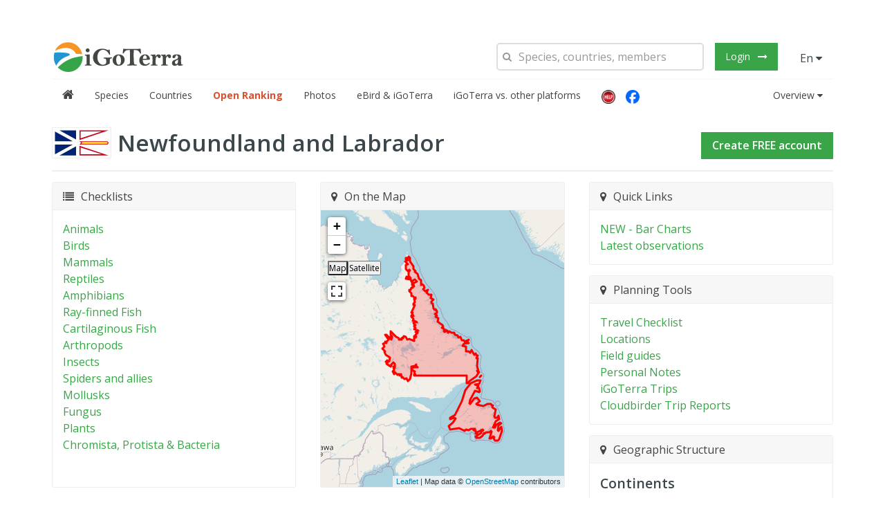

--- FILE ---
content_type: text/html; charset=utf-8
request_url: https://igoterra.com/script/app/country/details/template.html?v=3.0.708
body_size: 3964
content:
<div tx ng-controller="CountryController as vm" role="country-details-page">
    <div>
        <div class="igt-grid section-page-header">
            <div class="igt-width-small-1-1">
                <h2 class="igt-h3 igt-form" ng-if="vm.area.id > 0" ng-controller="Xedit_V3OsmAreaNameController as xeditVm" ng-init="xeditVm.editable = vm.area.name">
                    <span ng-if="vm.hasFlag">
                        <span ng-if="vm.area.iso3166_1a2">
                            <photo
                                data-is-direct-link
                                data-shortname="flag-{{ vm.area.iso3166_1a2}}"
                                data-format-shortname="svg:4x3"
                                class="header-flag"></photo>
                        </span>
                    </span>
                    <span ng-if="!vm.currentUser.isCountryAdmin || !vm.adminMode">
                        {{ vm.area.name }}
                    </span>
                    <span
                        ng-if="vm.currentUser.isCountryAdmin && vm.adminMode"
                        ng-hide="xeditVm.isLoading"
                        ng-disabled="xeditVm.isLoading"
                        editable-text="xeditVm.editable"
                        onbeforesave="xeditVm.action(vm.area.id, $data)"
                        onshow="xeditVm.action(null, null, this);">
                        {{ xeditVm.editable }} <span class="igt-icon-edit"></span>
                    </span>
                    <span ng-if="vm.currentUser.isCountryAdmin">
                        <i style="cursor:pointer" class="igt-icon-gear" ng-click="vm.mode = vm.mode === 'admin' ? 'normal' : 'admin';" ng-class="{'igt-text-danger': vm.mode === 'admin'}"></i>
                    </span>
                    <span ng-if="vm.adminMode">
                        <i
                            style="cursor:pointer"
                            ng-click="vm.switchAdminInstruction()"
                            ng-class="{'igt-text-success': vm.isInstructionShown}"
                            class="igt-icon-question"></i>
                        <span><i class="igt-icon-edit igt-link" ng-click="vm.openLocalizeNamePopup()"></i> Localize names</span>
                    </span>

                    <div ng-if="!vm.currentUser.isLoggedIn" class="igt-text-center igt-float-right">
                        <button class="igt-button igt-button-secondary" ui-sref="signup">
                            {{ 'DASHBOARD_CREATE_FREE_ACCOUNT' | translate }}
                        </button>
                    </div>
                </h2>
            </div>
        </div>
    </div>
    <hr>
    <section>
        <div class="igt-grid">
            <div class="igt-width-small-1-1" ng-show="vm.adminMode && vm.isInstructionShown">
                <pages page-key="country-detail-administrator-instruction"></pages>
            </div>
            <div
                class="igt-width-small-1-1 igt-width-medium-1-1"
                ng-class="{'igt-width-large-2-3': vm.currentUser.isManagementUser || vm.canAddObservation}">
                <div class="igt-grid">
                    <div class="igt-width-small-1-1 igt-width-medium-1-2 igt-width-large-1-2 igt-margin-bottom">
                        <div class="igt-grid">
                            <div class="igt-width-small-1-1 igt-margin-bottom">
                                <div class="igt-panel-box-tertiary">
                                    <div class="igt-panel-title"><i class="igt-icon-list"></i>{{ 'COUNTRY_TAXA_GROUPS' | translate }}</div>
                                    <div class="igt-panel-body igt-overflow-container" ng-if="vm.area" style="height: 370px">
                                        <taxa-groups data-to-country-checklist="true" data-for-area-id="{{ vm.area.id }}"></taxa-groups>
                                    </div>
                                </div>
                            </div>
                        </div>
                    </div>
                    <div class="igt-width-small-1-1 igt-width-medium-1-2 igt-width-large-1-2 igt-margin-bottom">
                        <div class="igt-grid">
                            <div class="igt-width-small-1-1 igt-margin-bottom">
                                <div class="igt-panel-box-tertiary">
                                    <div class="igt-panel-title"><i class="igt-icon-map-marker"></i> {{ 'COUNTRY_HEAD_MAPS' | translate }}</div>
                                    <div class="igt-panel-body" style="padding:0">
                                        <div ng-if="vm.area.id > 0 && !vm.isWorld">
                                            <google-maps data-height="400px" data-area-id="{{ vm.area.id }}" ng-if="vm.mapReadyToDraw"></google-maps>
                                        </div>
                                        <div ng-if="vm.area.id > 0 && vm.isWorld">
                                            <div style="height: 400px" id="country-world-map"></div>
                                        </div>
                                    </div>
                                </div>
                            </div>
                        </div>
                    </div>
                    <div class="igt-width-small-1-1 igt-margin-bottom" ng-if="vm.photos.content.length > 0 && !vm.isLoading">
                        <div class="igt-panel-box-tertiary">
                            <div class="igt-panel-title">
                                <i class="igt-icon-camera-retro"></i> {{ 'COUNTRY_PHOTOS' | translate }}
                                <div class="igt-float-right">
                                    <a
                                        style="display: inline-flex;"
                                        ui-sref="photos:browse({area: vm.area.id, taxon: null, group: null, user: null, year: null, ownPhotos: null})">
                                        {{ 'COUNTRY_BROWSE_PHOTOS' | translate }}
                                    </a>
                                </div>
                            </div>
                            <div class="igt-panel-body" ng-if="vm.area.id > 0" style="padding:0">
                                <div class="photo-gallery-justified">
                                    <div
                                        ng-click="vm.viewPhoto(photo, $index)"
                                        ng-mouseover="photo.showInfo = true"
                                        ng-mouseleave="photo.showInfo = false"
                                        ng-repeat="photo in vm.photos.content"
                                        class="igt-clickable">
                                        <img ng-src="{{ photo.photo.formats.thumbnail || photo.photo.formats.original }}" />
                                        <div
                                            ng-show="photo.showInfo"
                                            ng-class="{ 'igt-animation-fade-in': photo.showInfo, 'igt-animation-fade-out': !photo.showInfo }"
                                            class="photo-tooltip-container igt-clearfix">
                                            <photo-tooltip-content photo="{{ photo }}"></photo-tooltip-content>
                                        </div>
                                    </div>
                                </div>
                            </div>
                        </div>
                    </div>
                    <div class="igt-width-small-1-1 igt-width-large-1-1 igt-margin-bottom">
                        <div class="igt-panel-box-tertiary">
                            <div class="igt-panel-title">
                                <i class="igt-icon-map-marker"></i> {{ 'COUNTRY_HEAD_RANKINGS' | translate }}
                            </div>
                            <div class="igt-panel-body" ng-if="vm.area.id > 0" style="padding:0">
                                <rankings
                                    data-groups="Birds,Mammals,Dragonflies,Vascular plants,Butterflies and skippers"
                                    data-rank="Species"
                                    data-interval="5000"
                                    data-area-id="{{ vm.area.id }}"></rankings>
                            </div>
                        </div>
                    </div>
                </div>
            </div>
            <div
                class="igt-width-small-1-1 igt-margin-bottom"
                ng-class="{'igt-width-medium-1-2 igt-width-large-1-3': vm.currentUser.isManagementUser || vm.canAddObservation}"
                ng-if="vm.currentUser.isManagementUser || vm.canAddObservation">
                <div class="igt-grid">
                    <div class="igt-width-small-1-1 igt-width-medium-1-1 igt-width-large-1-1 igt-margin-bottom">
                        <div class="igt-panel-box-tertiary">
                            <div class="igt-panel-title"><i class="igt-icon-map-marker"></i>{{ 'COUNTRY_HEAD_QUICK_LINKS' | translate }}</div>
                            <div class="igt-panel-body">
                                <ul class="linklist">
                                    <li>
                                        <a ui-sref="country:checklist:barchart({area: vm.area.id})">{{ 'COUNTRY_QUICK_LINK_BARCHART' | translate }}</a>
                                    </li>
                                    <li>
                                        <a ui-sref="observations:browse({ area: vm.area.id })">{{ 'COUNTRY_QUICK_LINK_LATEST_OBS' | translate }}</a>
                                    </li>
                                    <li ng-if="vm.currentUser.isLoggedIn && vm.canAddObservation">
                                        <a ui-sref="country:checklist:compare({ area: vm.area.id })">{{ 'COUNTRY_QUICK_LINK_COMP_CHECKLISTS' | translate }}</a>
                                    </li>
                                    <li ng-if="vm.currentUser.isLoggedIn">
                                        <a ui-sref="observations:import:upload()">{{ 'COUNTRY_QUICK_LINK_OBS_IMPORT' | translate }}</a>
                                    </li>
                                    <!-- Link to states later with pre-selected area -->
                                    <li ng-if="vm.currentUser.isLoggedIn && vm.canAddObservation">
                                        <a ng-click="vm.addObservation()">{{ 'COUNTRY_QUICK_LINK_ADD_OBS_BY_SPECIES' | translate }}</a>
                                    </li>
                                    <li ng-if="vm.currentUser.isLoggedIn && vm.canAddObservation">
                                        <a ui-sref="observations:addchecklist:detail({ areaId: vm.area.id, areaName: vm.area.name })">
                                            {{ 'COUNTRY_QUICK_LINK_ADD_OBS_BY_CHECKLIST' | translate }}
                                        </a>
                                    </li>
                                </ul>
                            </div>
                        </div>
                    </div>

                    <div class="igt-width-small-1-1 igt-width-medium-1-1 igt-width-large-1-1 igt-margin-bottom">
                        <div class="igt-panel-box-tertiary">
                            <div class="igt-panel-title"><i class="igt-icon-map-marker"></i>{{ 'COUNTRY_HEAD_PLANNING_TOOLS' | translate }}</div>
                            <div class="igt-panel-body">
                                <div ng-if="vm.ecoServices.length > 0" class="igt-margin-top">
                                    <a href="/country/eco-services/{{ vm.ecoServices[0].area.id }}">
                                        {{ 'COUNTRY_PLAN_TOOL_ECOSERVICES' | translate }}
                                    </a>

                                    <div ng-repeat="svc in vm.ecoServices" class="ecoservice-wrapper igt-margin-top">
                                        <a href="/country/eco-services/{{ svc.area.id }}" ng-if="!svc.logoId">
                                            {{ svc.area.name }}
                                        </a>

                                        <div ng-if="svc.logoId.length > 0">
                                            <a href="/country/eco-services/{{ svc.area.id }}">
                                                <img
                                                    ng-if="svc.v3LogoUrl || svc.v2LogoUrl"
                                                    class="ecoservice-image"
                                                    ng-src="{{ svc.v3LogoUrl ? svc.v3LogoUrl : svc.v2LogoUrl }}" />
                                                <br />
                                                <small>{{ svc.name }}</small>
                                            </a>
                                        </div>
                                    </div> 
                                </div> 
                                <ul class="linklist"> 
                                    <li>
                                        <a ui-sref="country:travelchecklist({ areaId: vm.area.id })">{{ 'COUNTRY_PLAN_TOOL_TRAVEL_CHECKLIST' | translate }}</a>
                                    </li>
                                    <li>
                                        <a ng-click="vm.showLocationsModal()">{{ 'COUNTRY_PLAN_TOOL_LOKALER' | translate }}</a>
                                    </li>
                                    <li>
                                        <a ui-sref="country:literatures({ areaId: vm.area.id })">{{ 'COUNTRY_PLAN_TOOL_LITERATURE' | translate }}</a>
                                    </li>
                                    <li>
                                        <a ui-sref="country:notes({ areaId: vm.area.id })">{{ 'COUNTRY_PLAN_TOOL_NOTES' | translate }}<strong ng-if="vm.hasNotes" class="igt-text-danger"> *</strong></a>
                                    </li>
                                    <li>
                                        <a target="_blank" href = "http://trips.igoterra.com">{{ 'COUNTRY_PLAN_TOOL_IGT_TRIPS' | translate }}</a>
                                    </li>
                                    <li>
                                        <a target="_blank" href = "https://www.cloudbirders.com/tripreport?location={{ vm.area.name }}&limit=30&sort_order=added_desc">{{ 'COUNTRY_RSC_LINKS_CLOUDBIRDER' | translate }}</a>
                                    </li>
                                </ul>
                            </div>
                        </div>
                    </div>

                    <div class="igt-width-small-1-1 igt-width-medium-1-1 igt-width-large-1-1 igt-margin-bottom">
                        <div class="igt-panel-box-tertiary">
                            <div class="igt-panel-title"><i class="igt-icon-map-marker"></i>{{ 'COUNTRY_HEAD_STRUCTURE_WIDGET' | translate }}</div>
                            <div class="igt-panel-body" ng-if="vm.area.id > 0">
                                <area-tree-browser admin-mode="vm.adminMode" data-area-id="{{ vm.area.id }}"></area-tree-browser>
                            </div>
                        </div>
                    </div>

                    <!-- About this Area-box -->
                    <div ng-if="vm.adminMode" class="igt-width-small-1-1 igt-width-medium-1-1 igt-width-large-1-1 igt-margin-bottom">
                        <div class="igt-panel-box-tertiary">
                            <div class="igt-panel-title"><i class="igt-icon-info"></i> {{ 'COUNTRY_HEAD_INFO_GENERAL' | translate }}</div>
                            <div class="igt-panel-body">
                                <ul class="igt-list igt-form">
                                    <li ng-if="vm.area.osmId" ng-controller="Xedit_V3OsmAreaOsmIdController as xeditVm" ng-init="xeditVm.editable = vm.area.osmId">{{ 'COUNTRY_INFO_OSM_URL' | translate }}:
                                        <span ng-if="vm.currentUser.isCountryAdmin" ng-hide="xeditVm.isLoading" ng-disabled="xeditVm.isLoading" editable-text="xeditVm.editable" onbeforesave="xeditVm.action(vm.area.id, $data)">{{ xeditVm.editable }}</span>
                                        <a ng-if="vm.currentUser.isCountryAdmin" target="_blank" href="https://www.openstreetmap.org/relation/{{ vm.area.osmId }}"><i class="igt-icon-external-link"></i> go</a>
                                        <a ng-if="!vm.currentUser.isCountryAdmin" target="_blank" href="https://www.openstreetmap.org/relation/{{ vm.area.osmId }}">{{ vm.area.osmId }}</a>
                                    </li>
                                    <li ng-if="!vm.area.osmId && vm.currentUser.isCountryAdmin" ng-controller="Xedit_V3OsmAreaOsmIdController as xeditVm" ng-init="xeditVm.editable = '<not set>'">{{ 'COUNTRY_INFO_OSM_URL' | translate }}:
                                        <span ng-hide="xeditVm.isLoading" ng-disabled="xeditVm.isLoading" editable-text="xeditVm.editable" onbeforesave="xeditVm.action(vm.area.id, $data)">{{ xeditVm.editable }}</span>
                                    </li>
                                    <li>{{ 'COUNTRY_INFO_OSM_TYPE' | translate }}: {{ vm.area.areaType.shortdesc }}</li>
                                    <li ng-if="vm.area.iso3166_1a2">{{ 'COUNTRY_INFO_ISO3166_1A2' | translate }}: {{ vm.area.iso3166_1a2 }}</li>
                                    <!-- <li ng-if="vm.area.gt2_country_id">
                                        {{ 'COUNTRY_INFO_GT2_COUNTRY_ID' | translate }}: <a target="_blank" href="https://igoterra.com/countryspec.asp?countryid={{ vm.area.gt2_country_id }}">{{ vm.area.gt2_country_id }}</a>
                                    </li> -->
                                    <li ng-if="vm.currentUser.isCountryAdmin && !!vm.area.geometry.createExpr">Geometry created by:
                                        <pre style="white-space:normal">{{ vm.area.geometry.createExpr }}</pre>
                                    </li>
                                    <li ng-if="vm.shouldShowOwnBirdChecklist">
                                        {{ 'COUNTRY_INFO_OWN_BIRD_CHECKLIST' | translate }}
                                        <input
                                            type="checkbox"
                                            ng-change="vm.updateOwnBirdChecklist()"
                                            ng-model="vm.adminForm.ownBirdChecklist" />
                                    </li>
                                    <li ng-if="vm.shouldShowOwnBirdChecklist && vm.adminForm.ownBirdChecklist">
                                        {{ 'COUNTRY_INFO_SHOW_EXTRA_LIMITAL' | translate }}
                                        <input
                                            type="checkbox"
                                            ng-change="vm.updateShowExtralimital()"
                                            ng-model="vm.adminForm.showExtralimital" />
                                    </li>
                                </ul>
                            </div>
                        </div>
                    </div>
                </div>
            </div>
        </div>
    </section>

    <!-- Location Modal -->
    <div id="country-locations" class="igt-modal">
        <div class="igt-modal-dialog">
            <div class="igt-modal-header">
                <div class="igt-grid">
                    <div class="igt-width-1-2">
                        <span class="igt-align-left">
                            {{ 'COUNTRY_PLAN_TOOL_LOCATIONS' | translate }} {{ vm.area.name }}
                        </span>
                    </div>
                    <div class="igt-width-1-2">
                        <a class="igt-modal-close igt-close igt-align-right"></a>
                    </div>
                </div>
            </div>
            <hr />
            <div ng-if="vm.obsMap">
                <!-- <div id="obs_obsadd_map_canvas" style="height: 400px;"></div> -->
                <google-maps
                    map-id="country-location-map"
                    data-height="400px"
                    load-locations
                    loading-mode="small"
                    event-namespace="country-location-map"
                    area-id="{{ vm.area.id }}">
                </google-maps>
            </div>
        </div>
    </div>

    <!-- Localization Modal -->
    <div >
        <div
            ng-show="vm.localizationDisplayFlag"
            class="igt-container-center igt-modal igt-open igt-modal-v3-container">
            <div class="igt-modal-v3-inner">
                <div class="igt-width-1-1">
                    <div class="igt-panel-box-tertiary">
                        <div class="igt-panel-title ng-binding">
                            <i class="igt-icon-edit"></i>
                            <span>{{ 'COUNTRY_MANAGE_LOCALIZATION' | translate }}</span>
                            
                            <a ng-click="vm.closeModal()" class="igt-float-right igt-text-success">
                                <i class="igt-icon-close igt-icon-small igt-padding-remove"></i>
                            </a>
                        </div>
                        <div class="igt-panel-body">
                            <div class="igt-margin-bottom">
                                <button
                                    ng-if="vm.isLocalNameFormDefaultMode"
                                    ng-click="vm.openAddLocalNameForm()"
                                    class="igt-button igt-button-secondary">
                                    {{ 'TXVW_ADD_NAME' | translate }}
                                </button>
                                <div
                                    ng-if="!vm.isLocalNameFormDefaultMode"
                                    class="igt-form igt-margin"
                                    style="border: 2px solid brown; border-radius: 4px; padding: 10px; box-sizing: border-box;">
                                    <div class="igt-grid">
                                        <div class="igt-width-1-2">
                                            <input class="igt-form" placeholder="Add name" ng-model="vm.areaLocalName" />
                                        </div>
                                        <div class="igt-width-1-2">
                                            <select class="igt-form" ng-model="vm.areaLocalNameLanguage" ng-disabled="vm.isLocalNameFormEditMode">
                                                <option value=''>
                                                    Select language
                                                </option>
                                                <option
                                                    ng-repeat="lang in vm.availableFrontendLanguages"
                                                    value="{{ lang.id }}">
                                                    {{ lang.name }}
                                                </option>
                                            </select>
                                        </div>
                                    </div>
                                    <div class="igt-grid">
                                        <div class="igt-width-1-1">
                                            <button
                                                ng-disabled="vm.areaLocalName == '' || vm.areaLocalNameLanguage == ''"
                                                class="igt-button igt-button-secondary"
                                                ng-click="vm.saveLocalName()">
                                                Save
                                            </button>
                                            <button class="igt-button" ng-click="vm.cancelLocalNameForm()">
                                                Cancel
                                            </button>
                                        </div>
                                    </div>
                                </div>
                                <table
                                    ng-if="vm.isLocalNameFormDefaultMode"
                                    class="igt-table igt-table-condensed igt-table-striped no-hover">
                                    <colgroup>
                                        <col style="width: 30%" />
                                        <col style="width: 35%" />
                                        <col style="width: 35%" />
                                    </colgroup>
                                    <thead>
                                        <th>{{ 'TXVW_LANGUAGE' | translate }}</th>
                                        <th>{{ 'TXVW_NAME' | translate }}</th>
                                        <th>{{ 'TXVW_ACTION' | translate }}</th>
                                    </thead>
                                    <tbody>
                                        <tr ng-repeat="item in vm.areaLocalNames">
                                            <td>
                                                <span>
                                                    {{ item.language.name }}
                                                </span>
                                            </td>
                                            <td>
                                                <span>
                                                    {{ item.name }}
                                                </span>
                                            </td>
                                            <td>
                                                <a ng-click="vm.openEditLocalNameForm(item)">
                                                    <i class="igt-icon-pencil"></i>
                                                </a>
                                                <a ng-click="vm.deleteLocalName(item)">
                                                    <i class="igt-icon-remove igt-text-danger"></i>
                                                </a>
                                            </td>
                                        </tr>
                                    </tbody>
                                </table>
                            </div>
                        </div>
                    </div>
                </div>
            </div>
        </div>
    </div>
</div>


--- FILE ---
content_type: text/html; charset=utf-8
request_url: https://igoterra.com/script/app/navHeader/navHeader.template.html?v=3.0.708
body_size: 12554
content:
<div class="igt-block" style="padding-bottom: 20px" ng-if="!navHeaderVm.systemInMaintenance">
    <!-- Ranking trigger statistics -->
    <div ng-if="navHeaderVm.currentUser.isManagementUser" class="igt-container igt-container-center">
        <div class="igt-alert igt-alert-warning" ng-if="navHeaderVm.numberOfRankingTriggers.maintenancePages.length > 0">
            <b>Maintenance URLs:</b>
            <div>
                <ul>
                    <li ng-repeat="url in navHeaderVm.numberOfRankingTriggers.maintenancePages">
                        <a ui-sref="{{ url.stateName }}">{{ url.stateName }}</a>
                    </li>
                </ul>
            </div>
        </div>
        <div class="igt-alert igt-alert-info">
            Number of ranking triggers: <span class="igt-text-danger">{{ navHeaderVm.numberOfRankingTriggers.total }}</span>
            <span ng-if="navHeaderVm.numberOfRankingTriggers.biggestNumber">
                , Most records:
                <span class="igt-text-danger">{{ navHeaderVm.numberOfRankingTriggers.biggestNumber._cnt }}</span>,
                User ID:
                <span class="igt-text-danger">{{ navHeaderVm.numberOfRankingTriggers.biggestNumber.wt_user_id }}</span>,
                User:
                <span class="igt-text-danger">{{ navHeaderVm.numberOfRankingTriggers.biggestNumber.fullName }}</span>
            </span>
        </div>
        <div class="igt-alert igt-alert-danger" ng-if="navHeaderVm.numberOfRankingTriggers.rankingSubsystemStatus == 0">
            Alert!! Ranking Subsystem is DOWN!
            <!-- <button class="igt-button-small igt-button igt-button-secondary" ng-click="navHeaderVm.restartRankingSubsystem()">Restart now</button> -->
        </div>
    </div>
    <div class="igt-container igt-container-center">
        <div>
            <!-- Upload photo popup -->
            <div ng-show="navHeaderVm.showUpload">
                <div
                    tx
                    id="photo-uploaded-container"
                    style="max-width: 100%;display: none; z-index: 10000000"
                    class="igt-container-center igt-modal igt-open">
                    <div id="uploadWindow">
                        <div class="igt-grid">
                            <div class="igt-width-1-1">
                                <div style="width: 1px; height: 1px;">
                                    <input
                                        style='width: 1px; height: 1px;'
                                        type="file"
                                        id="filesUpload"
                                        name="files[]"
                                        accept="image/png, image/jpg, image/jpeg"
                                        multiple />
                                </div>
                            </div>
                            <div class="igt-width-1-1" style="min-height: 500px;">
                                <div class="igt-panel-box-tertiary">
                                    <div class="igt-panel-title ng-binding">
                                        <i class="igt-icon-image"></i>
                                        <span ng-if="navHeaderVm.uploadTitle == 'title_1'">{{ 'UPLOAD_PHOTOS_TITLE_FIRST' | translate }}</span>
                                        <span ng-if="navHeaderVm.uploadTitle == 'title_2'">{{ 'UPLOAD_PHOTOS_TITLE_SECOND' | translate }}</span>
                                        <span ng-if="navHeaderVm.uploadTitle == 'title_3'">{{ 'UPLOAD_PHOTOS_TITLE_THIRD' | translate }}</span>
                                        <span ng-if="navHeaderVm.uploadTitle == 'title_4'">{{ 'UPLOAD_PHOTOS_TITLE_FOURTH' | translate }}</span>
                                        <span ng-if="navHeaderVm.uploadTitle == 'title_5'">{{ 'UPLOAD_PHOTOS_TITLE_FIFTH' | translate }}</span>
                                        
                                        <a ng-click="navHeaderVm.closeUpload()" class="igt-float-right igt-text-success">
                                            <i class="igt-icon-close igt-icon-medium"></i>
                                        </a>
                                    </div>
                                    <div class="igt-panel-body">
                                        <div class="igt-grid inputs-full-width">
                                            <div style="padding-left: 0px !important;" class="igt-width-medium-4-6 igt-width-small-1-1">
                                                <div
                                                    ng-if="navHeaderVm.isInEditMode"
                                                    style="margin-left: 30px;"
                                                    id="preview"
                                                    class="inputs-full-width">
                                                    <div style="padding: 0px; margin-bottom: 5px;">
                                                        <div style="border:1px solid #eee; ">
                                                            <div>
                                                                <img
                                                                    ng-if="navHeaderVm.editPhoto.photo.formats.thumbnail || navHeaderVm.editPhoto.photo.formats.display || navHeaderVm.editPhoto.photo.formats.original"
                                                                    style="max-width: 300px"
                                                                    ng-src="{{ navHeaderVm.editPhoto.photo.formats.thumbnail || navHeaderVm.editPhoto.photo.formats.display || navHeaderVm.editPhoto.photo.formats.original }}" />
                                                                <img
                                                                    ng-if="navHeaderVm.editPhoto.photo.formats.length == 0"
                                                                    src="./images/no-image-placeholder.png" />
                                                            </div>
                                                        </div>
                                                    </div>
                                                    <p>{{ 'UPLOAD_PHOTO_REPLACE_NEW' | translate }}</p>
                                                </div>
                                                <div
                                                    id="drop"
                                                    ng-if="navHeaderVm.uploadType == 'new' || navHeaderVm.uploadType == 'newObs' || navHeaderVm.uploadType == 'addIdCase' || navHeaderVm.uploadType == 'newTaxaPhoto' || navHeaderVm.isInEditMode"
                                                    style="margin-left: 30px; min-height: 300px; background: #fff;"
                                                    class="igt-text-center igt-grid inputs-full-width">
                                                    <div style="padding: 2px; margin-bottom: 5px;" ng-repeat="photo in navHeaderVm.uploadPhotos"
                                                        class="igt-width-1-5 igt-text-center ">
                                                        <div style="border:1px solid #eee; ">
                                                            <div style="margin-left: 0px;" class="igt-text-center igt-grid inputs-full-width ">
                                                                <div style="padding-left: 0px;" class="igt-width-1-2" class="igt-float-left">
                                                                    <span>{{photo.name}}</span>
                                                                </div>
                                                                <div style="padding-left: 0px;" class="igt-width-1-2" class="igt-float-right">
                                                                    <span ng-if="photo.uploadStatus == 1 || photo.uploadStatus == 2"
                                                                        style="height: 20px; padding-top: -5px; color: white; padding-left: 5px; padding-right: 5px; font-size: 12px; background-color: red;border-radius:6px;"
                                                                        class="ng-binding">{{photo.status}}</span>
                                                                    <span ng-if="photo.uploadStatus == 3" style="height: 20px; padding-top: -5px; color: white; padding-left: 5px; padding-right: 5px; font-size: 12px; background-color: #4ec25f;border-radius:6px;"
                                                                        class="ng-binding">{{photo.status}}</span>
                                                                    <i title="remove this photo from list" style="height: 15px; padding-top: 2px !important; margin-top: 5px !important; color: black; padding-left: 5px; padding-right: 5px; font-size: 12px; background-color: #white;border-radius:6px;"
                                                                        ng-click='navHeaderVm.removePhoto(photo)' class="igt-icon-close igt-float-right ng-binding"></i>
                                                                </div>
                                                            </div>
                                                            <div>
                                                                <img
                                                                    style="width: 100%"
                                                                    ng-src="{{photo.src}}" />
                                                            </div>
                                                        </div>
                                                    </div>
                                                    <div
                                                        ng-click="navHeaderVm.browserFile()"
                                                        style="cursor: pointer; padding: 2px; margin-bottom: 5px;"
                                                        class="igt-width-1-5 igt-text-center"
                                                        ng-hide="navHeaderVm.isInEditMode && navHeaderVm.uploadPhotos.length > 0">
                                                        <div style="border:1px solid #eee; ">
                                                            <div style="width: 100%">
                                                                <img style="width: 100%" src="/images/bg.PNG" />
                                                            </div>
                                                            <div style="position: absolute; bottom: 100px; width: 100%;">
                                                                {{ 'ADD_OR_DRAG' | translate }}
                                                            </div>
                                                        </div>
                                                    </div>
                                                </div>
                                            </div>
                                            <!-- For Add ID Help -->
                                            <div ng-if="navHeaderVm.uploadType == 'addIdCase'" class="igt-width-2-6 igt-width-small-1-1">
                                                <div class="igt-width-1-1  igt-text-left">
                                                    <div>
                                                        {{ 'AREA' | translate }}
                                                    </div>
                                                    <auto-complete resetable="vm.select('area', null)" placeholder="{{ 'GRL_SELECT_AREA' | translate }}"
                                                        controller-name="PhotoAreaSearchAutoCompleteController"></auto-complete>

                                                </div>
                                                <div class="igt-width-1-1  igt-text-left">
                                                    <div>
                                                        {{ 'LOCATION' | translate }}
                                                    </div>
                                                    <auto-complete ng-if="!vm.selected.location" ng-disabled="vm.isLoading"
                                                        resetable="vm.select('location', null)" placeholder="{{ 'GRL_SELECT_LOCATION' | translate }}"
                                                        controller-name="IdHelpLocationAutoCompleteController"></auto-complete>

                                                </div>
                                                <div style="padding: 0px" class="igt-width-1-1 igt-text-left">
                                                    <div>
                                                        {{ 'DATE' | translate }}
                                                    </div>
                                                    <form class="igt-form">
                                                        <div>
                                                            <input date-picker ng-model="navHeaderVm.selectedDate" type="text" />
                                                        </div>
                                                    </form>
                                                </div>
                                                <div style="padding: 0px" class="igt-width-1-1 igt-text-left">
                                                    <div>
                                                        {{ 'Note' | translate }}
                                                    </div>
                                                    <form class="igt-form">
                                                        <div class="igt-form-icon">
                                                            <div style="margin-top: 10px; width: 390px;" class="igt-width-1-1">
                                                                <textarea style="width: 100% !important; height: 100px; rows:10"
                                                                    ng-model="navHeaderVm.selectedNote">
                                                                </textarea>
                                                            </div>
                                                        </div>
                                                    </form>
                                                    <hr>
                                                </div>
                                                <div class="igt-width-1-1 igt-margin-bottom">
                                                    <div class="igt-grid">
                                                        <div>{{ 'GRL_SELECT_TX_GROUP' | translate }}</div>
                                                        <div class="igt-width-1-1 igt-form">
                                                            <select class="igt-width-1-1" ng-options="group as navHeaderVm.getTaxaGroupName(group) for group in navHeaderVm.taxagroups"
                                                                ng-model="navHeaderVm.selectedGroup">
                                                            </select>
                                                        </div>
                                                    </div>
                                                </div>

                                                <div style="margin-left: 0px" class="igt-text-left igt-grid inputs-full-width igt-float-left">
                                                    <span ng-if="navHeaderVm.isUploading == 0" ng-click='navHeaderVm.closeUpload()'
                                                        style='padding: 5px 10px; margin-right: 100px;' class=" igt-button igt-button-danger igt-button-small igt-float-left">
                                                        <i class='igt-icon-close'></i> <span>{{ 'CLOSE_UPLOAD' | translate }}</span>
                                                    </span>

                                                    <span ng-if="navHeaderVm.isUploading == 0" ng-click='navHeaderVm.addIdHelp()'
                                                        style='padding: 5px 10px' class=" igt-button igt-button-secondary igt-button-small igt-float-right">
                                                        <i class='igt-icon-save'></i> <span>{{ 'IDHELP_ADDNEW' | translate }}</span>
                                                    </span>
                                                    <span ng-if="navHeaderVm.isUploading == 1" style='padding: 5px 10px' class=" igt-button igt-button-secondary igt-button-small igt-float-right">
                                                        <i class='igt-icon-save'></i> <span>{{ 'FINISHING' | translate }}</span>
                                                    </span>
                                                </div>
                                            </div>
                                            <!-- End For Add ID Help -->
                                            <!-- For Photo Upload -->
                                            <div
                                                ng-if="navHeaderVm.uploadType == 'newObs' || navHeaderVm.uploadType == 'edit' || navHeaderVm.uploadType == 'new' || navHeaderVm.uploadType == 'newTaxaPhoto'"
                                                class="igt-width-medium-2-6 igt-width-small-1-1">
                                                <div class="igt-width-1-1 igt-text-left">
                                                    <div>
                                                        {{ 'AREA' | translate }}
                                                    </div>
                                                    <auto-complete
                                                        resetable="navHeaderVm.resetHeaderArea()"
                                                        placeholder="{{ 'GRL_SELECT_AREA' | translate }}"
                                                        controller-name="PhotoAreaSearchAutoCompleteController"></auto-complete>
                                                    <input
                                                        disabled="disabled"
                                                        ng-if="navHeaderVm.uploadType == 'newObs'"
                                                        class="igt-width-1-1"
                                                        type="text"
                                                        ng-model="navHeaderVm.addObs.area.area.name" />
                                                </div>

                                                <div class="igt-width-1-1 igt-form-icon igt-text-left">
                                                    <div>
                                                        {{ 'SPECIES' | translate }}
                                                    </div>
                                                    <form class="igt-form" ng-if="navHeaderVm.uploadType == 'newTaxaPhoto'">
                                                        <div>
                                                            <input
                                                                style="color: #444 !important"
                                                                disabled="disabled"
                                                                class="igt-width-1-1"
                                                                type="text"
                                                                ng-if="navHeaderVm.selectedTaxa.localName || navHeaderVm.selectedTaxa.commonName"
                                                                value="{{ (navHeaderVm.selectedTaxa.localName || navHeaderVm.selectedTaxa.commonName) + ' ' + navHeaderVm.selectedTaxa.scientificName }}" />
                                                            <input
                                                                style="color: #444 !important"
                                                                disabled="disabled"
                                                                class="igt-width-1-1"
                                                                type="text"
                                                                ng-if="!navHeaderVm.selectedTaxa.localName && !navHeaderVm.selectedTaxa.commonName"
                                                                value="{{ navHeaderVm.selectedTaxa.scientificName }}" />
                                                        </div>
                                                    </form>
                                                    <auto-complete
                                                        ng-if="navHeaderVm.uploadType == 'new' || navHeaderVm.uploadType == 'edit'"
                                                        resetable="navHeaderVm.selectedTaxa = null"
                                                        placeholder="{{ 'GRL_SELECT_TX_SPECIES' | translate }}"
                                                        controller-name="PhotoSpeciesAndBelowSearchAutoCompleteController"></auto-complete>
                                                    <input
                                                        disabled="disabled"
                                                        ng-if="navHeaderVm.uploadType == 'newObs'"
                                                        class="igt-width-1-1"
                                                        type="text"
                                                        ng-model="navHeaderVm.addObs.taxon.scientificName" />
                                                    <hr>
                                                </div>

                                                <div class="igt-width-1-1  igt-text-left">
                                                    <div>
                                                        {{ 'CONNECT_OBSERVATION' | translate }}
                                                    </div>
                                                    <div
                                                        ng-if="navHeaderVm.uploadType !== 'newObs'"
                                                        ng-class="{'igt-text-danger': navHeaderVm.observations.length === 0, 'igt-text-success': navHeaderVm.observations.length > 0}">
                                                        {{ navHeaderVm.observations.length }}&nbsp;{{ 'UPLOAD_PHOTOS_OBSERVATION_FOUND' | translate }}
                                                    </div>
                                                    <form class="igt-form">
                                                        <select
                                                            class="igt-form"
                                                            id="observationSelect"
                                                            ng-if="navHeaderVm.uploadType == 'new' || navHeaderVm.uploadType == 'edit' || navHeaderVm.uploadType == 'newTaxaPhoto'"
                                                            ng-options="obs as obs.obs for obs in navHeaderVm.observations"
                                                            ng-model="navHeaderVm.selectedObservation"
                                                            ng-change="navHeaderVm.onSelectObservation()">
                                                        </select>
                                                        <input
                                                            disabled="disabled"
                                                            ng-if="navHeaderVm.uploadType == 'newObs'"
                                                            class="igt-width-1-1"
                                                            type="text"
                                                            value="{{ navHeaderVm.addObs.date.from }} {{ navHeaderVm.addObs.location.locName || navHeaderVm.addObs.area.area.name }}" />
                                                    </form>
                                                    <hr />
                                                </div>

                                                <div
                                                    ng-if="navHeaderVm.uploadType == 'new' || navHeaderVm.uploadType == 'newTaxaPhoto'">
                                                    <p>{{ 'PHOTO_UPLOAD_AUTO_ADD_OBS' | translate }}</p>
                                                </div>

                                                <div style="padding: 0px" class="igt-width-1-1 igt-text-left">
                                                    <div>
                                                        {{ 'DATE' | translate }}
                                                    </div>
                                                    <form class="igt-form">
                                                        <div>
                                                            <input date-picker ng-model="navHeaderVm.selectedDate" type="text" />
                                                        </div>
                                                    </form>
                                                </div>

                                                <div style="padding: 0px" class="igt-width-1-1 igt-text-left">
                                                    <div>
                                                        {{ 'LOCATION' | translate }}
                                                    </div>
                                                    <auto-complete-pre
                                                        resetable="navHeaderVm.selectedLocation = ''"
                                                        placeholder="{{ 'GRL_SELECT_LOCATION' | translate }}"
                                                        controller-name="IdHelpLocationAutoCompleteController"></auto-complete>
                                                </div>
                                                <div style="padding: 0px" class="igt-width-1-1 igt-text-left">
                                                    <div class="igt-text-center igt-grid inputs-full-width">
                                                        <div class="igt-width-1-2  igt-text-left">
                                                            <div>
                                                                {{ 'SEX' | translate }}
                                                            </div>
                                                            <form class="igt-form">
                                                                <div>
                                                                    <select ng-options="obs as obs.name for obs in navHeaderVm.genders"
                                                                        ng-model="navHeaderVm.selectedSex">
                                                                    </select>
                                                                </div>
                                                            </form>
                                                        </div>
                                                        <div class="igt-width-1-2  igt-text-left">
                                                            <div>
                                                                {{ 'AGE' | translate }}
                                                            </div>
                                                            <form class="igt-form">
                                                                <div class="igt-form-icon">
                                                                    <select ng-options="obs as obs.agenamn for obs in navHeaderVm.ages"
                                                                        ng-model="navHeaderVm.selectedAge">
                                                                    </select>
                                                                </div>
                                                            </form>
                                                        </div>
                                                    </div>
                                                </div>
                                                <hr>
                                                <div style="padding: 0px" class="igt-width-1-1 igt-text-left">
                                                    <div>
                                                        {{ 'Note' | translate }}
                                                    </div>
                                                    <form class="igt-form">
                                                        <div>
                                                            <textarea style="width: 100% !important; height: 100px;" ng-model="navHeaderVm.selectedNote"></textarea>
                                                        </div>
                                                    </form>
                                                    <hr>
                                                </div>

                                                <div
                                                    style="margin-left: 0px"
                                                    ng-if="navHeaderVm.uploadType == 'new' || navHeaderVm.uploadType == 'newTaxaPhoto'">
                                                    <div class="igt-flex igt-flex-space-between">
                                                        <span
                                                            ng-if="navHeaderVm.isUploading == 0"
                                                            ng-click='navHeaderVm.closeUpload()'
                                                            style="padding: 5px 10px;"
                                                            class="igt-button igt-button-danger igt-button-small">
                                                            <i class='igt-icon-close'></i> <span>{{ 'CLOSE_UPLOAD' | translate }}</span>
                                                        </span>
                                                        <span
                                                            ng-if="navHeaderVm.isUploading == 0"
                                                            ng-click="navHeaderVm.finishUpload(1)"
                                                            style="padding: 5px 10px"
                                                            ng-class="{'igt-button-secondary': !navHeaderVm.isPhotoUploading}"
                                                            class="igt-button igt-button-small">
                                                            <i class='igt-icon-save'></i> <span>{{ 'FINISH_UPLOAD_BUT_KEEP_POPUP' | translate }}</span>
                                                        </span>
                                                        <span
                                                            ng-if="navHeaderVm.isUploading == 0"
                                                            ng-click="navHeaderVm.finishUpload()"
                                                            style="padding: 5px 10px"
                                                            ng-class="{'igt-button-secondary': !navHeaderVm.isPhotoUploading}"
                                                            class="igt-button igt-button-small">
                                                            <i class='igt-icon-save'></i> <span>{{ 'FINISH_UPLOAD' | translate }}</span>
                                                        </span>
                                                        <span
                                                            ng-if="navHeaderVm.isUploading == 1"
                                                            style='padding: 5px 10px'
                                                            class=" igt-button igt-button-small">
                                                            <i class='igt-icon-save'></i> <span>{{ 'FINISHING' | translate }}</span>
                                                        </span>
                                                    </div>
                                                </div>
                                                <div
                                                    style="margin-left: 0px"
                                                    ng-if="navHeaderVm.uploadType == 'newObs'"
                                                    class="igt-flex igt-flex-space-between">
                                                    <span ng-if="navHeaderVm.isUploading == 0"
                                                        ng-click='navHeaderVm.closeUpload()'
                                                        style='padding: 5px 10px; margin-right: 100px;'
                                                        class="igt-button igt-button-danger igt-button-small igt-float-left">
                                                        <i class='igt-icon-close'></i> <span>{{ 'CLOSE_UPLOAD' | translate }}</span>
                                                    </span>

                                                    <span ng-if="navHeaderVm.isUploading == 0" ng-click='navHeaderVm.finishUploadObs()'
                                                        style='padding: 5px 10px'
                                                        class="igt-button igt-button-secondary igt-button-small igt-float-right">
                                                        <i class='igt-icon-save'></i> <span>{{ 'FINISH_UPLOAD' | translate }}</span>
                                                    </span>
                                                    <span ng-if="navHeaderVm.isUploading == 1"
                                                        style='padding: 5px 10px'
                                                        class="igt-button igt-button-secondary igt-button-small igt-float-right">
                                                        <i class='igt-icon-save'></i> <span>{{ 'FINISHING' | translate }}</span>
                                                    </span>
                                                </div>
                                                <div style="margin-left: 0px"
                                                    ng-if="navHeaderVm.uploadType == 'edit'"
                                                    class="igt-flex igt-flex-space-between">
                                                    <span
                                                        ng-if="navHeaderVm.isUploading == 0"
                                                        ng-click='navHeaderVm.closeUpload()'
                                                        style="padding: 5px 10px; margin-right: 100px;"
                                                        class="igt-button igt-button-danger igt-button-small">
                                                        <i class='igt-icon-close'></i> <span>{{ 'CLOSE_UPLOAD' | translate }}</span>
                                                    </span>
                                                    <span
                                                        ng-if="navHeaderVm.isUploading == 0"
                                                        ng-click='navHeaderVm.finishEdit()'
                                                        style="padding: 5px 10px"
                                                        class="igt-button igt-button-secondary igt-button-small">
                                                        <i class='igt-icon-save'></i> <span>{{ 'BTN_SAVE' | translate }}</span>
                                                    </span>
                                                    <span
                                                        ng-if="navHeaderVm.isUploading == 1"
                                                        style="padding: 5px 10px"
                                                        class="igt-button igt-button-small">
                                                        <i class='igt-icon-save'></i> <span>{{ 'FINISHING' | translate }}</span>
                                                    </span>
                                                </div>
                                            </div>
                                        </div>
                                    </div>
                                </div>
                            </div>
                        </div>
                    </div>
                </div>
            </div>

            <nav tx class="igt-navbar" role="navigation" igt-navbar-attached ng-controller="HelpController as helpVm">
                <div class="igt-container-fluid">
                    <!-- Header first row -->
                    <div class="igt-navbar-top">
                        <a ui-sref="dashboard()" class="igt-navbar-brand">
                            <h1>iGoTerra <i class="igt-icon-gear"></i></h1>
                        </a>
                        <div class="igt-navbar-flip">
                            <ul class="igt-navbar-nav">
                                <li>
                                    <form-search-box></form-search-box>
                                </li>
                                <li ng-if="navHeaderVm.currentUser.isLoggedIn">
                                    <div
                                        data-igt-tooltip
                                        title="{{ 'DASHBOARD_HEADER_TAXA_LANGUAGE' | translate }}"
                                        class="igt-button-dropdown"
                                        data-igt-dropdown="{mode:'click'}"
                                        aria-haspopup="true"
                                        aria-expanded="false">
                                        <button class="igt-button">{{ navHeaderVm.speciesLangCode6391}} <i class="igt-icon-caret-down"></i></button>
                                        <div class="igt-dropdown">
                                            <list-with-links controller-name="SpeciesLangsController"></list-with-links>
                                        </div>
                                    </div>
                                </li>
                                <li ng-if="navHeaderVm.currentUser.isLoggedIn">
                                    <div class="igt-button-dropdown" data-igt-dropdown="{mode:'click'}" aria-haspopup="true"
                                        aria-expanded="false">
                                        <button class="igt-button">{{ navHeaderVm.currentUser.userFullName}} <i class="igt-icon-caret-down"></i></button>
                                        <div class="igt-dropdown">
                                            <ul class="igt-nav igt-nav-dropdown">
                                                <li><a ui-sref="account-settings">{{ 'NAV_ACCOUNT_SETTINGS' | translate
                                                        }}</a></li>
                                                <li><a ng-click="navHeaderVm.logout();" title="{{ 'DASHBOARD_LOGOUT' | translate }}">{{ 'DASHBOARD_LOGOUT' | translate }}</a></li>
                                            </ul>
                                        </div>
                                    </div>
                                </li>
                                <li ng-if="!navHeaderVm.currentUser || !navHeaderVm.currentUser.isLoggedIn">
                                    <a ng-click="navHeaderVm.showLogin()"
                                        class="igt-button igt-button-primary"
                                        title="{{ 'DASHBOARD_LOGIN' | translate }}">{{ 'DASHBOARD_LOGIN' | translate }}</a>
                                </li>
                                <li>
                                    <div
                                        data-igt-tooltip
                                        title="{{ 'DASHBOARD_HEADER_SITE_LANGUAGE' | translate }}"
                                        class="igt-button-dropdown"
                                        data-igt-dropdown="{mode:'click'}"
                                        aria-haspopup="true"
                                        aria-expanded="false">
                                        <button class="igt-button">{{ navHeaderVm.langCode6391}} <i class="igt-icon-caret-down"></i></button>
                                        <div class="igt-dropdown">
                                            <list-with-links controller-name="TranslatableLangsController"></list-with-links>
                                        </div>
                                    </div>
                                </li>
                            </ul>
                        </div>
                        <a href="#offcanvas-navigation" class="igt-navbar-toggle" data-igt-offcanvas ng-click="$event.preventDefault();"></a>
                        <a ng-click="helpVm.toggleShowHelp()" ng-if="helpVm.available || helpVm.canUserEdit" class="igt-help-toggle">
                            <span ng-if="!helpVm.available" style="color:red"
                                class="igt-icon igt-icon-question"></span>
                            <img width="20" ng-if="helpVm.available" src="/images/icon_help.png" />
                        </a>
                        <a href="https://www.facebook.com/igoterraofficial/" target="_new" class="igt-help-toggle">
                            <img width="20" src="/images/icon_facebook.png" />
                        </a>
                    </div>
                    <!-- Main menu -->
                    <div class="igt-navbar-bottom" ng-hide="navHeaderVm.isLoading">
                        <!-- Main menu: Left side -->
                        <ul class="igt-navbar-nav">
                            <li>
                                <a ui-sref="dashboard" ng-if="!navHeaderVm.isNavActive('dashboard')">
                                    <i class="igt-icon-home igt-icon igt-text-large"></i>
                                </a>
                            </li>
                            <li ng-if="navHeaderVm.currentUser.isLoggedIn" class="igt-parent" data-igt-dropdown=""
                                aria-haspopup="true" aria-expanded="false">
                                <a href="#" title="" ng-class="{'active-header': navHeaderVm.isNavActive('my-igt')}">{{ 'NAV_MY_IGOTERRA' | translate}} <i class="igt-icon-caret-down"></i></a>
                                <div class="igt-dropdown igt-dropdown-navbar">
                                    <ul class="igt-nav igt-nav-navbar">
                                        <li><a ui-sref="my-profile">{{ 'NAV_MY_PROFILE' | translate }}</a></li>
                                        <!-- <li><a data-future-ui-sref="">{{ 'NAV_CHORUS' | translate }}</a></li>*/ -->
                                        <li><a ui-sref="account-settings">{{ 'NAV_ACCOUNT_SETTINGS' | translate }}</a></li>
                                        <li><a ui-sref="user-orders">{{ 'NAV_ORDER_HISTORY' | translate }}</a></li>
                                        <li><a ui-sref="setup-auto-payment">{{ 'NAV_SETUP_AUTO_PAYMENT' | translate }}</a></li>
                                        <li><a ui-sref="user-referral">{{ 'NAV_REFERRAL' | translate }}</a></li>
                                        <li><a ui-sref="my-ecoservices">{{ 'NAV_MY_ECOSERVICES' | translate }}</a></li>
                                        <li><a ui-sref="my-notebook">{{ 'NAV_MY_NOTEBOOK' | translate }}</a></li>
                                        <hr class="igt-nav-divider-admin" ng-if="navHeaderVm.currentUser.isManagementUser" />
                                        <li ng-if="navHeaderVm.currentUser.isManagementUser">
                                            <a ui-sref="trigger-recount">{{ 'NAV_TRIGGER_RECOUNT' | translate }}</a>
                                        </li>
                                        <li ng-if="navHeaderVm.currentUser.isManagementUser">
                                            <a ui-sref="generate-admin-statistics">{{ 'NAV_GENERATE_STATISTICS' | translate }}</a>
                                        </li>
                                        <li ng-if="navHeaderVm.currentUser.isManagementUser">
                                            <a ui-sref="main:trip_tip">{{ 'NAV_TEXT_TRIP_TIPS' | translate }}</a>
                                        </li>
                                        <li ng-if="navHeaderVm.currentUser.isManagementUser">
                                            <a ui-sref="main:pocket_message">{{ 'NAV_POCKET_MESSAGE' | translate }}</a>
                                        </li>
                                        <li ng-if="navHeaderVm.currentUser.isManagementUser">
                                            <a ui-sref="main:cookie-consent">{{ 'NAV_COOKIE_CONSENT_MESSAGE' | translate }}</a>
                                        </li>
                                        <li ng-if="navHeaderVm.currentUser.isManagementUser">
                                            <a ui-sref="main:dashboard-banner-1">{{ 'NAV_POPUP_ALERT_MESSAGE' | translate }}</a>
                                        </li>
                                        <li ng-if="navHeaderVm.currentUser.isManagementUser">
                                            <a ui-sref="main:forum">{{ 'NAV_FORUM' | translate }}</a>
                                        </li>
                                        <li ng-if="navHeaderVm.currentUser.isManagementUser">
                                            <a ui-sref="main:my-messages">{{ 'NAV_MY_MESSAGES' | translate }}</a>
                                        </li>
                                        <li ng-if="navHeaderVm.currentUser.isManagementUser">
                                            <a ui-sref="admin:import-sessions">{{ 'NAV_ADMIN_IMPORT_SESSION' | translate }}</a>
                                        </li>
                                        <li ng-if="navHeaderVm.currentUser.isManagementUser">
                                            <a ui-sref="admin:import-wildlife-recorder">{{ 'NAV_ADMIN_IMPORT_WILDLIFE_RECORDER' | translate }}</a>
                                        </li>
                                    </ul>
                                </div>
                            </li>
                            <li ng-if="!navHeaderVm.currentUser.isLoggedIn">
                                <a title="{{ 'NAV_SPECIES' | translate }}" ng-class="{'active-header': navHeaderVm.isNavActive('species')}" ui-sref="taxa:search">
                                    {{ 'NAV_SPECIES' | translate }}
                                </a>
                            </li>
                            <li ng-if="navHeaderVm.currentUser.isLoggedIn" class="igt-parent" data-igt-dropdown="" aria-haspopup="true" aria-expanded="false">
                                <a title="{{ 'NAV_SPECIES' | translate }}" ng-class="{'active-header': navHeaderVm.isNavActive('species')}">
                                    {{ 'NAV_SPECIES' | translate }}
                                    <i class="igt-icon-caret-down"></i>
                                </a>
                                <div class="igt-dropdown igt-dropdown-navbar">
                                    <ul class="igt-nav igt-nav-navbar">
                                        <li>
                                            <a ui-sref="taxa:search">
                                                {{ 'NAV_SEARCH_SPECIES' | translate }}
                                            </a>
                                        </li>
                                        <li>
                                            <a ui-sref="main:species-categorization" title="{{ 'NAV_SPECIES_CATEGORIZATION' | translate }}">
                                                {{ 'NAV_SPECIES_CATEGORIZATION' | translate }}
                                            </a>
                                        </li>
                                        <li ui-sref="taxatree.browser">
                                            <a data-future-ui-sref="">
                                                {{ 'NAV_WORLD_SPECIES_TAXONOMIC_TREE' | translate }}
                                            </a>
                                        </li>
                                        <!-- <li><a data-future-ui-sref="">{{ 'NAV_RARELY_OBSERVED_BIRDS' | translate }}</a></li> -->
                                        <li>
                                            <a ui-sref="main:taxa-undescribed">{{ 'NAV_UNDESCRIBED_SPECIES' | translate }}</a>
                                        </li>
                                        <li>
                                            <a ui-sref="main:personal-species-notes">
                                                {{ 'NAV_PERSONAL_SPECIES_NOTES' | translate }}
                                            </a>
                                        </li>
                                        <li ng-if="navHeaderVm.currentUser.isManagementUser || navHeaderVm.currentUser.isTaxaEditor()">
                                            <a ui-sref="taxa:add">
                                                {{ 'NAV_ADD_SPECIES' | translate }}
                                            </a>
                                        </li>
                                        <hr class="igt-nav-divider-admin" ng-if="navHeaderVm.currentUser.isManagementUser" />
                                        <li ng-if="navHeaderVm.currentUser.isManagementUser">
                                            <a ui-sref="admin:species-mass-import()">{{ 'ADMIN_PANEL_MASS_UPLOAD_SPECIES_MENU_BTN' | translate }}</a>
                                        </li>
                                        <li ng-if="navHeaderVm.currentUser.isManagementUser || navHeaderVm.currentUser.isTestUser">
                                            <a ui-sref="taxa:add-all-source">
                                                {{ 'NAV_ADD_SPECIES_ALL_SOURCE' | translate }}
                                            </a>
                                        </li>
                                        <li ng-if="navHeaderVm.currentUser.isManagementUser">
                                            <a ui-sref="main:locallanguage-taxa-names">{{ 'NAV_SWEDISH_TAXA_NAMES' | translate }}</a>
                                        </li>
                                        <li ng-if="navHeaderVm.currentUser.isManagementUser">
                                            <a ui-sref="checklist:manager">{{ 'NAV_CHECKLIST_MANAGER' | translate }}</a>
                                        </li>
                                        <li ng-if="navHeaderVm.currentUser.isManagementUser">
                                            <a ui-sref="country:checklist:manager">
                                                {{ 'NAV_COUNTRY_CHECKLIST_MANAGER' | translate }}
                                            </a>
                                        </li>
                                        <li ng-if="navHeaderVm.currentUser.isManagementUser">
                                            <a ui-sref="literature">{{ 'NAV_LITERATURE_MANAGER' | translate }}</a>
                                        </li>
                                        <li ng-if="navHeaderVm.currentUser.isManagementUser">
                                            <a ui-sref="taxatree-curation">{{ 'NAV_TAXA_TREE_CURATION' | translate }}</a>
                                        </li>
                                    </ul>
                                </div>
                            </li>
                            <li class="igt-parent" data-igt-dropdown="" aria-haspopup="true" aria-expanded="false">
                                <a
                                    ng-class="{'active-header': navHeaderVm.isNavActive('countries')}"
                                    ng-if="!navHeaderVm.currentUser.isLoggedIn" ui-sref="country:search()" title="{{ 'NAV_COUNTRIES' | translate }}" >
                                    {{ 'NAV_COUNTRIES' | translate }}
                                </a>
                                <a
                                    ng-class="{'active-header': navHeaderVm.isNavActive('countries')}"
                                    ng-if="navHeaderVm.currentUser.isLoggedIn" data-future-ui-sref="#" title="{{ 'NAV_COUNTRIES' | translate }}">
                                    {{ 'NAV_COUNTRIES' | translate }}
                                    <i class="igt-icon-caret-down"></i>
                                </a>
                                <div ng-if="navHeaderVm.currentUser.isLoggedIn" class="igt-dropdown igt-dropdown-navbar">
                                    <ul class="igt-nav igt-nav-navbar">
                                        <li><a ui-sref="country:search()">{{ 'NAV_SEARCH_COUNTRIES' | translate }}</a></li>
                                        <li><a ui-sref="location:search()">{{ 'NAV_LOCATIONS' | translate }}</a></li>
                                        <li><a ui-sref="location:addEdit()">{{ 'NAV_ADD_AND_EDIT_LOCATIONS' | translate
                                                }}</a></li>
                                        <li>
                                            <a ui-sref="country:togo()">{{ 'NAV_COUNTRY_TO_GO_TO_NEXT' | translate }}</a>
                                        </li>
                                        <li>
                                            <a ui-sref="country:checklist:barchart({area: navHeaderVm.currentUser.profile.country.id})">{{ 'NAV_BARCHART' | translate }}</a>
                                        </li>
                                        <li>
                                            <a target="_blank" href="http://trips.igoterra.com">{{ 'NAV_IGT_TRIPS' | translate }}</a>
                                        </li>
                                        <hr class="igt-nav-divider" />
                                        <!-- <li><a data-future-ui-sref="">{{ 'NAV_REGIONAL_FORA' | translate }}</a></li> -->
                                        <li>
                                            <a ui-sref="country:def-areas-localities()">{{ 'NAV_DEFINITION_AREA_AND_LOCALITIES' | translate }}</a>
                                        </li>
                                        <li>
                                            <a ui-sref="country:regions()">{{ 'NAV_REGION_AND_COUNTRY_CONNECTIONS' | translate }}</a>
                                        </li>
                                        <li>
                                            <a ui-sref="country:checklist:administrators">
                                                {{ 'NAV_COUNTRY_CHECKLIST_ADMINISTRATORS' | translate }}
                                            </a>
                                        </li>
                                        <hr class="igt-nav-divider-admin" ng-if="navHeaderVm.currentUser.isManagementUser" />
                                        <li ng-if="navHeaderVm.currentUser.isManagementUser">
                                            <a ui-sref="country:species-lack-distribution">{{ 'NAV_SPECIES_LACK_COUNTRY_DISTRIBUTION' | translate }}</a>
                                        </li>
                                        <li ng-if="navHeaderVm.currentUser.isManagementUser">
                                            <a ui-sref="country:ssp-with-mother-lack-distribution">{{ 'NAV_SSP_BUT_NOT_SP_IN_AREA_CHECKLIST' | translate }}</a>
                                        </li>
                                        <li ng-if="navHeaderVm.currentUser.isManagementUser">
                                            <a data-future-ui-sref="">{{ 'NAV_MULTI_COUNTRY_MANAGER' | translate }}</a>
                                        </li>
                                        <hr class="igt-nav-divider" ng-if="navHeaderVm.currentUser.isManagementUser" />
                                        <!-- <li ng-if="navHeaderVm.currentUser.isManagementUser">
                                            <a data-future-ui-sref="">{{ 'NAV_VERIFY_LOCATIONS' | translate }}</a>
                                        </li> -->
                                        <li ng-if="navHeaderVm.currentUser.isManagementUser">
                                            <a ui-sref="country:delete-observation-position">
                                                {{ 'NAV_DELETE_OBSERVATION_POSITION' | translate }}
                                            </a>
                                        </li>
                                        <li ng-if="navHeaderVm.currentUser.isManagementUser">
                                            <a ui-sref="country:handle-locations">{{ 'NAV_HANDLE_LOCATIONS' | translate }}</a>
                                        </li>
                                    </ul>
                                </div>
                            </li>
                            <li class="igt-parent" data-igt-dropdown="" aria-haspopup="true" aria-expanded="false" ng-if="navHeaderVm.currentUser.isLoggedIn">
                                <a ng-class="{'active-header': navHeaderVm.isNavActive('observations')}" title="{{ 'NAV_OBSERVATIONS' | translate }}">
                                    {{ 'NAV_OBSERVATIONS' | translate }} <i class="igt-icon-caret-down"></i></a>
                                <div class="igt-dropdown igt-dropdown-navbar">
                                    <ul class="igt-nav igt-nav-navbar">
                                        <li class="igt-nav-header">{{ 'NAV_INPUT' | translate }}</li>
                                        <li><a ui-sref="observations:worldchecklistportal">{{
                                                'NAV_ADD_TICKS_WORLD_CHECKLIST' | translate }}</a></li>
                                        <li><a ui-sref="observations:import:upload()">{{ 'NAV_IMPORT_OBSERVATIONS' |
                                                translate }}</a></li>
                                        <li>
                                            <a ui-sref="observations:addchecklist:detail">{{ 'NAV_ADD_OBSERVATIONS_BY_CHECKLIST' | translate }}</a>
                                        </li>
                                        <li ng-if="navHeaderVm.allowedToAddObservation">
                                            <a ng-click="navHeaderVm.addObservation(); $event.preventDefault();">
                                                {{ 'NAV_ADD_OBSERVATIONS_BY_SPECIES' | translate }}
                                            </a>
                                        </li>
                                        <li ng-if="navHeaderVm.allowedToAddObservation">
                                            <a ui-sref="observations:copyFromFriend">
                                                {{ 'NAV_COPY_OBSERVATION_FROM_FRIEND' | translate }}
                                            </a>
                                        </li>
                                        <li class="igt-nav-header">{{ 'NAV_EDIT' | translate }}</li>
                                        <li>
                                            <a ui-sref="observations:edit()">
                                                {{ 'NAV_EDIT_MY_OBSERVATIONS' | translate }}
                                            </a>
                                        </li>
                                        <li>
                                            <a ui-sref="observations:import:verify({ sessionId: undefined })">
                                                {{ 'NAV_VERIFY_MY_IMPORTED_OBSERVATIONS' | translate }}
                                            </a>
                                        </li>
                                        <li>
                                            <a ui-sref="observations:taxaupdate-birds">
                                                {{ 'NAV_UPDATE_SPLITS_AND_LUMPS' | translate }}
                                            </a>
                                        </li>
                                        <li>
                                            <a ui-sref="observations:extralimital()">
                                                {{ 'NAV_REVIEW_MY_EXTRALIMITAL_OBSERVATIONS' | translate }}
                                            </a>
                                        </li>
                                        <li>
                                            <a ui-sref="observations:reviewDuplicate()">
                                                {{ 'NAV_REVIEW_POTENTIAL_DUPLICATE' | translate }}
                                            </a>
                                        </li>
                                        <li>
                                            <a ui-sref="observations:assignssp()">
                                                {{ 'NAV_ASSIGN_BIRD_OBSERVATIONS_TO_SSP_LEVEL' | translate }}
                                            </a>
                                        </li>
                                        <li class="igt-nav-header">{{ 'NAV_OUTPUT' | translate }}</li>
                                        <li>
                                            <a ui-sref="observations:browse()">
                                                {{ 'NAV_BROWSE_ALL_OBSERVATIONS' | translate }}
                                            </a>
                                        </li>
                                        <li>
                                            <a ui-sref="observations:taxaupdate-birds-new">
                                                {{ 'NAV_BIRDS_NEW_LIST' | translate }}
                                            </a>
                                        </li>
                                        <li>
                                            <a ui-sref="observations:diary({ user: navHeaderVm.currentUser.personId })">
                                                {{ 'NAV_MY_OBSERVATION_DIARY' | translate }}
                                            </a>
                                        </li>
                                        <li>
                                            <a ui-sref="observations:reportgenerator()">
                                                {{ 'NAV_MY_REPORT_GENERATOR' | translate }}
                                            </a>
                                        </li>
                                        <li>
                                            <a ui-sref="observations:export()">
                                                {{ 'NAV_EXPORT_OBSERVATIONS' | translate }}
                                            </a>
                                        </li>
                                    </ul>
                                </div>
                            </li>
                            <li ng-if="navHeaderVm.currentUser.isLoggedIn" class="igt-parent" data-igt-dropdown=""
                                aria-haspopup="true" aria-expanded="false">
                                <a ng-class="{'active-header': navHeaderVm.isNavActive('checklist')}">
                                    {{ 'NAV_CHECKLISTS' | translate }} <i class="igt-icon-caret-down"></i>
                                </a>
                                <div class="igt-dropdown igt-dropdown-navbar">
                                    <ul class="igt-nav igt-nav-navbar">
                                        <li class="igt-nav-header">{{ 'NAV_CHECKLISTS' | translate }}</li>
                                        <li><a ui-sref="checklist.overview">{{ 'NAV_MY_CHECKLISTS' | translate }}</a></li>
                                        <li><a ui-sref="checklist.statistics">{{ 'NAV_MY_STATISTICS' | translate }}</a></li>
                                        <li><a ui-sref="checklist.statistics.area">{{ 'NAV_MY_STATISTICS_AREA' | translate }}</a></li>
                                        <li><a ui-sref="checklist:bird-illustrated">{{ 'NAV_MY_ILLUSTRATED_BIRD_LIST' | translate }}</a></li>
                                        <li><a ui-sref="checklist:family">{{ 'NAV_MY_FAMILY_CHECKLISTS' | translate }}</a></li>
                                        <li><a ui-sref="checklist:target">{{ 'NAV_TARGET_LISTS' | translate }}</a></li>
                                        <li><a ui-sref="checklist.garden">{{ 'NAV_MY_GARDEN_CHECKLISTS' | translate }}</a></li>
                                        <li><a ui-sref="checklist.special">{{ 'NAV_MY_SPECIAL_CHECKLISTS' | translate }}</a></li>
                                    </ul>
                                </div>
                            </li>
                            <li
                                ng-if="navHeaderVm.currentUser.isLoggedIn"
                                class="igt-parent"
                                data-igt-dropdown=""
                                aria-haspopup="true"
                                aria-expanded="false">
                                <a title="{{ 'NAV_RANKING' | translate}}" ng-class="{'active-header': navHeaderVm.isNavActive('ranking')}">
                                    {{ 'NAV_RANKING' | translate }}
                                    <i class="igt-icon-caret-down"></i>
                                </a>
                                <div class="igt-dropdown igt-dropdown-navbar">
                                    <ul class="igt-nav igt-nav-navbar">
                                        <li>
                                            <a ui-sref="rankings">
                                                {{ 'NAV_OBSERVATIONS' | translate }}
                                            </a>
                                        </li>
                                        <li>
                                            <a ui-sref="ranking:open-ranking">
                                                {{ 'NAV_OPEN_RANKING' | translate }}
                                            </a>
                                        </li>
                                        <li>
                                            <a ui-sref="ranking:in-family">
                                                {{ 'NAV_IN_FAMILY_RANKING' | translate }}
                                            </a>
                                        </li>
                                        <li>
                                            <a ui-sref="ranking:gardens">
                                                {{ 'NAV_GARDENS' | translate }}
                                            </a>
                                        </li>
                                        <li>
                                            <a ui-sref="ranking:photo">
                                                {{ 'NAV_RANKING_PHOTOS' | translate }}
                                            </a>
                                        </li>
                                        <li>
                                            <a ui-sref="ranking:blocker">{{ 'NAV_RANKING_BLOCKERS' | translate }}</a>
                                        </li>
                                    </ul>
                                </div>
                            </li>
                            <li
                                ng-class="{'active-header': navHeaderVm.isNavActive('open-ranking')}"
                                ui-sref="ranking:open-ranking"
                                ng-if="!navHeaderVm.currentUser.isLoggedIn">
                                <a title="{{ 'NAV_OPEN_RANKING' | translate}}" class="igt-text-danger">
                                    <b>{{ 'NAV_OPEN_RANKING' | translate }}</b>
                                </a>
                            </li>
                            <li class="igt-parent" data-igt-dropdown="" aria-haspopup="true" aria-expanded="false">
                                <a ui-sref="photos:browse" title="Photos" ng-class="{'active-header': navHeaderVm.isNavActive('photo')}">
                                    {{ 'NAV_PHOTOS' | translate }}
                                    <i ng-if="navHeaderVm.currentUser.isLoggedIn" class="igt-icon-caret-down"></i>
                                </a>
                                <div ng-if="navHeaderVm.currentUser.isLoggedIn" class="igt-dropdown igt-dropdown-navbar">
                                    <ul class="igt-nav igt-nav-navbar">
                                        <li>
                                            <a ng-click='navHeaderVm.uploadPhoto()'>{{ 'NAV_UPLOAD_PHOTOS' | translate }}</a>
                                        </li>
                                        <li><a ui-sref="photos:browse({user: navHeaderVm.currentUser.personId})">{{ 'NAV_MY_PHOTOS' | translate }}</a></li>
                                        <li><a ui-sref="photos:browse({user: null})">{{ 'NAV_ALL_PHOTOS' | translate }}</a></li>
                                        <li><a ui-sref="photos:slideshow({user: null})">{{ 'NAV_PHOTOS_SLIDESHOW' | translate }}</a></li>
                                        <li><a ui-sref="missingPhoto">{{ 'NAV_MISSING_PHOTOS' | translate }}</a></li>
                                        <hr class="igt-nav-divider" />
                                        <li><a ui-sref="idhelp">{{ 'NAV_ID_HELPER' | translate }}</a></li>
                                        <hr class="igt-nav-divider-admin" ng-if="navHeaderVm.currentUser.isManagementUser || navHeaderVm.currentUser.isTestUser" />
                                        <li ng-if="navHeaderVm.currentUser.isManagementUser"><a ui-sref="photos:taxa-update">{{ 'NAV_TAXA_UPDATE_PHOTOS' | translate }}</a></li>
                                        <li ng-if="navHeaderVm.currentUser.isManagementUser || navHeaderVm.currentUser.isTestUser">
                                            <a ui-sref="photos:topPhoto">{{ 'NAV_TOP_PHOTOS' | translate }}</a>
                                        </li>
                                    </ul>
                                </div>
                            </li>
                            <li ng-if="!navHeaderVm.currentUser.isLoggedIn">
                                <a ui-sref="main:ebird">{{ 'NAV_EBIRD' | translate }}</a>
                            </li>
                            <li ng-if="!navHeaderVm.currentUser.isLoggedIn">
                                <a ui-sref="main:wr-and-igoterra()">
                                    {{ 'NAV_WR_AND_IGOTERRA' | translate }}
                                </a>
                            </li>
                            <li ng-click="helpVm.toggleShowHelp()" ng-if="helpVm.available || helpVm.canUserEdit">
                                <span style="line-height: 48px;" class="igt-clickable igt-margin-right igt-margin-left">
                                    <span ng-if="!helpVm.available" style="color:red"
                                        class="igt-icon igt-icon-question"></span>
                                    <img width="20" ng-if="helpVm.available" src="/images/icon_help.png" />
                                </span>
                            </li>
                            <li class="igt-parent">
                                <span style="line-height: 48px;">
                                    <a href="https://www.facebook.com/igoterraofficial/" target="_new" title="Facebook">
                                        <img width="20" src="/images/icon_facebook.png" />
                                    </a>
                                </span>
                            </li>
                        </ul>
                        <!-- Main menu: right side -->
                        <div class="igt-navbar-flip">
                            <ul class="igt-navbar-nav" ng-if="!navHeaderVm.currentUser || !navHeaderVm.currentUser.isLoggedIn">
                                <li class="igt-parent" data-igt-dropdown="" aria-haspopup="true" aria-expanded="false">
                                    <a href="#" ng-class="{'active-header': navHeaderVm.isNavActive('home')}">
                                        {{ 'NAV_HOME' | translate }} <i class="igt-icon-caret-down"></i>
                                    </a>
                                    <div class="igt-dropdown igt-dropdown-navbar">
                                        <ul class="igt-nav igt-nav-navbar">
                                            <li>
                                                <a ui-sref="main:about()" title="{{ 'NAV_ABOUT' | translate }}">
                                                    {{ 'NAV_ABOUT' | translate }}
                                                </a>
                                            </li>
                                            <li>
                                                <a ui-sref="membership()" title="{{ 'NAV_PRICING' | translate }}">
                                                    {{ 'NAV_PRICING' | translate }}
                                                </a>
                                            </li>
                                            <li>
                                                <a ui-sref="main:tour()" title="{{ 'NAV_TOUR' | translate }}">
                                                    {{ 'NAV_TOUR' | translate }}
                                                </a>
                                            </li>
                                            <li>
                                                <a ui-sref="news" title="{{ 'NAV_NEWS' | translate }}">
                                                    {{ 'NAV_NEWS' | translate }}
                                                </a>
                                            </li>
                                            <li>
                                                <a ui-sref="main:faq()" title="{{ 'NAV_FAQ' | translate }}">
                                                    {{ 'NAV_FAQ' | translate }}
                                                </a>
                                            </li>
                                            <li>
                                                <a ui-sref="main:contact()" title="{{ 'NAV_CONTACT' | translate }}">
                                                    {{ 'NAV_CONTACT' | translate }}
                                                </a>
                                            </li>
                                        </ul>
                                    </div>
                                </li>
                            </ul>
                            <ul class="igt-navbar-nav" ng-if="navHeaderVm.currentUser.isLoggedIn">
                                <li class="igt-parent" data-igt-dropdown="" aria-haspopup="true" aria-expanded="false">
                                    <a href="#" ng-class="{'active-header': navHeaderVm.isNavActive('home')}">
                                        {{ 'NAV_HOME' | translate }} <i class="igt-icon-caret-down"></i>
                                    </a>
                                    <div class="igt-dropdown igt-dropdown-navbar">
                                        <ul class="igt-nav igt-nav-navbar">
                                            <li>
                                                <a ui-sref="main:about()" title="{{ 'NAV_ABOUT' | translate }}">
                                                    {{ 'NAV_ABOUT' | translate }}
                                                </a>
                                            </li>
                                            <li>
                                                <a ui-sref="main:tour()" title="{{ 'NAV_TOUR' | translate }}">
                                                    {{ 'NAV_TOUR' | translate }}
                                                </a>
                                            </li>
                                            <li>
                                                <a ui-sref="membership()" title="{{ 'NAV_PRICING' | translate }}">
                                                    {{ 'NAV_PRICING' | translate }}
                                                </a>
                                            </li>
                                            <li>
                                                <a ui-sref="main:testimonials()" title="{{ 'NAV_TESTIMONIALS' | translate }}">
                                                    {{ 'NAV_TESTIMONIALS' | translate }}
                                                </a>
                                            </li>
                                            <li>
                                                <a ui-sref="main:ebird()" title="{{ 'NAV_EBIRD' | translate }}">
                                                    {{ 'NAV_EBIRD' | translate }}
                                                </a>
                                            </li>
                                            <li>
                                                <a ui-sref="main:wr-and-igoterra()" title="{{ 'NAV_WR_AND_IGOTERRA' | translate }}">
                                                    {{ 'NAV_WR_AND_IGOTERRA' | translate }}
                                                </a>
                                            </li>
                                            <li>
                                                <a ui-sref="affiliations" title="{{ 'NAV_AFFILIATIONS' | translate }}">
                                                    {{ 'NAV_AFFILIATIONS' | translate }}
                                                </a>
                                            </li>
                                            <li>
                                                <a ui-sref="news" title="{{ 'NAV_NEWS' | translate }}">
                                                    {{ 'NAV_NEWS' | translate }}
                                                </a>
                                            </li>
                                            <li>
                                                <a ui-sref="main:faq()" title="{{ 'NAV_FAQ' | translate }}">
                                                    {{ 'NAV_FAQ' | translate }}
                                                </a>
                                            </li>
                                            <li>
                                                <a ui-sref="main:tutorials()" title="{{ 'NAV_TUTORIALS' | translate }}">
                                                    {{ 'NAV_TUTORIALS' | translate }}
                                                </a>
                                            </li>
                                            <li>
                                                <a ui-sref="main:pocket_tip_ios">
                                                    {{ 'NAV_TEXT_TIPS_IOS' | translate }}
                                                </a>
                                            </li>
                                            <li>
                                                <a ui-sref="main:pocket_tip">
                                                    {{ 'NAV_TEXT_TIPS' | translate }}
                                                </a>
                                            </li>
                                            <li>
                                                <a ui-sref="main:pocket_quickguide">
                                                    {{ 'NAV_TEXT_QUICK_GUIDE' | translate }}
                                                </a>
                                            </li>
                                            <li>
                                                <a ui-sref="main:contact()" title="{{ 'NAV_CONTACT' | translate }}">
                                                    {{ 'NAV_CONTACT' | translate }}
                                                </a>
                                            </li>
                                            <li>
                                                <a ui-sref="main:work_with_igoterra()" title="{{ 'NAV_WORK_WITH_US' | translate }}">
                                                    {{ 'NAV_WORK_WITH_US' | translate }}
                                                </a>
                                            </li>
                                            <li>
                                                <a ui-sref="main:business()" title="{{ 'NAV_BUSINESS' | translate }}">
                                                    {{ 'NAV_BUSINESS' | translate }}
                                                </a>
                                            </li>
                                            <li>
                                                <a ui-sref="main:advertising()" title="{{ 'NAV_ADVERTISING' | translate }}">
                                                    {{ 'NAV_ADVERTISING' | translate }}
                                                </a>
                                            </li>
                                            <hr class="igt-nav-divider-admin" ng-if="navHeaderVm.currentUser.isManagementUser" />
                                            <li style="display: none">
                                                <a data-future-ui-sref="" title="{{ 'NAV_AD_MANAGEMENT' | translate }}">
                                                    {{ 'NAV_AD_MANAGEMENT' | translate }}
                                                </a>
                                            </li>
                                            <li style="display: none">
                                                <a data-future-ui-sref="" title="{{ 'NAV_MEMBERS_IGT' | translate }}">
                                                    {{ 'NAV_MEMBERS_IGT' | translate }}
                                                </a>
                                            </li>
                                            <li ng-if="navHeaderVm.currentUser.isManagementUser">
                                                <a ui-sref="user-all-orders" title="{{ 'NAV_ALL_ORDERS' | translate }}">
                                                    {{ 'NAV_ALL_ORDERS' | translate }}
                                                </a>
                                            </li>
                                            <li ng-if="navHeaderVm.currentUser.isManagementUser">
                                                <a ui-sref="admin-auto-payment" title="{{ 'NAV_AUTO_PAYMENT' | translate }}">
                                                    {{ 'NAV_AUTO_PAYMENT' | translate }}
                                                </a>
                                            </li>
                                            <li ng-if="navHeaderVm.currentUser.isManagementUser">
                                                <a ui-sref="welcome" title="{{ 'NAV_WELCOME_PAGE' | translate }}">
                                                    {{ 'NAV_WELCOME_PAGE' | translate }}
                                                </a>
                                            </li>
                                            <li ng-if="navHeaderVm.currentUser.isManagementUser">
                                                <a ui-sref="main:welcome_message" title="{{ 'NAV_WELCOME_MESSAGE' | translate }}">
                                                    {{ 'NAV_WELCOME_MESSAGE' | translate }}
                                                </a>
                                            </li>
                                            <li ng-if="navHeaderVm.currentUser.isManagementUser">
                                                <a ui-sref="admin:membership-directory()">
                                                    {{ 'ADMIN_PANEL_MEMBERSHIP_DIRECTORY_MENU_BTN' | translate }}
                                                </a>
                                            </li>
                                            <li ng-if="navHeaderVm.currentUser.isManagementUser">
                                                <a ui-sref="admin()">
                                                    {{ 'ADMIN_PANEL_PERMISSION_GROUPS_MENU_BTN' | translate }}
                                                </a>
                                            </li>
                                            <li ng-if="navHeaderVm.currentUser.isManagementUser">
                                                <a ui-sref="admin:maintenance" title="{{ 'NAV_MAINTENANCE_ADMIN' | translate }}">
                                                    {{ 'NAV_MAINTENANCE_ADMIN' | translate }}
                                                </a>
                                            </li>
                                            <li ng-if="navHeaderVm.currentUser.isManagementUser">
                                                <a ui-sref="admin:top-reference" title="{{ 'NAV_USER_TOP_REFERENCE' | translate }}">
                                                    {{ 'NAV_USER_TOP_REFERENCE' | translate }}
                                                </a>
                                            </li>
                                            <li ng-if="navHeaderVm.currentUser.isManagementUser">
                                                <a ui-sref="admin:reference-user" title="{{ 'NAV_REFERENCE_USER' | translate }}">
                                                    {{ 'NAV_REFERENCE_USER' | translate }}
                                                </a>
                                            </li>
                                        </ul>
                                    </div>
                                </li>
                            </ul>
                        </div>
                    </div>
                    <!-- Mobile menu -->
                    <div id="offcanvas-navigation" class="igt-offcanvas" aria-hidden="true">
                        <div class="igt-offcanvas-bar igt-offcanvas-bar-flip">
                            <ul class="igt-nav igt-nav-offcanvas" data-igt-nav>
                                <li ng-if="navHeaderVm.currentUser.isLoggedIn">
                                    <a ui-sref="account-settings">{{ navHeaderVm.currentUser.userFullName}}</a>
                                    <a
                                        ng-click="navHeaderVm.logout();"
                                        style="position: absolute; right: 0; top: 0">
                                        <i class="igt-icon-sign-out"></i>
                                    </a>
                                </li>
                                <li ng-if="!navHeaderVm.currentUser || !navHeaderVm.currentUser.isLoggedIn">
                                    <a ng-click="navHeaderVm.showLogin()">{{ 'DASHBOARD_LOGIN' | translate }}</a>
                                    <a
                                        style="position: absolute; right: 0; top: 0">
                                        <i class="igt-icon-sign-in"></i>
                                    </a>
                                </li>
                                <li style="padding-left: 15px" ng-if="navHeaderVm.currentUser.isLoggedIn">
                                    <div style="display: flex; justify-content: space-between; align-items: center">
                                        {{ 'NAV_TAXA_LANGUAGE' | translate }}
                                        <div
                                            class="igt-button-dropdown"
                                            data-igt-dropdown="{mode:'click'}"
                                            aria-expanded="false">
                                            <button class="igt-button">{{ navHeaderVm.speciesLangCode6391}} <i class="igt-icon-caret-down"></i></button>
                                            <div class="igt-dropdown">
                                                <list-with-links controller-name="SpeciesLangsController"></list-with-links>
                                            </div>
                                        </div>
                                    </div>
                                </li>
                                <li style="padding-left: 15px">
                                    <div style="display: flex; justify-content: space-between; align-items: center">
                                        {{ 'NAV_SITE_LANGUAGE' | translate }}
                                        <div
                                            class="igt-button-dropdown igt-float-right"
                                            data-igt-dropdown="{mode:'click'}"
                                            aria-expanded="false">
                                            <button class="igt-button">{{ navHeaderVm.langCode6391}} <i class="igt-icon-caret-down"></i></button>
                                            <div class="igt-dropdown">
                                                <list-with-links controller-name="TranslatableLangsController"></list-with-links>
                                            </div>
                                        </div>
                                    </div>
                                </li>
                                <li class="igt-nav-header">{{ 'NAV_SEARCH' | translate }}</li>
                                <li style="width: 90%">
                                    <form class="igt-form igt-display-inline-block">
                                        <form-search-box></form-search-box>
                                    </form>
                                </li>
                                <li class="igt-nav-header" ng-if="navHeaderVm.currentUser.isLoggedIn">
                                    {{ 'NAV_MY_IGOTERRA' | translate}}
                                </li>
                                <li ng-if="navHeaderVm.currentUser.isLoggedIn">
                                    <a ui-sref="my-profile">{{ 'NAV_MY_PROFILE' | translate }}</a>
                                </li>
                                <li ng-if="navHeaderVm.currentUser.isLoggedIn">
                                    <a ui-sref="account-settings">{{ 'NAV_ACCOUNT_SETTINGS' | translate }}</a>
                                </li>
                                <li ng-if="navHeaderVm.currentUser.isLoggedIn">
                                    <a ui-sref="user-orders">{{ 'NAV_ORDER_HISTORY' | translate }}</a>
                                </li>
                                <li ng-if="navHeaderVm.currentUser.isLoggedIn">
                                    <a ui-sref="setup-auto-payment">{{ 'NAV_SETUP_AUTO_PAYMENT' | translate }}</a>
                                </li>
                                <li ng-if="navHeaderVm.currentUser.isLoggedIn">
                                    <a ui-sref="user-referral">{{ 'NAV_REFERRAL' | translate }}</a>
                                </li>
                                <li ng-if="navHeaderVm.currentUser.isLoggedIn">
                                    <a ui-sref="my-ecoservices">{{ 'NAV_MY_ECOSERVICES' | translate }}</a>
                                </li>
                                <li ng-if="navHeaderVm.currentUser.isLoggedIn">
                                    <a ui-sref="my-notebook">{{ 'NAV_MY_NOTEBOOK' | translate }}</a>
                                </li>
                                <hr class="igt-nav-divider-admin" ng-if="navHeaderVm.currentUser.isManagementUser" />
                                <li ng-if="navHeaderVm.currentUser.isManagementUser">
                                    <a ui-sref="trigger-recount">{{ 'NAV_TRIGGER_RECOUNT' | translate }}</a>
                                </li>
                                <li ng-if="navHeaderVm.currentUser.isManagementUser">
                                    <a ui-sref="generate-admin-statistics">{{ 'NAV_GENERATE_STATISTICS' | translate }}</a>
                                </li>
                                <li ng-if="navHeaderVm.currentUser.isManagementUser">
                                    <a ui-sref="main:trip_tip">{{ 'NAV_TEXT_TRIP_TIPS' | translate }}</a>
                                </li>
                                <li ng-if="navHeaderVm.currentUser.isManagementUser">
                                    <a ui-sref="main:pocket_message">{{ 'NAV_POCKET_MESSAGE' | translate }}</a>
                                </li>
                                <li ng-if="navHeaderVm.currentUser.isManagementUser">
                                    <a ui-sref="main:forum">{{ 'NAV_FORUM' | translate }}</a>
                                </li>
                                <li ng-if="navHeaderVm.currentUser.isManagementUser">
                                    <a ui-sref="main:my-messages">{{ 'NAV_MY_MESSAGES' | translate }}</a>
                                </li>
                                <li ng-if="navHeaderVm.currentUser.isManagementUser">
                                    <a ui-sref="admin:import-sessions">{{ 'NAV_ADMIN_IMPORT_SESSION' | translate }}</a>
                                </li>
                                <li class="igt-nav-header">{{ 'NAV_SPECIES' | translate }}</li>
                                <li>
                                    <a ui-sref="taxa:search">{{ 'NAV_SEARCH_SPECIES' | translate }}</a>
                                </li>
                                <li ng-if="navHeaderVm.currentUser.isLoggedIn">
                                    <a href="#!species_categorization" title="{{ 'NAV_SPECIES_CATEGORIZATION' | translate }}">
                                        {{ 'NAV_SPECIES_CATEGORIZATION' | translate }}
                                    </a>
                                </li>
                                <li ng-if="navHeaderVm.currentUser.isLoggedIn">
                                    <a ui-sref="taxatree.browser">
                                        {{ 'NAV_WORLD_SPECIES_TAXONOMIC_TREE' | translate }}
                                    </a>
                                </li>
                                <li ng-if="navHeaderVm.currentUser.isLoggedIn">
                                    <a ui-sref="main:taxa-undescribed">{{ 'NAV_UNDESCRIBED_SPECIES' | translate }}</a>
                                </li>
                                <li ng-if="navHeaderVm.currentUser.isLoggedIn">
                                    <a ui-sref="main:personal-species-notes">{{ 'NAV_PERSONAL_SPECIES_NOTES' | translate }}</a>
                                </li>
                                <li ng-if="navHeaderVm.currentUser.isManagementUser || navHeaderVm.currentUser.isTaxaEditor()">
                                    <a ui-sref="taxa:add">
                                        {{ 'NAV_ADD_SPECIES' | translate }}
                                    </a>
                                </li>
                                <hr class="igt-nav-divider-admin" ng-if="navHeaderVm.currentUser.isManagementUser" />
                                <li ng-if="navHeaderVm.currentUser.isManagementUser">
                                    <a ui-sref="admin:species-mass-import()">{{ 'ADMIN_PANEL_MASS_UPLOAD_SPECIES_MENU_BTN' | translate }}</a>
                                </li>
                                <li ng-if="navHeaderVm.currentUser.isManagementUser">
                                    <a ui-sref="taxa:add-all-source">{{ 'NAV_ADD_SPECIES_ALL_SOURCE' | translate }}</a>
                                </li>
                                <li ng-if="navHeaderVm.currentUser.isManagementUser">
                                    <a ui-sref="main:locallanguage-taxa-names">{{ 'NAV_SWEDISH_TAXA_NAMES' | translate }}</a>
                                </li>
                                <li ng-if="navHeaderVm.currentUser.isManagementUser">
                                    <a ui-sref="checklist:manager">{{ 'NAV_CHECKLIST_MANAGER' | translate }}</a>
                                </li>
                                <li ng-if="navHeaderVm.currentUser.isManagementUser">
                                    <a ui-sref="country:checklist:manager">{{ 'NAV_COUNTRY_CHECKLIST_MANAGER' | translate }}</a>
                                </li>
                                <li ng-if="navHeaderVm.currentUser.isManagementUser">
                                    <a ui-sref="literature">{{ 'NAV_LITERATURE_MANAGER' | translate }}</a>
                                </li>
                                <li ng-if="navHeaderVm.currentUser.isManagementUser">
                                    <a ui-sref="taxatree-curation">{{ 'NAV_TAXA_TREE_CURATION' | translate }}</a>
                                </li>

                                <li class="igt-nav-header">
                                    {{ 'NAV_COUNTRIES' | translate }}
                                </li>
                                <li>
                                    <a ui-sref="country:search()">{{ 'NAV_SEARCH_COUNTRIES' | translate }}</a>
                                </li>
                                <li ng-if="navHeaderVm.currentUser.isLoggedIn">
                                    <a ui-sref="location:search()">{{ 'NAV_LOCATIONS' | translate }}</a>
                                </li>
                                <li ng-if="navHeaderVm.currentUser.isLoggedIn">
                                    <a ui-sref="location:addEdit()">{{ 'NAV_ADD_AND_EDIT_LOCATIONS' | translate }}</a>
                                </li>
                                <li ng-if="navHeaderVm.currentUser.isLoggedIn">
                                    <a ui-sref="country:togo()">{{ 'NAV_COUNTRY_TO_GO_TO_NEXT' | translate }}</a>
                                </li>
                                <li ng-if="navHeaderVm.currentUser.isLoggedIn">
                                    <a ui-sref="country:checklist:barchart({area: navHeaderVm.currentUser.profile.country.id})">{{ 'NAV_BARCHART' | translate }}</a>
                                </li>
                                <li ng-if="navHeaderVm.currentUser.isLoggedIn">
                                    <a target="_blank" href="http://trips.igoterra.com">{{ 'NAV_IGT_TRIPS' | translate }}</a>
                                </li>
                                <hr class="igt-nav-divider" ng-if="navHeaderVm.currentUser.isLoggedIn" />
                                <li ng-if="navHeaderVm.currentUser.isLoggedIn">
                                    <a ui-sref="country:def-areas-localities()">{{ 'NAV_DEFINITION_AREA_AND_LOCALITIES' | translate }}</a>
                                </li>
                                <li ng-if="navHeaderVm.currentUser.isLoggedIn">
                                    <a ui-sref="country:regions()">{{ 'NAV_REGION_AND_COUNTRY_CONNECTIONS' | translate }}</a>
                                </li>
                                <li ng-if="navHeaderVm.currentUser.isLoggedIn">
                                    <a ui-sref="country:checklist:administrators">
                                        {{ 'NAV_COUNTRY_CHECKLIST_ADMINISTRATORS' | translate }}
                                    </a>
                                </li>
                                <hr class="igt-nav-divider-admin" ng-if="navHeaderVm.currentUser.isManagementUser" />
                                <li ng-if="navHeaderVm.currentUser.isManagementUser">
                                    <a data-future-ui-sref="">{{ 'NAV_MULTI_COUNTRY_MANAGER' | translate }}</a>
                                </li>
                                <!-- <li ng-if="navHeaderVm.currentUser.isManagementUser">
                                    <a data-future-ui-sref="">{{ 'NAV_HANDLE_LOCATIONS' | translate }}</a>
                                </li> -->
                                <hr class="igt-nav-divider" ng-if="navHeaderVm.currentUser.isManagementUser" />
                                <!-- <li ng-if="navHeaderVm.currentUser.isManagementUser">
                                    <a data-future-ui-sref="">{{ 'NAV_VERIFY_LOCATIONS' | translate }}</a>
                                </li> -->
                                <li ng-if="navHeaderVm.currentUser.isManagementUser">
                                    <a ui-sref="country:delete-observation-position">
                                        {{ 'NAV_DELETE_OBSERVATION_POSITION' | translate }}
                                    </a>
                                </li>

                                <li class="igt-nav-header" ng-if="navHeaderVm.currentUser.isLoggedIn">
                                    {{ 'NAV_OBSERVATIONS' | translate }}
                                </li>
                                <li class="igt-nav-header" ng-if="navHeaderVm.currentUser.isLoggedIn">{{ 'NAV_INPUT' | translate }}</li>
                                <li ng-if="navHeaderVm.currentUser.isLoggedIn">
                                    <a ui-sref="observations:worldchecklistportal">{{ 'NAV_ADD_TICKS_WORLD_CHECKLIST' | translate }}</a>
                                </li>
                                <li ng-if="navHeaderVm.currentUser.isLoggedIn">
                                    <a ui-sref="observations:import:upload()">{{ 'NAV_IMPORT_OBSERVATIONS' | translate }}</a>
                                </li>
                                <li ng-if="navHeaderVm.currentUser.isLoggedIn">
                                    <a ui-sref="observations:addchecklist:detail">{{ 'NAV_ADD_OBSERVATIONS_BY_CHECKLIST' | translate }}</a>
                                </li>
                                <li ng-if="navHeaderVm.currentUser.isLoggedIn && navHeaderVm.allowedToAddObservation">
                                    <a ng-click="navHeaderVm.addObservation(); $event.preventDefault();">
                                        {{ 'NAV_ADD_OBSERVATIONS_BY_SPECIES' | translate }}
                                    </a>
                                </li>
                                <li ng-if="navHeaderVm.allowedToAddObservation">
                                    <a ui-sref="observations:copyFromFriend">
                                        {{ 'NAV_COPY_OBSERVATION_FROM_FRIEND' | translate }}
                                    </a>
                                </li>
                                <li class="igt-nav-header" ng-if="navHeaderVm.currentUser.isLoggedIn">{{ 'NAV_EDIT' | translate }}</li>
                                <li ng-if="navHeaderVm.currentUser.isLoggedIn">
                                    <a ui-sref="observations:edit()">{{ 'NAV_EDIT_MY_OBSERVATIONS' | translate }}</a>
                                </li>
                                <li ng-if="navHeaderVm.currentUser.isLoggedIn">
                                    <a ui-sref="observations:import:verify({ sessionId: undefined })">{{ 'NAV_VERIFY_MY_IMPORTED_OBSERVATIONS' | translate }}</a>
                                </li>
                                <li ng-if="navHeaderVm.currentUser.isLoggedIn">
                                    <a ui-sref="observations:taxaupdate-birds">
                                        {{ 'NAV_UPDATE_SPLITS_AND_LUMPS' | translate }}
                                    </a>
                                </li>
                                <li ng-if="navHeaderVm.currentUser.isLoggedIn">
                                    <a ui-sref="observations:extralimital()">{{ 'NAV_REVIEW_MY_EXTRALIMITAL_OBSERVATIONS' | translate }}</a>
                                </li>
                                <li ng-if="navHeaderVm.currentUser.isLoggedIn">
                                    <a ui-sref="observations:reviewDuplicate()">
                                        {{ 'NAV_REVIEW_POTENTIAL_DUPLICATE' | translate }}
                                    </a>
                                </li>
                                <li ng-if="navHeaderVm.currentUser.isLoggedIn">
                                    <a ui-sref="observations:assignssp()">{{ 'NAV_ASSIGN_BIRD_OBSERVATIONS_TO_SSP_LEVEL' | translate }}</a>
                                </li>
                                
                                <li ng-if="navHeaderVm.currentUser.isLoggedIn" class="igt-nav-header">{{ 'NAV_OUTPUT' | translate }}</li>
                                <li ng-if="navHeaderVm.currentUser.isLoggedIn">
                                    <a ui-sref="observations:browse()">{{ 'NAV_BROWSE_ALL_OBSERVATIONS' | translate }}</a>
                                </li>
                                <li ng-if="navHeaderVm.currentUser.isLoggedIn">
                                    <a ui-sref="observations:taxaupdate-birds-new">
                                        {{ 'NAV_BIRDS_NEW_LIST' | translate }}
                                    </a>
                                </li>
                                <li ng-if="navHeaderVm.currentUser.isLoggedIn">
                                    <a ui-sref="observations:diary()">{{ 'NAV_MY_OBSERVATION_DIARY' | translate }}</a>
                                </li>
                                <li ng-if="navHeaderVm.currentUser.isLoggedIn">
                                    <a ui-sref="observations:reportgenerator()">{{ 'NAV_MY_REPORT_GENERATOR' | translate }}</a>
                                </li>
                                <li ng-if="navHeaderVm.currentUser.isLoggedIn">
                                    <a ui-sref="observations:export()">{{ 'NAV_EXPORT_OBSERVATIONS' | translate }}</a>
                                </li>

                                <li class="igt-nav-header" ng-if="navHeaderVm.currentUser.isLoggedIn">
                                    {{ 'NAV_CHECKLISTS' | translate }}
                                </li>
                                <li ng-if="navHeaderVm.currentUser.isLoggedIn">
                                    <a ui-sref="checklist.overview">{{ 'NAV_MY_CHECKLISTS' | translate }}</a>
                                </li>
                                <li ng-if="navHeaderVm.currentUser.isLoggedIn">
                                    <a ui-sref="checklist.statistics">{{ 'NAV_MY_STATISTICS' | translate }}</a>
                                </li>
                                <li ng-if="navHeaderVm.currentUser.isLoggedIn">
                                    <a ui-sref="checklist.statistics.area">{{ 'NAV_MY_STATISTICS_AREA' | translate }}</a>
                                </li>
                                <li ng-if="navHeaderVm.currentUser.isLoggedIn">
                                    <a ui-sref="checklist:bird-illustrated">{{ 'NAV_MY_ILLUSTRATED_BIRD_LIST' | translate }}</a>
                                </li>
                                <li ng-if="navHeaderVm.currentUser.isLoggedIn">
                                    <a ui-sref="checklist:family">{{ 'NAV_MY_FAMILY_CHECKLISTS' | translate }}</a>
                                </li>
                                <li ng-if="navHeaderVm.currentUser.isLoggedIn">
                                    <a ui-sref="checklist:target">{{ 'NAV_TARGET_LISTS' | translate }}</a>
                                </li>
                                <li ng-if="navHeaderVm.currentUser.isLoggedIn">
                                    <a ui-sref="checklist.garden">{{ 'NAV_MY_GARDEN_CHECKLISTS' | translate }}</a>
                                </li>
                                <li ng-if="navHeaderVm.currentUser.isLoggedIn">
                                    <a ui-sref="checklist.special">{{ 'NAV_MY_SPECIAL_CHECKLISTS' | translate }}</a>
                                </li>

                                <li class="igt-nav-header">
                                    {{ 'NAV_RANKING' | translate }}
                                </li>
                                <li>
                                    <a ui-sref="rankings">{{ 'NAV_OBSERVATIONS' | translate }}</a>
                                </li>
                                <li>
                                    <a ui-sref="ranking:open-ranking">{{ 'NAV_OPEN_RANKING' | translate }}</a>
                                </li>
                                <li>
                                    <a ui-sref="ranking:in-family">{{ 'NAV_IN_FAMILY_RANKING' | translate }}</a>
                                </li>
                                <li ng-if="navHeaderVm.currentUser.isLoggedIn">
                                    <a ui-sref="ranking:gardens">{{ 'NAV_GARDENS' | translate }}</a>
                                </li>
                                <li ng-if="navHeaderVm.currentUser.isLoggedIn">
                                    <a ui-sref="ranking:photo">{{ 'NAV_PHOTOS' | translate }}</a>
                                </li>
                                <li ng-if="navHeaderVm.currentUser.isLoggedIn">
                                    <a ui-sref="ranking:blocker">{{ 'NAV_RANKING_BLOCKERS' | translate }}</a>
                                </li>

                                <li class="igt-nav-header">
                                    {{ 'NAV_PHOTOS' | translate }}
                                </li>
                                <li>
                                    <a ui-sref="photos:browse">{{ 'NAV_PHOTOS' | translate }}</a>
                                </li>
                                <li ng-if="navHeaderVm.currentUser.isLoggedIn">
                                    <a ng-click='navHeaderVm.uploadPhoto()'>{{ 'NAV_UPLOAD_PHOTOS' | translate }}</a>
                                </li>
                                <li ng-if="navHeaderVm.currentUser.isLoggedIn">
                                    <a ui-sref="photos:browse({user: navHeaderVm.currentUser.personId})">{{ 'NAV_MY_PHOTOS' | translate }}</a>
                                </li>
                                <li ng-if="navHeaderVm.currentUser.isLoggedIn">
                                    <a ui-sref="photos:browse({user: null})">{{ 'NAV_ALL_PHOTOS' | translate }}</a>
                                </li>
                                <li ng-if="navHeaderVm.currentUser.isLoggedIn">
                                    <a ui-sref="photos:slideshow({user: null})">{{ 'NAV_PHOTOS_SLIDESHOW' | translate }}</a>
                                </li>
                                <li ng-if="navHeaderVm.currentUser.isLoggedIn">
                                    <a ui-sref="missingPhoto">{{ 'NAV_MISSING_PHOTOS' | translate }}</a>
                                </li>
                                <hr class="igt-nav-divider" ng-if="navHeaderVm.currentUser.isLoggedIn" />
                                <li ng-if="navHeaderVm.currentUser.isLoggedIn">
                                    <a ui-sref="idhelp">{{ 'NAV_ID_HELPER' | translate }}</a>
                                </li>
                                <hr class="igt-nav-divider-admin" ng-if="navHeaderVm.currentUser.isManagementUser || navHeaderVm.currentUser.isTestUser" />
                                <li ng-if="navHeaderVm.currentUser.isManagementUser || navHeaderVm.currentUser.isTestUser">
                                    <a ui-sref="photos:topPhoto">{{ 'NAV_TOP_PHOTOS' | translate }}</a>
                                </li>

                                <li class="igt-nav-header">
                                    {{ 'NAV_HOME' | translate }}
                                </li>
                                <li>
                                    <a ui-sref="main:about()">{{ 'NAV_ABOUT' | translate }}</a>
                                </li>
                                <li>
                                    <a ui-sref="membership()">{{ 'NAV_PRICING' | translate }}</a>
                                </li>
                                <li>
                                    <a ui-sref="main:tour()" title="{{ 'NAV_TOUR' | translate }}">
                                        {{ 'NAV_TOUR' | translate }}
                                    </a>
                                </li>
                                <li ng-if="navHeaderVm.currentUser.isLoggedIn">
                                    <a ui-sref="main:testimonials()">{{ 'NAV_TESTIMONIALS' | translate }}</a>
                                </li>
                                <li>
                                    <a ui-sref="main:ebird()">{{ 'NAV_EBIRD' | translate }}</a>
                                </li>
                                <li>
                                    <a ui-sref="main:wr-and-igoterra()">
                                        {{ 'NAV_WR_AND_IGOTERRA' | translate }}
                                    </a>
                                </li>
                                <li ng-if="navHeaderVm.currentUser.isLoggedIn">
                                    <a ui-sref="affiliations" title="{{ 'NAV_AFFILIATIONS' | translate }}">
                                        {{ 'NAV_AFFILIATIONS' | translate }}
                                    </a>
                                </li>
                                <li>
                                    <a ui-sref="news">{{ 'NAV_NEWS' | translate }}</a>
                                </li>
                                <li>
                                    <a ui-sref="main:faq()">{{ 'NAV_FAQ' | translate }}</a>
                                </li>
                                <li ng-if="navHeaderVm.currentUser.isLoggedIn">
                                    <a ui-sref="main:tutorials()" title="{{ 'NAV_TUTORIALS' | translate }}">{{ 'NAV_TUTORIALS' | translate }}</a>
                                </li>
                                <li ng-if="navHeaderVm.currentUser.isLoggedIn">
                                    <a ui-sref="main:pocket_tip_ios">
                                        {{ 'NAV_TEXT_TIPS_IOS' | translate }}
                                    </a>
                                </li>
                                <li ng-if="navHeaderVm.currentUser.isLoggedIn">
                                    <a ui-sref="main:pocket_tip">
                                        {{ 'NAV_TEXT_TIPS' | translate }}
                                    </a>
                                </li>
                                <li ng-if="navHeaderVm.currentUser.isLoggedIn">
                                    <a ui-sref="main:pocket_quickguide">
                                        {{ 'NAV_TEXT_QUICK_GUIDE' | translate }}
                                    </a>
                                </li>
                                <li>
                                    <a ui-sref="main:contact()" title="{{ 'NAV_CONTACT' | translate }}">{{ 'NAV_CONTACT' | translate }}</a>
                                </li>
                                <li ng-if="navHeaderVm.currentUser.isLoggedIn">
                                    <a ui-sref="main:work_with_igoterra()" title="{{ 'NAV_WORK_WITH_US' | translate }}">{{ 'NAV_WORK_WITH_US' | translate }}</a>
                                </li>
                                <li ng-if="navHeaderVm.currentUser.isLoggedIn">
                                    <a ui-sref="main:business()" title="{{ 'NAV_BUSINESS' | translate }}">{{ 'NAV_BUSINESS' | translate }}</a>
                                </li>
                                <li ng-if="navHeaderVm.currentUser.isLoggedIn">
                                    <a ui-sref="main:advertising()" title="{{ 'NAV_ADVERTISING' | translate }}">{{ 'NAV_ADVERTISING' | translate }}</a>
                                </li>
                                <hr class="igt-nav-divider-admin" ng-if="navHeaderVm.currentUser.isManagementUser" />
                                <li style="display: none">
                                    <a data-future-ui-sref="" title="{{ 'NAV_AD_MANAGEMENT' | translate }}">{{ 'NAV_AD_MANAGEMENT' | translate }}</a>
                                </li>
                                <li style="display: none">
                                    <a data-future-ui-sref="" title="{{ 'NAV_MEMBERS_IGT' | translate }}">{{ 'NAV_MEMBERS_IGT' | translate }}</a>
                                </li>
                                <li ng-if="navHeaderVm.currentUser.isManagementUser">
                                    <a ui-sref="user-all-orders" title="{{ 'NAV_ALL_ORDERS' | translate }}">
                                        {{ 'NAV_ALL_ORDERS' | translate }}
                                    </a>
                                </li>
                                <li ng-if="navHeaderVm.currentUser.isManagementUser">
                                    <a ui-sref="admin-auto-payment" title="{{ 'NAV_AUTO_PAYMENT' | translate }}">
                                        {{ 'NAV_AUTO_PAYMENT' | translate }}
                                    </a>
                                </li>
                                <li ng-if="navHeaderVm.currentUser.isManagementUser">
                                    <a ui-sref="welcome" title="{{ 'NAV_WELCOME_PAGE' | translate }}">
                                        {{ 'NAV_WELCOME_PAGE' | translate }}
                                    </a>
                                </li>
                                <li ng-if="navHeaderVm.currentUser.isManagementUser">
                                    <a ui-sref="main:welcome_message" title="{{ 'NAV_WELCOME_MESSAGE' | translate }}">
                                        {{ 'NAV_WELCOME_MESSAGE' | translate }}
                                    </a>
                                </li>
                                <li ng-if="navHeaderVm.currentUser.isManagementUser">
                                    <a ui-sref="admin:membership-directory()">
                                        {{ 'ADMIN_PANEL_MEMBERSHIP_DIRECTORY_MENU_BTN' | translate }}
                                    </a>
                                </li>
                                <li ng-if="navHeaderVm.currentUser.isManagementUser">
                                    <a ui-sref="admin()">
                                        {{ 'ADMIN_PANEL_PERMISSION_GROUPS_MENU_BTN' | translate }}
                                    </a>
                                </li>
                                <li ng-if="navHeaderVm.currentUser.isManagementUser">
                                    <a ui-sref="admin:maintenance" title="{{ 'NAV_MAINTENANCE_ADMIN' | translate }}">
                                        {{ 'NAV_MAINTENANCE_ADMIN' | translate }}
                                    </a>
                                </li>
                                <li ng-if="navHeaderVm.currentUser.isManagementUser">
                                    <a ui-sref="admin:top-reference" title="{{ 'NAV_USER_TOP_REFERENCE' | translate }}">
                                        {{ 'NAV_USER_TOP_REFERENCE' | translate }}
                                    </a>
                                </li>
                                <li ng-if="navHeaderVm.currentUser.isManagementUser">
                                    <a ui-sref="admin:reference-user" title="{{ 'NAV_REFERENCE_USER' | translate }}">
                                        {{ 'NAV_REFERENCE_USER' | translate }}
                                    </a>
                                </li>
                            </ul>
                        </div>
                    </div>
                </div>
            </nav>
        </div>
    </div>
    <!-- Modal for membership -->
    <div class="igt-modal" id="membership-request">
        <div class="igt-modal-dialog igt-modal-dialog-large">
            <div class="igt-modal-header">
                <div class="igt-grid">
                    <div class="igt-width-1-2">
                        <span class="igt-align-left"></span>
                    </div>
                    <div class="igt-width-1-2">
                        <a class="igt-modal-close igt-close igt-align-right"></a>  
                    </div>
                </div>
            </div>
            <hr />
            <section>
                <table class="igt-table igt-table-condensed igt-table-striped">
                    <colgroup>
                        <col style="width: 25%"/>
                        <col style="width: 25%"/>
                        <col style="width: 25%"/>
                        <col style="width: 25%"/>
                    </colgroup>
                    <thead>
                        <th style="text-align: center">
                            <div
                                class="membership-block-info"
                                id="premium-required">
                                <!-- TODO: Replace this hardcoded url later -->
                                <img src="https://d244my4p29ijjr.cloudfront.net/v2/icons/icon_membertype_sponsor_big.png" />
                                {{ 'MEMBERSHIP_PREMIUM_REQUIRED' | translate }}
                            </div>
                            <div
                                class="membership-block-info"
                                id="standard-required">
                                <!-- TODO: Replace this hardcoded url later -->
                                <img src="https://d244my4p29ijjr.cloudfront.net/v2/icons/icon_membertype_member_big.png" />
                                {{ 'MEMBERSHIP_STANDARD_REQUIRED' | translate }}
                            </div>
                        </th>
                        <th style="text-align: center; vertical-align: top">
                            {{ 'DASHBOARD_BASIC_TITLE' | translate }} <br />
                            <span class="igt-text-muted">{{ 'DASHBOARD_BASIC_PRICE' | translate }}</span>
                            
                        </th> 
                        <th style="text-align: center; vertical-align: top">
                            {{ 'DASHBOARD_STANDARD_TITLE' | translate }}<br />
                            <span class="igt-text-muted">{{ 'DASHBOARD_STANDARD_PRICE' | translate }}</span>
                            <br />
                            <a
                                id="standard-buy-button"
                                ng-if="navHeaderVm.isBasicMembership || navHeaderVm.isStandardMembership"
                                class="igt-button igt-button-secondary igt-modal-close"
                                ui-sref="main:order({ type: 'SM' })">
                                {{ 'MEMBERSHIP_BUY_12' | translate }}
                            </a>
                        </th>
                        <th style="text-align: center; vertical-align: top">
                            {{ 'DASHBOARD_PREMIUM_TITLE' | translate }} <br />
                            <span class="igt-text-muted">{{ 'DASHBOARD_PREMIUM_PRICE' | translate }}</span> 
                            <br />
                            <div class="igt-width-10-12" id="premium-buy-button">
                                <div class="igt-button-dropdown igt-width-10-12" data-igt-dropdown="{mode: 'click'}">
                                    <span class="igt-text-truncate igt-width-12-12 igt-button igt-button-secondary">
                                        {{ 'MEMBERSHIP_BUY' | translate }} <i class="igt-icon-caret-down igt-width-2-12"></i>
                                    </span>
                                    <div class="igt-dropdown igt-dropdown-small">
                                        <ul class="igt-nav igt-nav-dropdown" style="text-align: left">
                                            <li>
                                                <a class="igt-modal-close" ui-sref="main:order({ type: 'PM' })">{{ 'MEMBERSHIP_BUY_12' | translate }}</a> 
                                            </li>
                                            <li>
                                                <a class="igt-modal-close" ui-sref="main:order({ type: 'PM2' })">{{ 'MEMBERSHIP_BUY_24' | translate }}</a> 
                                            </li>
                                            <li>
                                                <a class="igt-modal-close" ui-sref="main:order({ type: 'PM3' })">{{ 'MEMBERSHIP_BUY_36' | translate }}</a> 
                                            </li>
                                            <li ng-if="navHeaderVm.isAbleToUpgrade">
                                                <a class="igt-modal-close" ui-sref="main:order({ type: 'PUM' })">{{ 'MEMBERSHIP_UPGRADE_PREMIUM' | translate }}</a>
                                            </li>
                                        </ul>
                                    </div>
                                </div>
                            </div>
                        </th>
                    </thead>
                </table>
            </section>
        </div>
    </div>
</div>


--- FILE ---
content_type: text/html; charset=utf-8
request_url: https://igoterra.com/script/app/widgets/taxaGroups/template.html
body_size: 245
content:
<div data-role="widget-taxa-groups">
    <div tx>
        <ul ng-if="!txGrpVm.toCountryChecklist">
            <li ng-repeat="tlGroup in txGrpVm.groups">
                <span>
                    {{ tlGroup.name.name }}
                </span>
                <a ng-click="txGrpVm.navigateTo(tlGroup)" ng-if="tlGroup.count > 0">
                    <span data-role="count">{{ tlGroup.count }}</span>
                </a>
                <ul ng-if="tlGroup.children.length > 0">
                    <li ng-repeat="chGroup in tlGroup.children">
                        &ndash; <span>
                            {{ chGroup.name.name }}
                        </span>
                        <a ng-click="txGrpVm.navigateTo(chGroup)" ng-if="chGroup.count > 0">
                            <span data-role="count">{{ chGroup.count }}</span>
                        </a>
                    </li>
                </ul>
            </li>
        </ul>
        <ul ng-if="txGrpVm.toCountryChecklist">
            <li ng-repeat="tlGroup in txGrpVm.groups">
                <span class="igt-link" ng-class="{'taxagroup-row': txGrpVm.currentUser.isCountryChecklistAdmin(txGrpVm.worldId, -1)}">
                    <a ng-click="txGrpVm.navigateTo(tlGroup)">{{ tlGroup.name.name }}</a>
                    <a
                        data-igt-tooltip
                        title="{{ 'TOOLTIP_MASTER_CHECKLIST' | translate }}"
                        ng-if="txGrpVm.currentUser.isCountryChecklistAdmin(txGrpVm.areaId, tlGroup.id)"
                        class="taxagroup-navigation"
                        ng-click="txGrpVm.navigateToChecklistAdminMode(tlGroup)"><i class="igt-icon-cog"></i></a>
                    <a
                        data-igt-tooltip
                        title="{{ 'TOOLTIP_IMPORT_TO_MASTER_CHECKLIST' | translate }}"
                        ng-if="txGrpVm.currentUser.isLoggedIn && txGrpVm.currentUser.isCountryChecklistAdmin(txGrpVm.areaId, tlGroup.id)"
                        class="taxagroup-navigation"
                        ng-click="txGrpVm.navigateToImportChecklist(tlGroup)"><i class="igt-icon-sign-in"></i></a>
                    <a
                        data-igt-tooltip
                        title="{{ 'TOOLTIP_EXTRA_LIMITAL_OBSERVATION' | translate }}"
                        ng-if="txGrpVm.currentUser.isLoggedIn && txGrpVm.currentUser.isCountryChecklistAdmin(txGrpVm.areaId, tlGroup.id)"
                        class="taxagroup-navigation"
                        ng-click="txGrpVm.navigateToExtraLimitalObservation(tlGroup)"><i class="igt-icon-check-circle"></i></a>
                </span>
                <ul ng-if="tlGroup.children.length > 0">
                    <li ng-repeat="chGroup in tlGroup.children">
                        &ndash; <a ng-click="txGrpVm.navigateTo(chGroup)">
                            {{ chGroup.name.name }}
                        </a><span ng-if="chGroup.count > 0" data-role="count">{{ chGroup.count }}</span>
                    </li>
                </ul>
            </li>
        </ul>
    </div>
</div>


--- FILE ---
content_type: text/html; charset=utf-8
request_url: https://igoterra.com/script/app/widgets/areaTreeBrowser/template.html
body_size: 795
content:
<div>
	<div tx>
		<div ng-if="treeVm.areParentsLoading">{{ 'WIDGET_AREA_TREE_LOADING_REGIONS' | translate }}<loading data-num-dots="4" data-dots-interval-msecs="300"></loading></div>
		<div ng-if="!treeVm.areParentsLoading">
			<section ng-if="treeVm.isUserAdmin" ng-controller="AreaTreeBrowserAdminController as adminVm">
				<h6>{{ 'WIDGET_AREA_TREE_SECTION_ADMIN' | translate }}</h6>
				<form class="igt-form">
					<label>Relation-type:</label>
					<select class="igt-form-width-large" ng-disabled="treeVm.isLoading" ng-model="treeVm.relationType" ng-change="treeVm.relationTypeChanged();">
						<option value="admin">Administrative (default)</option>
						<option value="spatial">Spatial (OSM, auto-generated)</option>
					</select>
				</form>
				<ul style="padding-left:0; list-style-type:none;">
					<li>
						<a ng-click="adminVm.overlay('createV3Area')"><i class="igt-icon-external-link"></i> Create new V3OsmArea</a>
					</li>
					<li>
						<a ng-click="adminVm.overlay('relationsAdmin')"><i class="igt-icon-external-link"></i> Administrate Relations</a>
					</li>
					<!-- <li>
						<a ng-click="adminVm.overlay('xrefAdmin')"><i class="igt-icon-external-link"></i> Administrate Cross-references</a>
					</li> -->
					<li>
						<a ng-click="adminVm.overlay('orphansAdmin')"><i class="igt-icon-external-link"></i> Show all V3-Orphans</a>
					</li>
					<li>
						<a ng-click="adminVm.overlay('aboutAdmin')"><i class="igt-icon-external-link"></i> Manage other infos</a>
					</li>
				</ul>
				<hr />
				<ul style="padding-left:0; list-style-type:none" ng-init="adminVm.init = 'currentArea';" ng-show="adminVm.currentArea.id > 0">
					<li ng-show="!adminVm.isLoading">
						<a ng-click="adminVm.triggerUpdateGeometry()" style="color:red"><i class="igt-icon-exclamation-triangle"></i> Update Geometry</a>
					</li>
					<li>
						<a ng-click="adminVm.deleteArea()" style="color:red"><i class="igt-icon-exclamation-triangle"></i> <b>Delete entire Area</b></a>
					</li>
				</ul>
				<hr />
			</section>
			<section ng-if="treeVm.continents.length > 0">
				<h6>{{ 'WIDGET_AREA_TREE_SECTION_CONTINENTS' | translate }}</h6>
				<ul>
					<li ng-repeat="continent in treeVm.continents">
						<a ui-sref="country:details({ id: continent.id, name: treeVm.toSlug(continent.name) })">{{ continent.name }}</a>
					</li>
				</ul>
				<hr />
			</section>
			<section ng-if="treeVm.ecoZones.length > 0">
				<h6>{{ 'WIDGET_AREA_TREE_SECTION_ECOZONES' | translate }}</h6>
				<ul>
					<li ng-repeat="ecoZone in treeVm.ecoZones">
						<a ui-sref="country:details({ id: ecoZone.id, name: treeVm.toSlug(ecoZone.name) })">{{ ecoZone.name }}</a>
					</li>
				</ul>
				<hr />
			</section>
			<section ng-if="treeVm.oceans.length > 0">
				<h6>{{ 'WIDGET_AREA_TREE_SECTION_OCEANS' | translate }}</h6>
				<ul>
					<li ng-repeat="ocean in treeVm.oceans">
						<a ui-sref="country:details({ id: ocean.id, name: treeVm.toSlug(ocean.name) })">{{ ocean.name }}</a>
					</li>
				</ul>
				<hr />
			</section>
			<section ng-if="treeVm.regions.length > 0">
				<h6>{{ 'WIDGET_AREA_TREE_SECTION_REGIONS' | translate }}</h6>
				<ul>
					<li ng-repeat="region in treeVm.regions">
						<a ui-sref="country:details({ id: region.id, name: treeVm.toSlug(region.name) })">{{ region.name }}</a>
					</li>
				</ul>
			</section>
		</div>

		<div ng-if="treeVm.isParentalHierarchyLoading">{{ 'WIDGET_AREA_TREE_LOADING_INCLUDES' | translate }}<loading data-num-dots="4" data-dots-interval-msecs="300"></loading></div>
		<section ng-if="treeVm.areaHierarchy && !treeVm.isParentalHierarchyLoading">
			<h6>{{ 'WIDGET_AREA_TREE_SECTION_INCLUDES' | translate }}</h6>
			<div id="pcb-directive-wrapper">
				<p ng-if="treeVm.useSpatialRelations && treeVm.isUserAdmin">
					<button type="button" class="igt-button igt-button-primary" ng-disabled="!treeVm.hasCreateRelations || treeVm.isLoading" ng-click="treeVm.importRelations();" style="display:block; width:100%">Import all selected Relations</button>
				</p>
				<parent-child-branch></parent-child-branch>
			</div>
		</section>
	</div>
</div>

--- FILE ---
content_type: text/css
request_url: https://igoterra.com/style/main.css?v=3.0.708
body_size: 32677
content:
.igt-orange{color:#f38200}.igt-green{color:#2c9831}.igt-blue{color:#1d81cb}.igt-red{color:red}.igt-gray{color:gray}.igt-yellow{color:#ffe000}.editable-click{color:#2c9831 !important}a.editable-click{border-bottom-color:#2c9831 !important}.igt-form-ignore{border-color:#8d99dc !important;background:#f7f8ff !important;color:#5030d8 !important}.igt-table-col tr td:nth-of-type(2n+2){background:#CCC}.igt-table:hover th>.igt-table th,.igt-table:hover td>.igt-table td{border-bottom:1px solid #FFF}div.inputs-full-width select,div.inputs-full-width input,div.inputs-full-width button{width:100%}div.igt-button-dropdown.igt-open .igt-button-secondary{background-color:#8cc14c}div.igt-button-dropdown .igt-button:hover{background-color:#8cc14c}div.igt-button-dropdown .igt-nav li.igt-active a{background:#39a448;color:#fff}div.igt-button-dropdown .igt-nav li.igt-active a::before{font-family:FontAwesome;content:"\f00c"}div.igt-button-dropdown .igt-nav li:not(.igt-active) a::before{content:"\0000a0\0000a0\0000a0\0000a0"}.igt-max-height{max-height:300px;overflow-y:auto}div.igt-dropdown{width:250px}div.igt-dropdown div.igt-form-row{padding:4px 0 8px 0}ul.igt-pagination a.current{border:1px solid #000}ul.igt-pagination.loading-disabled{opacity:.5}ul.igt-pagination.loading-disabled a{cursor:default}ul.igt-pagination.loading-disabled a:hover,ul.igt-pagination.loading-disabled a:focus{background-color:#f5f5f5 !important}loading{display:inline;text-decoration:none !important;border:none !important}.igt-width-1-12{width:8.333%}.igt-width-2-12{width:16.666%}.igt-width-3-12{width:25%}.igt-width-4-12{width:33.333%}.igt-width-5-12{width:41.666%}.igt-width-6-12{width:50%}.igt-width-7-12{width:58.333%}.igt-width-8-12{width:66.666%}.igt-width-9-12{width:75%}.igt-width-10-12{width:83.333%}.igt-width-11-12{width:91.666%}@media(min-width:768px){.igt-width-medium-1-12{width:8.333%}.igt-width-medium-2-12{width:16.666%}.igt-width-medium-3-12{width:25%}.igt-width-medium-4-12{width:33.333%}.igt-width-medium-5-12{width:41.666%}.igt-width-medium-6-12{width:50%}.igt-width-medium-7-12{width:58.333%}.igt-width-medium-8-12{width:66.666%}.igt-width-medium-9-12{width:75%}.igt-width-medium-10-12{width:83.333%}.igt-width-medium-11-12{width:91.666%}.igt-float-right-medium{float:right}}@media(min-width:1220px){.igt-width-large-1-12{width:8.333%}.igt-width-large-2-12{width:16.666%}.igt-width-large-3-12{width:25%}.igt-width-large-4-12{width:33.333%}.igt-width-large-5-12{width:41.666%}.igt-width-large-6-12{width:50%}.igt-width-large-7-12{width:58.333%}.igt-width-large-8-12{width:66.666%}.igt-width-large-9-12{width:75%}.igt-width-large-10-12{width:83.333%}.igt-width-large-11-12{width:91.666%}}div#progress-widget-global{position:fixed;bottom:0;right:0;width:35%;min-width:300px;max-width:500px;left:0;top:0;margin:auto;max-height:150px;border-color:black;box-shadow:5px 5px #888}div#progress-widget-global div.igt-progress{margin-bottom:0}div#progress-widget-global div[role="current-item"]{text-overflow:ellipsis;overflow-x:hidden}div#fullscreen-overlay[no-dim]{background:rgba(0,0,0,0.05)}.igt-modal{z-index:9999999}span[ng-click*="translate("]{background:url(/images/globe.png) no-repeat right border-box;background-size:18px;padding-right:21px;cursor:pointer;width:10px;height:20px}button span[ng-click*="translate("]{position:relative;width:10px;height:17px;z-index:9999}td span[ng-click*="translate("],th span[ng-click*="translate("]{display:inline-block;height:18px;width:18px}label span[ng-click*="translate("]{position:absolute;width:10px;height:18px}.igt-panel-title-search{background-color:#ee6820 !important;color:#FFF !important}div[role="rankings-template"] div.igt-dropdown{width:inherit;overflow-x:hidden}.igt-nav-divider-admin{border-color:#b8e4ff;margin:9px 15px}.footer span[ng-click*="translate("]{display:inline}footer a.option.ui-select-choices-row-inner{padding-left:.75ex}.igt-grid-justify-right{justify-content:flex-end}.igt-thumbnail-icon-fill{height:150px;font-size:150%}[data-role="widget-taxa-groups"] ul,[data-role="widget-visited-countries"] ul{list-style-type:none;padding-left:0}[data-role="widget-taxa-groups"] ul li,[data-role="widget-visited-countries"] ul li{position:relative}[data-role="widget-taxa-groups"] ul li span[data-role="count"],[data-role="widget-visited-countries"] ul li span[data-role="count"]{position:absolute;right:0;text-align:right}[data-role="auto-complete"]{position:relative}[data-role="auto-complete"] [data-role="loading-absolute-wrapper"]{position:absolute;top:0;right:0;height:30px;line-height:30px;margin-top:6px;text-align:left;padding-right:6px;opacity:.666;z-index:10}[data-role="auto-complete"] [data-role="auto-complete-results"]{margin:0 2px;padding:0;right:0;width:inherit;z-index:1001;min-width:250px}[data-role="auto-complete"] [data-role="auto-complete-results"]>p{padding:10px 1em 0 1em}[data-role="auto-complete"] [data-role="auto-complete-results"] ul{list-style-type:none;padding-left:0;margin:15px auto;column-gap:999px;column-width:999px;column-rule:none}[data-role="auto-complete"] [data-role="auto-complete-results"] ul li{padding-left:1em;padding-right:1em;cursor:pointer;padding-top:.5em;padding-bottom:.5em}[data-role="auto-complete"] [data-role="auto-complete-results"] ul li:hover{background-color:#39a448;color:#FFF}[data-role="auto-complete"] [data-role="auto-complete-results"] ul li:hover a{color:#FFF;text-decoration:none}[data-role="column-list"] ul{column-gap:10px;column-width:225px;column-rule:1px solid #ddd;list-style-type:none}[data-role="column-list"] ul li{padding:0 0 .25ex 1em}[editable-text]>span[class^="igt-icon-"]{font-size:50%}auto-complete-inplace{display:block}auto-complete-inplace span[editable-text].loading{border:none !important}div.edit_page_in_place .igt-button-primary{padding:0 1rem !important}div.edit_page_in_place .igt-button-primary:after{content:"" !important}.angular-google-map-container{position:absolute;top:0;bottom:0;right:0;left:0}div[role="igt-google-maps"]{width:100%;height:100%;position:relative}div[role="igt-google-maps"] div[role="loading"]{height:30px;line-height:30px;position:absolute;top:50%;margin-top:-15px;z-index:10;width:200px;text-align:center;left:50%;margin-left:-110px;background-color:rgba(0,0,0,0.33);color:#fff;padding:10px}div[role="igt-google-maps"] div[role="loading-small"]{position:absolute;top:0;right:0;padding:.1ex .5ex .1ex 1ex;background-color:rgba(255,255,255,0.75);color:#000;z-index:10}div[role="igt-google-maps"] div[role="loading-small"] span{width:2.5ex;display:inline-block}.igt-equal-height-thumbnail{display:-webkit-flex;display:-ms-flexbox;display:flex;-webkit-flex-wrap:wrap;-ms-flex-wrap:wrap;flex-wrap:wrap;margin:0;padding:0;list-style:none}.igt-equal-height-thumbnail li{margin:0 4px 3px 0}.igt-equal-height-thumbnail figure{display:block;margin:0;padding:.2rem;border:1px solid #cdcdcd;text-align:center;max-width:100%}.igt-equal-height-thumbnail .caption{padding:2%}.igt-modal-dialog-dark{background-color:#000;color:#FFF}.igt-modal-dialog-dark .igt-photoviewer-sidebar{background-color:#FFF;color:#000;display:flex;flex-flow:column;height:100%}body.disable-scroll{overflow:hidden !important}.igt-photoviewer-caption{position:absolute;height:30px;margin-top:-30px;line-height:30px;text-indent:10px;background-color:rgba(0,0,0,0.5);font-size:.8em}.igt-photoviewer-sidebar{padding:0 1em 0 1em !important}.igt-comment-body{font-size:13px}.igt-comment-body .igt-comment-title{font-weight:bold;margin-right:.2rem}.igt-photoviewer-comment{flex:2;overflow-y:auto}.igt-photoviewer-comment-form{min-height:70px}.igt-photoviewer-comment-form textarea{width:100%;border:1px solid #cecece;border-radius:5px;resize:none;height:50px;margin-top:10px}.igt-photoviewer-hide{opacity:0}.igt-photoviewer-show{opacity:1}.igt-equal-height-thumbnail li{cursor:pointer}.igt-animation-fade-in{-webkit-animation-name:igt-fade-in;animation-name:igt-fade-in;-webkit-animation-duration:.5s;animation-duration:.5s;-webkit-animation-timing-function:linear !important;animation-timing-function:linear !important}.igt-animation-fade-out{-webkit-animation-name:igt-fade-out;animation-name:igt-fade-out;-webkit-animation-duration:.5s;animation-duration:.5s;-webkit-animation-timing-function:linear !important;animation-timing-function:linear !important}@-webkit-keyframes igt-fade-in{0%{opacity:0}100%{opacity:1}}@keyframes igt-fade-in{0%{opacity:0}100%{opacity:1}}@-webkit-keyframes igt-fade-out{0%{opacity:1}100%{opacity:0}}@keyframes igt-fade-out{0%{opacity:1}100%{opacity:0}}div[role="rankings-widget"]{min-height:100px;width:100%;height:100%;position:relative;padding-top:15px}div[role="rankings-widget"] div[role="loading"]{line-height:100px;z-index:10;width:100%;text-align:center;position:absolute;top:0;left:0;right:0;bottom:0;background-color:rgba(0,0,0,0.1666);color:#fff}div[role="rankings-widget"]>div>p{text-align:center}div[role="rankings-widget"] ul{list-style-type:none;padding:0 1em}div[role="rankings-widget"] ul li{position:relative}div[role="rankings-widget"] ul li span{font-weight:900}div[role="rankings-widget"] ul li span[role="rank"]{width:2em;padding-right:1ex;text-align:center;display:inline-block}div[role="rankings-widget"] ul li span[role="count"]{position:absolute;right:0;margin-right:1em;text-align:right}.igt-panel-text-ellipsis{white-space:nowrap;overflow:hidden;-ms-text-overflow:ellipsis;text-overflow:ellipsis}.igt-panel-selected{background-color:#2c9831;color:#FFF}.igt-panel-selected:after{content:"\f00c";font-family:FontAwesome;display:inline-block;float:right;vertical-align:middle;position:absolute;right:10px;height:20px;top:50%;margin-top:-10px;line-height:20px}.igt-grid-tiny-gutter>*{padding-left:5px !important;padding-top:5px !important}.igt-clickable{cursor:pointer;-webkit-user-select:none;-moz-user-select:none;-ms-user-select:none;user-select:none;-webkit-touch-callout:none;outline:0}#igt-bottom-fixed-toolbar{position:fixed;bottom:0;width:100%;left:0;height:4.3em;transition:visibility .5s linear;-webkit-transition:visibility .5s linear;visibility:hidden}#igt-bottom-fixed-toolbar .igt-container{background:#f5f5f5}#igt-bottom-fixed-toolbar.ng-show{visibility:visible}.wcp-list{list-style:none}.wcp-list .igt-dropdown-scrollable{max-height:300px}.wcp-list ul{list-style:none}.wcp-list .wcp-list-item{margin-left:20px}.wcp-list .tickable{min-height:40px}.wcp-list .tickable .igt-width-7-10{padding-left:0 !important}.wcp-list .tickable .tick{vertical-align:top;text-align:center;padding:0 10px;font-size:25px !important}.wcp-list .tickable .tick .igt-icon-check-circle{color:#2c9831}.wcp-list .tickable .namebox{line-height:20px;vertical-align:middle;float:left;flex:none;min-height:40px;align-items:center;display:flex}.wcp-list .tickable .buttonbox{line-height:40px;vertical-align:middle}.igt-form-small.ui-select-search{width:100%}.igt-opened-modal{display:block;overflow-y:auto;transition:all .4s linear}div[role="observation-import-upload"] div[role="obs-import-format-selection"] .igt-button{padding:.5ex .25ex;width:100%;height:100%;line-height:inherit;font-size:75%}div[role="observation-import-upload"] div[role="obs-import-format-selection"] .igt-button.igt-button-primary{box-shadow:0 0 4px 3px rgba(60,71,75,0.5)}div[role="observation-import-upload"] div[role="obs-import-format-selection"] .igt-button-primary:after{content:none !important}div[role="observation-import-upload"] section[role=obs-import-country-mapper]{padding-top:0}div[role="observation-import-upload"] section[role=obs-import-country-mapper] .igt-button-primary{padding:0 1rem;margin-left:.5em}div[role="observation-import-upload"] section[role=obs-import-country-mapper] .igt-button-primary:after{content:none !important}div[role="observation-import-upload"] section[role="obs-import-format-info"]{padding-top:0}table[role="admin-membership-directory"] input{width:100%}table[role="admin-membership-directory"] thead select{height:40px}table[role="admin-membership-directory"] tbody tr.loading{opacity:.5}div[role="observation-import-verify"] div[role="upload-sessions-filter"] input[type="checkbox"],div[role="observation-import-verify"] div[role="upload-sessions-filter"] label{cursor:pointer}div[role="observation-import-verify"] div[role="upload-sessions-filter"] label+input{margin-left:1em}div[role="observation-import-verify"] div.table-vertical-limiter-wrapper{max-height:500px;overflow-y:scroll}div[role="observation-import-verify"] table[role="upload-sessions-overview"]{width:100%;text-align:left;cursor:pointer}div[role="observation-import-verify"] table[role="upload-sessions-overview"] td,div[role="observation-import-verify"] table[role="upload-sessions-overview"] th{vertical-align:top}div[role="observation-import-verify"] table[role="upload-sessions-overview"] td.break{word-wrap:break-word;word-break:break-all}div[role="observation-import-verify"] div[data-role="auto-complete"] div[data-role="in-place"]>span.editable.invalid{color:#d85030 !important;border-bottom-color:#d85030 !important}div[role="observation-import-verify"] div[data-role="auto-complete"] div[data-role="in-place"]>span.editable.invalid span{color:inherit !important}div[role="observation-import-verify"] div[data-role="auto-complete"] div[data-role="auto-complete-results"] ul{margin:0 auto}div[role="observation-import-verify"] div[data-role="auto-complete"] button.igt-button-primary{padding:0 1rem !important}div[role="observation-import-verify"] div[data-role="auto-complete"] button.igt-button-primary:after{content:none !important}div[role="observation-import-verify"] table[role="upload-session-data-overview"] tbody a[disabled]{color:#888 !important;text-decoration:line-through}div[role="observation-import-verify"] table[role="upload-session-data-overview"] tbody tr.deleted{text-decoration:line-through !important}div[role="observation-import-verify"] table[role="upload-session-data-overview"] tbody tr.loading{opacity:.5}div[role="observation-import-verify"] table[role="upload-session-data-overview"] tbody tr[final="true"]{opacity:.66}div[role="observation-import-verify"] table[role="upload-session-data-overview"] tbody tr div.igt-alert.igt-alert-warning{margin-bottom:0}div[role="observation-import-verify"] label[for="valid-invalid-selector"]{margin-left:1em}div[role="country-details-page"] ul.linklist{list-style-type:none;margin-bottom:0;padding-left:0}div[role="country-details-page"] div.ecoservice-wrapper{text-align:center;border:1px solid}div[role="country-details-page"] div.ecoservice-wrapper.igt-margin-top{margin-top:.5ex !important}div[role="country-details-page"] div.ecoservice-wrapper img.ecoservice-image{height:150px}div[role="locations-add-edit"] table tbody tr.loading{opacity:.5}ul[role="inner-menu"] li.active{font-weight:bold}ul[role="inner-menu"] li.active a{color:#39a448 !important}ul[role="parent-table"] h5{background-color:#f7f7f7;font-size:1rem !important;padding:.5em}ul[role="parent-table"] .table-3{border:none !important;width:100%}ul[role="parent-table"] .table-3 td{width:30% !important}.green-colored{color:#39a448 !important}.small-h{font-size:1em !important}div.igt-form-placeholder{height:26px;max-width:100%;padding:5px 10px;border:2px solid #ddd;background:#fff;color:#444;-webkit-transition:all linear .2s;transition:all linear .2s;line-height:26px;border-radius:5px;cursor:pointer;padding-left:30px !important;position:relative;overflow:hidden;text-overflow:ellipsis}div.igt-form-placeholder>[class*="igt-icon-"]{position:absolute;width:30px;margin-top:6px;font-size:14px;color:#999;text-align:center;left:0 !important}div.igt-table-container{background:#fbfbfb;border-radius:3px}div.igt-table-container b,div.igt-table-container p,div.igt-table-container span,div.igt-table-container i,div.igt-table-container em,div.igt-table-container td,div.igt-table-container a{font-size:.8rem}div.igt-table-container table{margin-bottom:0;margin-top:0}div.igt-table-container table thead{background:#dedede;border-left:1px solid #CCC;border-right:1px solid #CCC}div.igt-table-container table thead th{border-bottom:1px solid #CCC}div.igt-table-container div.igt-table-container-header{background:#dedede;padding:4px;border-top-left-radius:3px;border-top-right-radius:3px;border:1px solid #CCC;border-bottom-width:0}div.igt-table-container div.igt-table-container-header div.igt-form-icon input:focus{width:290px}div.igt-table-container div.igt-table-container-footer{border:1px solid #CCC;background:#dedede;padding:5px;border-bottom-left-radius:3px;border-bottom-right-radius:3px}div.igt-table-container div.igt-table-container-footer ul.igt-pagination{margin-bottom:0}div.igt-table-container div.igt-table-container-footer ul.igt-pagination li a{line-height:15px;background:#dedede;border:0;border-radius:0;border:1px solid #CCC;transition:background .2s,color .2s}div.igt-table-container div.igt-table-container-footer ul.igt-pagination li a.current{background:#2c9831;color:#FFF;border-color:#2c9831}div.igt-table-container div.igt-table-container-footer ul.igt-pagination li a:hover{background:#2c9831;color:#FFF;border-color:#2c9831}div.igt-table-container div.igt-table-container-footer ul.igt-pagination li:nth-child(n2){margin-left:0}td.igt-td-middle{vertical-align:middle !important}.igt-hover-a-show-child-span span{display:none !important}.igt-hover-a-show-child-span:hover span{display:inline !important}.igt-form select,.igt-form textarea,.igt-form input:not([type]),.igt-form input[type="text"],.igt-form input[type="password"],.igt-form input[type="datetime"],.igt-form input[type="datetime-local"],.igt-form input[type="date"],.igt-form input[type="month"],.igt-form input[type="time"],.igt-form input[type="week"],.igt-form input[type="number"],.igt-form input[type="email"],.igt-form input[type="url"],.igt-form input[type="search"],.igt-form input[type="tel"],.igt-form input[type="color"]{height:40px;max-width:100%;padding:5px 10px;border:2px solid #ddd;background:#fff;color:#444;-webkit-transition:all linear .2s;transition:all linear .2s}.igt-form textarea{height:auto;min-height:40px}.igt-table tr.igt-table-row-selected{background:#2c9831 !important;color:#FFF}.igt-table tr.igt-table-row-selected:hover td{background:#2b9630 !important}.igt-table tr.igt-table-row-selected a{color:#FFF}.stickable{position:fixed;top:0;left:25px;right:25px}@media(min-width:980px){.stickable{width:908px;left:50%;margin-left:-465px}}@media(min-width:1220px){.stickable{width:1108px;left:50%;margin-left:-565px}}.igt-toolbox{background:#f5f5f5;z-index:99999;padding:12px;border-radius:4px}.igt-toolbox.stickable{background:#FFF;padding:4px 10px 10px;border-bottom:1px solid #dedede;border-left:1px solid #dedede;border-right:1px solid #dedede;border-top-left-radius:0;border-top-right-radius:0;border-bottom-left-radius:4px;border-bottom-right-radius:4px}.igt-toolbox:hover{opacity:1}.igt-toolbox .igt-form{width:100%}.igt-toolbox .igt-dropdown{position:absolute}.igt-toolbox .igt-icon-level-down{-moz-transform:scaleX(-1);-o-transform:scaleX(-1);-webkit-transform:scaleX(-1);transform:scaleX(-1);filter:FlipH;-ms-filter:"FlipH"}.igt-toolbox .selector{margin-left:14px}.igt-table-container tr.igt-below-species td.igt-species-name{text-indent:4px}.igt-table-container input[type="checkbox"]{border-radius:3px;margin-right:8px}.igt-table-container input[type="checkbox"]:checked:before,.igt-table-container input[type="checkbox"]:indeterminate:before{content:"\f00c";font-family:FontAwesome;font-size:12px;-webkit-font-smoothing:antialiased;text-align:center;line-height:16px;color:#39a448}.igt-table-container input[type="radio"],.igt-table-container input[type="checkbox"]{display:inline-block;height:18px;width:18px;border:1px solid #aaa;overflow:hidden;margin-top:-4px;box-sizing:border-box;vertical-align:middle;outline:0;background:#FFF;padding:0;-webkit-appearance:none}.igt-table-container input[type="radio"]:not(:disabled),.igt-table-container input[type="checkbox"]:not(:disabled){cursor:pointer}.igt-table-container input[type="radio"]:before,.igt-table-container input[type="checkbox"]:before{display:block}.igt-panel-box-tertiary .igt-panel-body-loading{padding:15px;text-align:center;background:rgba(0,0,0,0.5);color:#FFF}.igt-panel-box-toggle .igt-panel-title{cursor:pointer;-webkit-user-select:none;-moz-user-select:none;-ms-user-select:none;-o-user-select:none;user-select:none}.igt-panel-box-toggle .ng-hide{transition:all .8s}.igt-table-slim tr td{border-bottom:0 solid #eee}.igt-table-slim tr:hover td{background:#fff}.media{margin-top:15px}.media:first-child{margin-top:0}.igt-media,.igt-media-body{zoom:1;overflow:hidden}.igt-media{margin-top:15px}.igt-media-body{width:10000px}.igt-media-object{display:block}.igt-media-object.igt-thumbnail{max-width:none !important}.igt-media-right,.igt-media>.igt-float-right{padding-left:10px}.igt-media-left,.igt-media>.igt-float-left{padding-right:10px}.igt-media-left,.igt-media-right,.igt-media-body{display:table-cell;vertical-align:top}.igt-media-middle{vertical-align:middle}.igt-media-bottom{vertical-align:bottom}.igt-media-heading{margin-top:0;margin-bottom:5px}.igt-media-list{padding-left:0;list-style:none}.igt-iucn-status{display:inline-block;height:1.8rem;width:1.8rem;text-align:center;line-height:1.8rem;border-radius:6px;border-width:1px;border-style:solid;border-color:#595959}.igt-iucn-status.igt-iucn-status-LC{background:#61c45a;color:#FFF}.igt-iucn-status.igt-iucn-status-DD{background:#d1d1c6;color:#595959}.igt-iucn-status.igt-iucn-status-NT{background:#cce226;color:#595959}.igt-iucn-status.igt-iucn-status-VU{background:#f9e814;color:#595959}.igt-iucn-status.igt-iucn-status-EN{background:#fc7f3f;color:#595959}.igt-iucn-status.igt-iucn-status-CR{background:#d81e05;color:#595959}.igt-iucn-status.igt-iucn-status-EW{background:#542344;color:#FFF}.igt-iucn-status.igt-iucn-status-EX{background:#595959;color:#FFF}.igt-map-legend{list-style:none}.igt-map-legend li{display:inline;border:1px solid #cecece;padding:0 5px;text-align:center;color:#FFF;font-size:.8rem;margin:0 1px}.igt-form-horizontal .igt-form-row{display:inline-block;padding:4px 20px}div.igt-notify{z-index:99999999}div[role='species-view-template'] .igt-equal-height-thumbnail-dived,div[role='country-details-page'] .igt-equal-height-thumbnail-dived{margin-left:0;width:100%}div[role='species-view-template'] .igt-equal-height-thumbnail-dived>div,div[role='country-details-page'] .igt-equal-height-thumbnail-dived>div{height:200px;text-align:center;max-width:inherit;padding:0}div[role='species-view-template'] .igt-equal-height-thumbnail-dived>div .helper,div[role='country-details-page'] .igt-equal-height-thumbnail-dived>div .helper{display:inline-block;height:100%;vertical-align:middle}div[role='species-view-template'] .igt-equal-height-thumbnail-dived>div img,div[role='country-details-page'] .igt-equal-height-thumbnail-dived>div img{max-height:200px;vertical-align:middle}@media screen and (max-width:768px){div[role='species-view-template'] .igt-equal-height-thumbnail li,div[role='country-details-page'] .igt-equal-height-thumbnail li{width:50%;margin:0 1% 0 0}}@media screen and (max-width:400px){div[role='species-view-template'] .igt-equal-height-thumbnail li,div[role='country-details-page'] .igt-equal-height-thumbnail li{width:100%;margin:0 1% 0 0}}div[role='species-view-template'] .igt-equal-height-thumbnail figure,div[role='country-details-page'] .igt-equal-height-thumbnail figure{display:block;margin:0;padding:.2rem;border:1px solid #cdcdcd;text-align:center;background:#cecece;max-width:100%}div[role='species-view-template'] .igt-equal-height-thumbnail figure img,div[role='country-details-page'] .igt-equal-height-thumbnail figure img{max-width:100%;max-height:200px}div[role='country-details-page'] .igt-equal-height-thumbnail-dived>div{height:200px;text-align:center;white-space:nowrap;max-width:inherit;width:48% !important}div[role='photo-browse-fullscreen-widget'] .igt-image-caption-overlay{width:100%;height:100%;position:absolute}div[role='photo-browse-fullscreen-widget'] .igt-image-caption-overlay .igt-bottom-caption{transition:all ease 300ms;color:#FFF;width:100%;box-sizing:border-box;background:-moz-linear-gradient(top,rgba(0,0,0,0) 0,rgba(0,0,0,0.1) 100%);background:-webkit-linear-gradient(top,rgba(0,0,0,0) 0,rgba(0,0,0,0.1) 100%);background:linear-gradient(to bottom,rgba(0,0,0,0) 0,rgba(0,0,0,0.1) 100%);filter:progid:DXImageTransform.Microsoft.gradient(startColorstr='#00000000',endColorstr='#a6000000',GradientType=0);height:50px;line-height:50px;z-index:9999;position:absolute;bottom:0;-webkit-user-select:none;-moz-user-select:none;-ms-user-select:none;user-select:none}div[role='photo-browse-fullscreen-widget'] .igt-image-caption-overlay .igt-bottom-caption:hover{background:-moz-linear-gradient(top,rgba(0,0,0,0) 0,rgba(0,0,0,0.65) 100%);background:-webkit-linear-gradient(top,rgba(0,0,0,0) 0,rgba(0,0,0,0.65) 100%);background:linear-gradient(to bottom,rgba(0,0,0,0) 0,rgba(0,0,0,0.65) 100%);filter:progid:DXImageTransform.Microsoft.gradient(startColorstr='#00000000',endColorstr='#a6000000',GradientType=0)}div[role='photo-browse-fullscreen-widget'] .igt-image-caption-overlay .igt-bottom-caption a{color:#FFF !important}div[role='photo-browse-fullscreen-widget'] .igt-image-caption-overlay .igt-bottom-caption ul{margin:0;padding:0}div[role='photo-browse-fullscreen-widget'] .igt-image-caption-overlay .igt-bottom-caption ul li{line-height:40px;display:inline}div[role='photo-browse-fullscreen-widget'] .igt-image-caption-overlay .igt-bottom-caption ul li a{transition:all ease 300ms;opacity:.4;padding:0 10px}div[role='photo-browse-fullscreen-widget'] .igt-image-caption-overlay .igt-bottom-caption ul li a:hover{opacity:1}div[role='photo-browse-fullscreen-widget'] .igt-image-caption-overlay .igt-top-caption{transition:all ease 300ms;color:#FFF;width:100%;box-sizing:border-box;background:-moz-linear-gradient(top,rgba(0,0,0,0.1) 0,rgba(0,0,0,0) 100%);background:-webkit-linear-gradient(top,rgba(0,0,0,0.1) 0,rgba(0,0,0,0) 100%);background:linear-gradient(to bottom,rgba(0,0,0,0.1) 0,rgba(0,0,0,0) 100%);filter:progid:DXImageTransform.Microsoft.gradient(startColorstr='#1A000000',endColorstr='#00000000',GradientType=0);height:50px;z-index:9999;position:absolute;opacity:.4}div[role='photo-browse-fullscreen-widget'] .igt-image-caption-overlay .igt-top-caption:hover{opacity:1}div[role='photo-browse-fullscreen-widget'] .igt-image-caption-overlay .igt-top-caption a{transition:all ease 300ms;opacity:.4;color:#FFF !important}div[role='photo-browse-fullscreen-widget'] .igt-image-caption-overlay .igt-top-caption a:hover{opacity:1}div[role='photo-browse-fullscreen-widget'] .igt-image-pagination{width:100%;height:100%;position:absolute}div[role='photo-browse-fullscreen-widget'] .igt-image-pagination #next-image,div[role='photo-browse-fullscreen-widget'] .igt-image-pagination #prev-image{width:48px;height:48px;position:absolute;top:50%;margin-top:-24px;font-size:40px;line-height:48px;color:#FFF;text-shadow:0 0 5px #000;opacity:.5;transition:all ease 300ms}div[role='photo-browse-fullscreen-widget'] .igt-image-pagination #next-image:hover,div[role='photo-browse-fullscreen-widget'] .igt-image-pagination #prev-image:hover{opacity:1}div[role='photo-browse-fullscreen-widget'] .igt-image-pagination #next-image{right:0}div[role='photo-browse-fullscreen-widget'] .igt-image-pagination #prev-image{left:0}div[role='photo-browse-fullscreen-widget'] div.igt-grid{width:100%;height:100%;min-height:520px;max-width:1400px;max-height:714px;padding:0 !important;margin-left:auto;margin-right:auto}div[role='photo-browse-fullscreen-widget'] div.igt-grid.igt-stacked{min-height:auto !important;min-width:auto !important;max-width:none !important;max-height:none !important}div[role='photo-browse-fullscreen-widget'] div.igt-grid>div{height:inherit}div[role='photo-browse-fullscreen-widget'] div.igt-grid div.igt-photoviewer-sidebar{background:#FFF;padding:10px !important;overflow-y:auto;border:4px solid white}div[role='photo-browse-fullscreen-widget'] div.igt-grid div.igt-photoviewer-sidebar div.igt-photoviewer-sidebar-avatar{margin-right:10px;float:left;line-height:50px}div[role='photo-browse-fullscreen-widget'] div.igt-grid div.igt-photoviewer-sidebar div.igt-photoviewer-sidebar-avatar img{max-width:42px;max-height:42px;height:auto;width:auto}div[role='photo-browse-fullscreen-widget'] div.igt-grid div.igt-photoviewer-sidebar div.igt-comments{background:#eee;padding:0 6px 6px}div[role='photo-browse-fullscreen-widget'] div.igt-grid div.igt-photoviewer-sidebar div.igt-comments div.igt-comments-item{font-size:.9rem;line-height:.9rem;padding:5px 0}div[role='photo-browse-fullscreen-widget'] div.igt-grid div.igt-photoviewer-sidebar div.igt-comments div.igt-comments-item:not(:last-child){border-bottom:2px solid #dedede}div[role='photo-browse-fullscreen-widget'] div.igt-grid div.igt-photoviewer-sidebar div.igt-comments div.igt-comments-item div.igt-float-right{padding:0 2px;opacity:.5}div[role='photo-browse-fullscreen-widget'] div.igt-grid div.igt-photoviewer-sidebar div.igt-comments div.igt-comments-item div.igt-float-right:hover{opacity:1}div[role='photo-browse-fullscreen-widget'] div.igt-grid div.igt-photoviewer-sidebar div.igt-comments div.igt-comments-item div.igt-comments-item-avatar{margin-right:10px;float:left;line-height:50px;align-items:flex-start;display:flex}div[role='photo-browse-fullscreen-widget'] div.igt-grid div.igt-photoviewer-sidebar div.igt-comments div.igt-comments-item div.igt-comments-item-avatar img{width:42px}div[role='photo-browse-fullscreen-widget'] div.igt-grid div.igt-photoviewer-sidebar div.igt-comments div.igt-comments-item div.igt-comments-item-footer{margin-top:4px;color:#1d81cb;font-size:.8rem}div[role='photo-browse-fullscreen-widget'] div.igt-grid div.igt-photoviewer-sidebar div.igt-comments form{padding-top:6px}div[role='photo-browse-fullscreen-widget'] div.igt-grid div.igt-photoviewer-sidebar div.igt-comments form textarea{-webkit-border-radius:0;-moz-border-radius:0;border-radius:0;padding:4px !important;font-size:.9rem;line-height:1rem;height:4rem;border-width:1px !important}div[role='photo-browse-fullscreen-widget'] div.igt-grid div.igt-photoviewer-sidebar div.igt-comments form button{-webkit-border-radius:0;-moz-border-radius:0;border-radius:0;margin-top:5px;line-height:1rem}div[role='photo-browse-fullscreen-widget'] div.igt-grid div.igt-photoviewer-image{background:#000;border:10px solid #000;padding:0 !important}div[role='photo-browse-fullscreen-widget'] div.igt-grid div.igt-photoviewer-image div.igt-image-loading{position:absolute;width:100%;height:100%;background:#000;color:#FFF}div[role='photo-browse-fullscreen-widget'] div.igt-grid div.igt-photoviewer-image div.igt-image-loading .igt-image-loading-spinner{width:50px;height:50px;position:absolute;top:50%;margin-top:-25px;left:50%;margin-left:-25px;font-size:50px;line-height:50px}div[role='photo-browse-fullscreen-widget'] div.igt-grid div.igt-photoviewer-image div.igt-image-view{background-repeat:no-repeat;background-position:center center;width:100%;height:100%;background-size:contain;-webkit-user-select:none;-moz-user-select:none;-ms-user-select:none;user-select:none}div[role='photo-browse-fullscreen-widget'] div.igt-photoviewer-close{height:40px;width:40px;position:absolute;top:0;right:0;color:#FFF;z-index:100}.igt-tooltip{z-index:99999999 !important}.igt-datepicker{z-index:99999999 !important}div.inline{float:left}.clearBoth{clear:both}.thumbnail{width:70px;height:70px;margin-left:2px;margin-bottom:2px}.add_news_input{height:30px;margin-top:20px}.input_labels{padding-top:10px}.landing_page_welcome{background-image:url('../images/hero-tricolored-bird-reverse.jpg') !important}@media screen and (max-width:768px){.igt-button-group{white-space:normal;line-height:2.5rem}#landing_page_login_section,#landing_page_services_section{margin-left:-25px !important;margin-right:-25px !important}.login-box-container{margin-left:0}.igt-dashboard-login-container.section-hero{height:48rem !important}.landing_page_welcome{background-image:url('../images/hero-tricolored-bird-reverse-mobile.jpg') !important;background-position:initial}}.mce-menu,.mce-panel{z-index:99999999 !important}#landing_page_login_section{background-image:url('../images/hero-tricolored-bird.jpg');margin-left:-71px;margin-right:-71px}#landing_page_services_section{background-image:url('../images/section-business.jpg');margin-left:-71px;margin-right:-71px}.login_input_field{height:30px;margin-bottom:10px;width:90%}#observations_diary_right_panel{background-color:#eaeaea}.diary_hr{width:90%}.igt-news-item{box-shadow:0 5px 15px rgba(0,0,0,0.08);padding:.5rem;transition:all ease 400ms}.igt-news-item h4{text-overflow:ellipsis;overflow:hidden;white-space:nowrap}.igt-news-item:hover{box-shadow:0 5px 15px rgba(44,152,49,0.2)}.igt-card-box{box-shadow:0 5px 15px rgba(0,0,0,0.08);padding:1.5rem;cursor:pointer;transition:all ease 400ms}.ui-widget-content .ui-state-highlight{background:gray}.ui-state-active,.ui-widget-content .ui-state-active,.ui-widget-header .ui-state-active,a.ui-button:active,.ui-button:active,.ui-button.ui-state-active:hover{background:#2c9831}.igt-bypass-container-padding{width:auto;padding:0 !important}.igt-bypass-container-padding .report_dropdown{width:300px}.igt-bypass-container-padding .report_th{background-color:#dedede}.igt-bypass-container-padding .full_width_input{width:100%}.spinning-loader{border:16px solid #cecece;border-top:16px solid #f38200;border-radius:50%;width:40px;height:40px;animation:spin 2s linear infinite;margin:0 auto}@keyframes spin{0%{transform:rotate(0)}100%{transform:rotate(360deg)}}.report_btn{min-width:120px}.lifer_indication{height:16px;width:16px;background-color:#3c8c3a;moz-border-radius:8px;border-radius:8px;position:relative;top:3px}.lifer_subspecies_indication{height:16px;width:16px;background-color:orange;moz-border-radius:8px;border-radius:8px;position:relative;top:3px}.species_year_tick_indication{height:16px;width:16px;background-color:#3c6ae2;moz-border-radius:8px;border-radius:8px;position:relative;top:3px}.endemic_indication{font-size:9px;background-color:#ef4545;color:#fff;padding:2px;moz-border-radius:4px;border-radius:4px;margin-top:-2px}.skipspanops{margin-left:-5px !important;padding-left:0;padding-right:0}.dataTables_wrapper{position:relative;clear:both;zoom:1}.dataTables_processing{position:absolute;top:50%;left:50%;width:250px;height:30px;margin-left:-125px;margin-top:-15px;padding:14px 0 2px 0;border:1px solid #ddd;text-align:center;color:#999;font-size:14px;background-color:white}.dataTables_length{width:40%;float:left}.dataTables_filter{width:50%;float:right;text-align:right}.dataTables_info{width:60%;float:left}.dataTables_paginate{float:right;text-align:right}.paginate_disabled_previous,.paginate_enabled_previous,.paginate_disabled_next,.paginate_enabled_next{height:19px;float:left;cursor:pointer;*cursor:hand;color:#111 !important}.paginate_disabled_previous:hover,.paginate_enabled_previous:hover,.paginate_disabled_next:hover,.paginate_enabled_next:hover{text-decoration:none !important}.paginate_disabled_previous:active,.paginate_enabled_previous:active,.paginate_disabled_next:active,.paginate_enabled_next:active{outline:0}.paginate_disabled_previous,.paginate_disabled_next{color:#666 !important}.paginate_disabled_previous,.paginate_enabled_previous{padding-left:23px}.paginate_disabled_next,.paginate_enabled_next{padding-right:23px;margin-left:10px}.paginate_disabled_previous{background:url('../images/back_disabled.png') no-repeat top left}.paginate_enabled_previous{background:url('../images/back_enabled.png') no-repeat top left}.paginate_enabled_previous:hover{background:url('../images/back_enabled_hover.png') no-repeat top left}.paginate_disabled_next{background:url('../images/forward_disabled.png') no-repeat top right}.paginate_enabled_next{background:url('../images/forward_enabled.png') no-repeat top right}.paginate_enabled_next:hover{background:url('../images/forward_enabled_hover.png') no-repeat top right}table.display{margin:0 auto;clear:both;width:100%}table.display thead th{padding:3px 18px 3px 10px;border-bottom:1px solid black;font-weight:bold;cursor:pointer;cursor:hand}table.display tfoot th{padding:3px 18px 3px 10px;border-top:1px solid black;font-weight:bold}table.display tr.heading2 td{border-bottom:1px solid #aaa}table.display td{padding:3px 10px}table.display td.center{text-align:center}.sorting_asc{background:url('../images/sort_asc.png') no-repeat center right}.sorting_desc{background:url('../images/sort_desc.png') no-repeat center right}.sorting{background:url('../images/sort_both.png') no-repeat center right}.sorting_asc_disabled{background:url('../images/sort_asc_disabled.png') no-repeat center right}.sorting_desc_disabled{background:url('../images/sort_desc_disabled.png') no-repeat center right}th:active{outline:0}table.display tr.odd.gradeA{background-color:#dfd}table.display tr.even.gradeA{background-color:#efe}table.display tr.odd.gradeC{background-color:#ddf}table.display tr.even.gradeC{background-color:#eef}table.display tr.odd.gradeX{background-color:#fdd}table.display tr.even.gradeX{background-color:#fee}table.display tr.odd.gradeU{background-color:#ddd}table.display tr.even.gradeU{background-color:#eee}tr.odd{background-color:#e2e4ff}tr.even{background-color:white}.dataTables_scroll{clear:both}.dataTables_scrollBody{*margin-top:-1px;-webkit-overflow-scrolling:touch}.top,.bottom{padding:15px;background-color:#f5f5f5;border:1px solid #ccc}.top .dataTables_info{float:none}.clear{clear:both}.dataTables_empty{text-align:center}tfoot input{margin:.5em 0;width:100%;color:#444}tfoot input.search_init{color:#999}td.group{background-color:#d1cfd0;border-bottom:2px solid #a19b9e;border-top:2px solid #a19b9e}td.details{background-color:#d1cfd0;border:2px solid #a19b9e}.example_alt_pagination div.dataTables_info{width:40%}.paging_full_numbers{width:400px;height:22px;line-height:22px}.paging_full_numbers a:active{outline:0}.paging_full_numbers a:hover{text-decoration:none}.paging_full_numbers a.paginate_button,.paging_full_numbers a.paginate_active{border:1px solid #aaa;-webkit-border-radius:5px;-moz-border-radius:5px;padding:2px 5px;margin:0 3px;cursor:pointer;*cursor:hand;color:#333 !important}.paging_full_numbers a.paginate_button{background-color:#ddd}.paging_full_numbers a.paginate_button:hover{background-color:#ccc;text-decoration:none !important}.paging_full_numbers a.paginate_active{background-color:#99b3ff}table.display tr.even.row_selected td{background-color:#b0bed9}table.display tr.odd.row_selected td{background-color:#9fafd1}tr.odd td.sorting_1{background-color:#d3d6ff}tr.odd td.sorting_2{background-color:#dadcff}tr.odd td.sorting_3{background-color:#e0e2ff}tr.even td.sorting_1{background-color:#eaebff}tr.even td.sorting_2{background-color:#f2f3ff}tr.even td.sorting_3{background-color:#f9f9ff}tr.odd.gradeA td.sorting_1{background-color:#c4ffc4}tr.odd.gradeA td.sorting_2{background-color:#d1ffd1}tr.odd.gradeA td.sorting_3{background-color:#d1ffd1}tr.even.gradeA td.sorting_1{background-color:#d5ffd5}tr.even.gradeA td.sorting_2{background-color:#e2ffe2}tr.even.gradeA td.sorting_3{background-color:#e2ffe2}tr.odd.gradeC td.sorting_1{background-color:#c4c4ff}tr.odd.gradeC td.sorting_2{background-color:#d1d1ff}tr.odd.gradeC td.sorting_3{background-color:#d1d1ff}tr.even.gradeC td.sorting_1{background-color:#d5d5ff}tr.even.gradeC td.sorting_2{background-color:#e2e2ff}tr.even.gradeC td.sorting_3{background-color:#e2e2ff}tr.odd.gradeX td.sorting_1{background-color:#ffc4c4}tr.odd.gradeX td.sorting_2{background-color:#ffd1d1}tr.odd.gradeX td.sorting_3{background-color:#ffd1d1}tr.even.gradeX td.sorting_1{background-color:#ffd5d5}tr.even.gradeX td.sorting_2{background-color:#ffe2e2}tr.even.gradeX td.sorting_3{background-color:#ffe2e2}tr.odd.gradeU td.sorting_1{background-color:#c4c4c4}tr.odd.gradeU td.sorting_2{background-color:#d1d1d1}tr.odd.gradeU td.sorting_3{background-color:#d1d1d1}tr.even.gradeU td.sorting_1{background-color:#d5d5d5}tr.even.gradeU td.sorting_2{background-color:#e2e2e2}tr.even.gradeU td.sorting_3{background-color:#e2e2e2}.ex_highlight #example tbody tr.even:hover,#example tbody tr.even td.highlighted{background-color:#ecffb3}.ex_highlight #example tbody tr.odd:hover,#example tbody tr.odd td.highlighted{background-color:#e6ff99}.ex_highlight_row #example tr.even:hover{background-color:#ecffb3}.ex_highlight_row #example tr.even:hover td.sorting_1{background-color:#ddff75}.ex_highlight_row #example tr.even:hover td.sorting_2{background-color:#e7ff9e}.ex_highlight_row #example tr.even:hover td.sorting_3{background-color:#e2ff89}.ex_highlight_row #example tr.odd:hover{background-color:#e6ff99}.ex_highlight_row #example tr.odd:hover td.sorting_1{background-color:#d6ff5c}.ex_highlight_row #example tr.odd:hover td.sorting_2{background-color:#e0ff84}.ex_highlight_row #example tr.odd:hover td.sorting_3{background-color:#dbff70}table.KeyTable td{border:3px solid transparent}table.KeyTable td.focus{border:3px solid #36f}table.display tr.gradeA{background-color:#efe}table.display tr.gradeC{background-color:#ddf}table.display tr.gradeX{background-color:#fdd}table.display tr.gradeU{background-color:#ddd}div.box{height:100px;padding:10px;overflow:auto;border:1px solid #8080ff;background-color:#e5e5ff}.taxa_admin_clean_td_divider{border-bottom:1px solid #aab68c;background:#9aa288;width:20px;font-size:16px;font-weight:bold;text-align:center}#masterpage_div{width:100%;height:auto;margin:0 auto}.hide,#loginarea_wrapper,.obs_add_cl_img_hidden,.add_taxon_addpart,#savedsearchimg,.observations_newlocation_off,.dettickinfo_class,.region_hidden,.twitch_row_hidden,.obsimg,.tripreport_comment_icon,#addtocountrychecklist_span,#artspec_nav_quicklist,#select-result,.editbox,.editbox2,.editboxspan,.editbox_wall,.map_cover_off,.frm_coords_off,#taxa-tbl tr.hiddenrow,.species_arrow,#taxa-latest-tbl tr.hiddenrow,#photoupload_fileok,#photoupload_thingidok,#photoupload_savebutton,.liteAccordion.ie.stitch .slide>h2.selected:after,.pp_fade,.pp_gallery li.default a img{display:none}.rotate90{-moz-transform:rotate(20deg);-o-transform:rotate(20deg);-webkit-transform:rotate(20deg);-ms-transform:rotate(20deg);transform:rotate(20deg);filter:progid:DXImageTransform.Microsoft.Matrix(M11=0.93969262, M12=-0.34202014, M21=0.34202014, M22=0.93969262, sizingMethod='auto expand');zoom:1}#tripverifynavtbl a{font:20px Helvetica,Arial,sans-serif}#tripverifynavtbl td:hover{background:#e2e377}#tripverifynavtbl td.aktiv{color:#000;font:25px Helvetica,Arial,sans-serif}#tooltip{position:absolute;z-index:3000;border:1px solid #111;background:#eee;padding:5px;opacity:.85}#tooltip h3,#tooltip div{margin:0}.hiddencounter{font-size:1px;color:#fff}.countr_tick_information_boarders{border:2px solid red;font-size:12px;color:#000;height:50px}#div_move_tick,#checklist_admin_thing,#div_checklist_upload_photo{background:#fff;-moz-border-radius:5px;border-radius:5px;background:-moz-linear-gradient(top,#fff,#f4f2f2);background:-webkit-gradient(linear,left top,left bottom,from(#fff),to(#f4f2f2));-ms-filter:"progid:DXImageTransform.Microsoft.gradient(startColorstr=#fff, endColorstr=#F4F2F2, GradientType=1)";filter:progid:DXImageTransform.Microsoft.Gradient(StartColorStr='#ffffff',EndColorStr='#F4F2F2',GradientType=0);z-index:500;display:none;position:absolute;width:370px;height:300px;padding:5px;left:500px;overflow:auto;border-top:1px solid silver;border-left:1px solid silver;border-right:1px solid gray;border-bottom:1px solid gray}#art_submenu a,#taxafilter_submenu a,#gallery_filter_submenu a,.taxa_admin_clean_help_text,div.pp_default #pp_full_res .pp_inline,div.light_rounded .pp_content .ppt,div.light_rounded #pp_full_res .pp_inline,div.light_square .pp_content .ppt,div.light_square #pp_full_res .pp_inline,div.facebook .pp_content .ppt,div.facebook #pp_full_res .pp_inline{color:#000}#tophead_logo_wrapper{background:#fff;display:block;z-index:2005}#tophead_logo_area{position:relative;width:980px;height:60px;text-align:left;margin:0 auto;padding:0}#tophead_logo_area-all{position:relative;width:980px;padding:0 0 1px 1px;color:#fff}#topheadtour_logo_wrapper{background:#fff;display:block;z-index:2005}#topheadtour_logo_area{position:relative;width:980px;height:60px;text-align:left;margin:0 auto;padding:0}#topheadtour_logo_area-all{position:relative;width:980px;padding:0 0 1px 1px;color:#fff}#headmenu_area,#forummenu_area{height:40px;background:#fff}#artmenu_area{background:#fff}#head_menu{z-index:500;position:relative;width:100%;height:40px;margin:0 auto;padding-left:5px;background:url(../images/main-background-blue.png) repeat-y}#head-title-area{position:relative;width:100%;height:107px;margin:0 auto}#head-title-area-bgimage{position:absolute;width:100%;height:106px;margin:0 auto;left:5px;top:0;color:#fff}#head-title-area-top-title{z-index:220;position:absolute;width:100%;height:60px;margin:0 auto;left:25px;top:5px;color:#404040;font:30px Arial;font-weight:normal;text-shadow:2px 2px 4px #fff}#head-title-area-sub-title{z-index:220;position:absolute;width:100%;height:40px;margin:0 auto;left:35px;top:65px;color:#404040;font:20px Arial;font-weight:normal;text-shadow:2px 2px 4px #fff}#head-title-area-taxa-top-title{z-index:220;position:absolute;width:100%;height:60px;margin:0 auto;left:25px;top:5px;color:#404040;font:30px Arial;text-align:center;font-weight:bold;text-shadow:2px 2px 4px #fff}#head-title-area-taxa-top-title i{color:#404040;font:18px Arial;font-style:italic;font-weight:normal;text-shadow:2px 2px 4px #fff}#head-title-area-taxa-top-title a,.orange_link a,.artspec_submenu_orlink{color:#e09a20}#head-title-area-top-title_userprofile{z-index:220;position:absolute;width:980px;height:60px;margin:0 auto;left:25px;top:35px;color:#404040;font:40px Arial;font-weight:normal;text-shadow:2px 2px 4px #fff}#head-title-area-taxa-sub-title{z-index:220;position:absolute;width:980px;height:30px;margin:0 auto;left:35px;top:75px;color:#404040;font:20px Arial;text-align:center;font-weight:normal;text-shadow:2px 2px 4px #fff}#head-title-area-taxapage-sub-title{z-index:220;position:absolute;width:980px;height:30px;margin:0 auto;left:25px;top:85px;color:#404040;font:12px Arial;text-align:left;font-weight:normal;text-shadow:2px 2px 4px #fff}#head-title-area-flag{z-index:205;position:absolute;width:100px;height:75px;margin:0 auto;left:820px;top:15px;color:#404040}#head-title-area-flag img,#head-title-area-flag-avatar img,#head-title-area-flag_countryspec img{vertical-align:middle}#head-title-area-flag-avatar{z-index:205;position:absolute;width:100px;height:75px;margin:0 auto;left:600px;top:15px;color:#404040}#head-title-area-avatar{z-index:225;position:absolute;width:220px;height:230px;right:100px;top:5px;color:#404040;overflow:hidden}#head-title-area-avatar img{vertical-align:middle;border:4px solid #fff}#head-title-area-flagoverlay{z-index:210;opacity:.4;-moz-opacity:.4;filter:alpha(opacity=40);position:absolute;width:985px;height:106px;margin:0 auto;left:5px;top:0;color:#fff}#head-title-area-share-icon{z-index:220;position:absolute;width:48px;height:48px;margin:0 auto;left:935px;top:10px}#head-title-area-share-area{z-index:221;position:absolute;width:48px;height:48px;margin:0 auto;left:935px;top:60px}#head-title-area-sub-title-countrynav{z-index:220;position:absolute;width:980px;height:40px;margin:0 auto;left:35px;top:45px;color:#404040;font:20px Arial;font-weight:normal;text-shadow:2px 2px 4px #fff}#head-title-area-top-beta{z-index:235;position:absolute;width:48px;height:48px;margin:0 auto;left:-20px;top:-3px;color:#404040}#head-title-area-top-accesstype,#header_administrators{z-index:235;position:absolute;width:48px;height:48px;margin:0 auto;right:-20px;top:-3px;color:#404040}#head-title-area-undescribed{z-index:235;font-size:18px;position:absolute;text-align:right;width:300px;height:48px;margin:0 auto;right:30px;top:10px;color:#404040}#head-title-area-limitedaccess{z-index:235;position:absolute;text-align:right;width:48px;height:48px;margin:0 auto;left:-20px;top:50px}#head-title-area-flag_countryspec{z-index:205;position:absolute;width:100px;height:75px;margin:0 auto;left:20px;top:1px;color:#404040}#head-title-area-top-title_countryspec-wrapper{position:relative;width:100%;height:70px;margin:0 auto}#head-title-area-top-title_countryspec{z-index:220;position:relative;width:100%;height:50px;margin:0 auto;left:20px;color:#404040;font:30px Arial;font-weight:normal}#head-title-area-top-countrynav{z-index:220;position:absolute;width:700px;height:15px;margin:0 auto;left:165px;top:85px;color:#404040;font:14px Arial;font-weight:normal}#head-title-area-top-countrynav a{color:#404040;font:14px Arial;font-weight:normal}#top_search_div{background:#fff;z-index:499;display:none;position:absolute;width:1px;height:1px;padding:5px;top:80px;left:0;right:0;margin:0 auto;overflow:hidden;border-top:1px solid silver;border-left:1px solid silver;border-right:1px solid gray;border-bottom:1px solid gray}#xxhead_search_results_div2{height:280px;display:none;overflow:hidden;width:940px;position:absolute;top:1px;left:25px}#xxhead_search_person_div{height:220px;display:none;overflow:auto;width:200px;background:0;position:absolute;top:45 x;left:775px}#xxtop_search_person_innerdiv{height:210px;overflow:auto;overflow-x:hidden}#head_search_close_div{height:16px;display:none;overflow:hidden;width:16px;background:0;position:absolute;top:7px;left:205px}#head_search_loading_div2{background:url('../images/loading2.png') no-repeat center;display:none;height:16px;overflow:hidden;width:16px;position:absolute;top:8px;left:8px}#head_search_searchicon_div2{height:16px;overflow:hidden;width:16px;position:absolute;top:8px;left:8px}.loadinggif{padding-left:18px}.unloadloadinggif{-moz-border-radius:4px;border-radius:4px;font-size:14px;padding-left:18px}#xxhead_search_results_div{height:220px;overflow:hidden;width:950px;background:#fff;position:absolute;top:65px;left:25px}#taxaeditor_search_results_div{display:none;height:220px;overflow:hidden;width:950px;background:#fff;position:relative;top:65px;left:25px}#xxhead_search_results_tbl,.photo_comp_sp,#taxaeditor_search_results_tbl{height:100%}#xxhead_search_results_tbl .total,.text10,#map_act_coords input,.artspec_tick_inputbox,.artspec_reftext,.artspec_information_ref,#region_species_tbl,#taxaeditor_search_results_tbl .total,.main_page_getstarted_tbl_text p{font-size:10px}#xxhead_search_loading_div,#taxaeditor_search_loading_div{display:none;height:39px;overflow:hidden;width:47px;background:#fff;position:absolute;top:25px;left:385px}#xxtop_search_person_div{height:220px;overflow:auto}#cookie_information_wrapper{background:#eaeaea;border-bottom:3px solid #dadada}#cookie_information{position:relative;overflow:hidden;width:100%;height:52px;text-align:left;border:3px solid #dadada;margin:0 auto;padding:0;background:#FFF;-moz-border-radius:10px;border-radius:10px}#cookie_information-all{width:945px;margin-right:15px;padding:3px 0 10px 15px;color:#000}#terms_information_wrapper{z-index:9998;background:#404040;position:absolute;top:0;left:0;width:100%;height:3000px;filter:alpha(opacity=70);opacity:.7}#terms_information{z-index:9999;position:absolute;top:50%;left:50%;margin:-300px 0 0 -300px;width:600px;height:500px;text-align:left;background:#FFF;-moz-border-radius:10px;border-radius:10px}#terms_information_text{padding:20px}#terms_information_terms{width:560px;height:400px;overflow-y:scroll;background:#eaeaea}.testimonials_avatar{padding-bottom:20px;padding-right:20px}.testimonials_text{font:14px comic;padding-top:20px}.testimonials_member{color:#202020;font:bold 12px arial}.slide_div,.region_level1,#tiptip_holder.tip_right{padding-left:5px}.slide_text{font:24px "Comic Sans MS";text-align:center;height:300px;width:535px;padding:20px 20px 20px 20px}#obshead-image-area{z-index:1}#obshead-title-area{position:relative;width:100%;height:270px;margin:0 auto}#obshead-para-area{position:absolute;width:100%;top:0;left:5px;height:270px}.obsmenu_div{padding-left:5px;line-height:110%}.obsmenu_tbl{font:12px/120% tahoma}#obshead_menu input,#obshead_menu select{font:12px tahoma;border:1px solid #dadada;width:150px}#obshead_menu input.checkbox{width:15px}#obshead_menu textarea{font:12px tahoma;border:1px solid #dadada;width:200px}#obshead_menu input.obsadd_observation_qtydatefield{font:14px tahoma;border:1px solid #dadada;width:90px;padding:3px}#obsadd_shade{display:none;z-index:9998;background:#404040;position:absolute;top:0;left:0;width:100%;height:3000px;filter:alpha(opacity=70);opacity:.7}#obsadd_observation_information,#obs_obsadd_observation_information,#trips_select_book{box-shadow:10px 10px 5px #888;border:1px solid #404040;display:none;z-index:5;position:absolute;top:50%;left:50%;margin:-400px 0 0 -400px;width:800px;height:550px;text-align:left;background:#FFF;-moz-border-radius:10px;border-radius:10px}#div_obsadd_upload_photo{box-shadow:10px 10px 5px #888;border:1px solid #404040;display:none;z-index:9999;position:absolute;top:150px;left:50%;margin:0 0 0 -200px;width:400px;height:550px;text-align:left;background:#FFF;-moz-border-radius:10px;border-radius:10px}#div_obsadd_upload_photo_content{width:360px;height:460px;margin:10px;overflow-y:auto;background:#fff;padding:10px}#obsadd_observation_information_close,#obs_obsadd_observation_information_close,#div_obsadd_upload_photo_close,#div_obsadd_add_comment_close,#trips_select_book_close,#trips_select_book_close{position:absolute;top:-24px;right:-24px;width:48px;height:48px}#obsadd_observation_information_list,#obs_obsadd_observation_information_list,#trips_select_book_list,#trips_select_book_list{width:760px;height:460px;margin:10px;overflow-y:auto;background:#fff;padding:10px}.obsadd_hiddendialog{display:none;width:300px;position:absolute;top:100px;left:300px;z-index:401;box-shadow:10px 10px 5px #888;border:1px solid #404040;background:#fff;padding:10px;-moz-border-radius:10px;border-radius:10px}#obs_obsadd_map_canvas{margin:0;padding:0;width:100%;height:370px;position:relative;z-index:1}#obs_obsadd_map_coords_shade{z-index:2;width:160px;height:20px;position:absolute;top:390px;right:40px;background:#000;opacity:.6;-moz-opacity:.6;filter:alpha(opacity=60)}#obs_obsadd_map_coords{z-index:3;width:160px;height:20px;position:absolute;top:390px;right:40px;color:#fff}#obs_obsadd_map_coords .viewCoord{width:45px;height:10px;font-size:10px;border:0;background:0;color:#fff}#obs_obsadd_map_coords_shade2{z-index:2;width:160px;height:20px;position:absolute;top:380px;left:40px;background:#000;opacity:.6;-moz-opacity:.6;filter:alpha(opacity=60)}#obs_obsadd_map_coords2{z-index:3;width:160px;height:20px;position:absolute;top:380px;left:40px;color:#fff;font-size:10px}#obs_obsadd_map_coords2 .viewCoord{width:45px;height:10px;font-size:10px;border:0;background:0;color:#fff}#obs_obsadd_head_map_close{position:absolute;top:5px;right:5px;width:48px;height:48px}.obsmenu_link_span{font:10px tahoma;color:#00F}.obsadd_tick_main_div{width:650;height:30px}.obsadd_qty_cb{width:30px}.obsadd_qty_cb_input{width:30px}.obsadd_qty_cb_input option:first,tfoot input.search_init{color:#999}.obsadd_sex_cb{width:60px}.obsadd_sex_cb_input,.obsadd_age_cb_input{width:40px}.obsadd_act_cb_input{width:60px}.obsadd_age_cb{width:60px}.obsadd_act_cb{width:60px}.obsadd_date_cb{width:70px}.obsadd_date_cb_input,.obsadd_grid_row_date{width:70px}.obsadd_time_cb{width:90px}.obsadd_time_cb_input{width:35px}.obsadd_savedloc_cb{width:90px}.obsadd_savedloc_cb_input{width:90px}.obsadd_location_cb{width:80px}#obsadd_main_list_tbl tr.obsadd_artrad:hover{background:#dbe5f1}#obsadd_main_list_tbl tr.obsadd_artrad{height:30px}.notenable{filter:alpha(opacity=20);opacity:.2}.enable,.trip_info_screen_on{filter:alpha(opacity=100);opacity:1}#obsadd_map_canvas{margin:0;padding:0;width:100%;height:490px;position:relative;z-index:100}#obsadd_map_savebutton{position:absolute;top:18px;left:575px;width:290px;z-index:130}#obsadd_grid_row_container{width:100%;position:relative}.obsadd_grid_row_index,.obsadd_grid_row_qty,.obsadd_grid_row_qty_to,.obsadd_grid_row_time,.obsadd_grid_row_extra,* html .pp_content{width:40px}.obsadd_grid_row_species,#forum-main-tbl th.antal{width:80px}.obsadd_grid_row_species_cell{width:90px}.obsadd_grid_row_select{width:60px}.obsadd_grid_row_comment,.obsadd_grid_row_lokal,.obsadd_grid_row_savedlokal,#search-form_result td.taxaimage,#taxa-tbl td.taxaimage,#taxa-latest-tbl td.taxaimage,.photo_selectbox{width:100px}#div_obsadd_add_comment{box-shadow:10px 10px 5px #888;border:1px solid #404040;display:none;z-index:9999;position:absolute;top:50%;left:50%;margin:-160px 0 0 -160px;width:320px;height:300px;text-align:left;background:#FFF;-moz-border-radius:10px;border-radius:10px}#div_obsadd_add_comment_content{width:290px;height:230px;margin:10px;overflow-y:auto;background:#fff;padding:10px}.obsadd_comment{width:260px;height:80px}#div_noaccessarea,#pgallery_photo_info_img_div,div.pp_default .pp_details,div.light_rounded .pp_details,div.dark_rounded .pp_details,div.dark_square .pp_details,div.light_square .pp_details,div.facebook .pp_details{position:relative}#div_noaccessarea_coverdiv{background:#fff;filter:alpha(opacity=90);opacity:.9;z-index:295;position:absolute;top:0;left:0;width:100%;height:100%}#div_noaccessarea_message{z-index:296;position:absolute;top:0;left:0;width:100%;height:500}#div_antalmess{display:none;z-index:301;position:absolute;top:1px;left:1px;width:24;height:24}#span_antalmess{z-index:302;position:absolute;top:3px;left:5px;font-size:10px;color:#fff}#head-slideshow-area{position:relative;width:1297px;height:215px}#top{width:100%;height:105px;margin:0 auto}#top-inner{padding:0 26px 0 26px;background:url(../images/radiate.png) 5px 0 no-repeat}#head-slideshow-textarea{position:absolute;top:0;left:5px;width:275px;height:215px;color:#fff;text-align:center;z-index:98}#head-slideshow-textarea h1{font:20px Arial;font-weight:normal;text-shadow:2px 2px 4px #000;text-transform:uppercase;margin-top:30px}.gt{font:40px Arial;font-weight:normal;text-shadow:2px 2px 4px #000;text-transform:uppercase;margin-top:25px}.gt-moto{font:10px Arial;font-weight:normal;text-shadow:2px 2px 4px #000;padding:5px}#head-slideshow{position:absolute;right:7px;top:0}#head-slideshow img{margin:0;padding:0;z-index:-10}.logindiv{display:none;position:relative;overflow:hidden;height:100 x}#swapiframe{width:500px;height:200px}.hiddeniframe,#messagealertiframe{width:0;height:0}.commenttext{font-size:12px;font-style:italic;color:#404040;font-weight:bold;background:#ebefd3}.translationstatus{border:0;color:#323232;font:10px Arial}.bottommenu_off{filter:alpha(opacity=50);opacity:.5;position:absolute;width:230px;height:34px;right:0;bottom:0;padding:4px;background:#CCC;border-top:1px solid #666;border-left:1px solid #666}.bottommenu_on{filter:alpha(opacity=100);opacity:1;position:absolute;width:230px;height:34px;right:0;bottom:0;padding:4px;background:#CCC;border-top:1px solid #666;border-left:1px solid #666}#fixeddiv{z-index:306;position:fixed;right:0;bottom:0;width:220px;height:42px;padding:2;margin:0}.text_12,#ranking_tbl_latest_ticks,#trips_list_tbl td.country,#trips_list_tbl td.tripname,#trips_list_tbl td.duration,#trips_list_tbl td.organizer,#trips_list_tbl td.owner,#trips_list_tbl_other td.country,#trips_list_tbl_other td.tripname,#trips_list_tbl_other td.duration,#trips_list_tbl_other td.organizer,#trips_list_tbl_other td.owner,#trips_data_main_tbl td.col2,#trips_data_main_tbl td.col3,#trips_data_list_tbl td.tripname,#trips_data_list_tbl2 td.tripname{font-size:12px}#common_table table{border:2px solid #8a8484}#common_table td{padding:3px;font-size:12px;border-bottom:1px solid #dadada}#common_table th{padding:6px;font-weight:bold;background:#e09a20;font-size:14px;border-bottom:2px solid #dadada}#footer_admin_set_accesstype,.country_twitch_common_small{font-size:12px}.xpals_city,.xpals_species{font:10px Arial;font-weight:normal}#div_add_taxon{-moz-border-radius:10px;font-size:10px;border-radius:10px;border:1px solid #bfcc74;background:#ecf0d4;z-index:3306;position:absolute;left:316px;top:107px;width:800px;height:740px;padding:5;margin:0}.add_span_format{font-weight:bold;padding-left:10px}.add_taxon_help_td{-moz-border-radius:10px;border-radius:10px;background:#f3f6e2;color:#555}#help_div{-moz-border-radius:10px;border-radius:10px;overflow:scroll;height:550px}#ranking_tbl_latest_ticks h2 a{color:#2a2a2a}#ranking_tbl_latest_ticks h1{font-size:25px;margin:0;padding:0;color:#2a2a2a}#ranking_tbl_latest_ticks h2{font-size:15px;margin:0;padding:0;color:#2a2a2a;font-weight:bold}#map_latestticks{margin:0;padding:0;width:945px;height:800px;position:relative;z-index:100;background:#dadada}#googlemaparea_wrapper{background:#fff;display:none}#googlemaparea{position:relative;overflow:hidden;width:100%;height:470px;text-align:left;margin:0 auto;padding:0}#googlemaparea-all,#accountalertarea-all,#messagealertarea-all,#alertarea-all,#submenunavigationarea-all{width:945px;margin-right:15px;padding:3px 0 10px 15px;color:#fff}#map_top{margin:0;padding:0;width:945px;height:400px;position:relative;z-index:100}#membership_tbl td{border-bottom:1px solid black;padding:10px}#membership-menu{position:relative;width:950px;height:330px}#membership-menu-1{-moz-border-radius:10px;align:center;border:3px solid #545454;z-index:220;position:absolute;width:220px;height:330px;margin:0 auto;left:0;top:10px;font-size:11px;background:#fff}#membership-menu-1 table,#membership-menu-2 table,#membership-menu-3 table,#membership-menu-4 table{height:320px}#membership-menu-2{-moz-border-radius:10px;align:center;border:3px solid #545454;z-index:220;position:absolute;width:220px;height:330px;margin:0 auto;left:248px;top:10px;font-size:11px;background:#fff}#membership-menu-3{-moz-border-radius:10px;align:center;border:3px solid #545454;z-index:220;position:absolute;width:220px;height:330px;margin:0 auto;left:476px;top:10px;font-size:11px;background:#fff}#membership-menu-4{-moz-border-radius:10px;align:center;border:3px solid #545454;z-index:220;position:absolute;width:220px;height:330px;margin:0 auto;left:704px;top:10px;font-size:11px;background:#fff}#membership-menu h1{font-size:25px;margin:0;padding:0;color:#e09a20}#membership-menu h3{font-size:14px;margin:0;padding:0;fon-weight:normal}#membership-menu h6{font-size:11px;margin:0;padding:0;fon-weight:normal}#membership_access_tbl{-moz-border-radius:10px;width:90%;border-collapse:collapse}#membership_access_tbl td,.vote{border:1px solid #eaeaea}#pg_folders td.link a{text-decoration:none;color:#fff}#pg_folders td.link:hover{border:1px solid #dadada}#goggle_content{-moz-border-radius:10px;padding:10px;border:2px solid black;height:630px}#goggle_content .gsc-control{width:280px;height:600px}#accountalertarea_wrapper,#taxaalertarea_wrapper,#taxaalertarea_wrapper,#bugalertarea_wrapper{background:#fff;display:block}#obsaddalertarea_wrapper{display:none}#accountalertarea,#messagealertarea,#alertarea{position:relative;overflow:hidden;width:100%;height:22px;text-align:left;margin:0 auto;padding:0}#taxaalertarea{position:relative;width:100%;height:82px;text-align:left;margin:0 auto;padding:0}#taxaalertarea-all{width:945px;margin-right:15px;height:82px;padding:3px 0 10px 15px;color:#fff;vertical-align:middle;text-align:center}#bugalertarea{position:relative;width:100%;height:22px;text-align:left;margin:0 auto;padding:0}#bugalertarea-all{width:945px;margin-right:15px;height:22px;padding:3px 0 10px 15px;color:#fff;vertical-align:middle;text-align:center}#user-tbl{width:100%;font:10px "Trebuchet MS",verdana,sans-serif;padding:10px}#messagealertarea_wrapper,#alertarea_wrapper,#bookmarkarea_wrapper,#searcharea_wrapper,#add_taxonname_wrapper,#add_ref_wrapper,#add_tick_wrapper,#tick_tickmap{background:#fff;display:none}#taxaalertarea{position:relative;overflow:hidden;width:100%;height:42px;text-align:left;margin:0 auto;padding:0}#taxaalertarea-all{width:945px;text-align:left;margin-right:15px;padding:3px 0 10px 15px;color:#fff}#obsaddalertarea_wrapper{display:none}#obsaddalertarea{position:relative;overflow:hidden;width:100%;height:42px;text-align:left;margin:0 auto;padding:0}#obsaddalertarea-all{width:945px;text-align:left;margin-right:15px;padding:3px 0 10px 15px;color:#363636}#messagesubmenu_area{background:#fff}#message_submenu{color:#000;z-index:199;position:relative;width:100%;margin:0 auto;padding-left:5px;white-space:nowrap;overflow:hidden}#migrationalertarea_wrapper{background:#fff;display:block}#migrationalertarea{position:relative;overflow:hidden;width:100%;height:42px;text-align:left;margin:0 auto;padding:0}#migrationalertarea-all{width:945px;text-align:left;margin-right:15px;padding:3px 0 10px 15px;color:#fff}#message,#message_read{width:100%;border-top:1px solid #e5e5e5}#message tr{background:#f5f5f5}#message td{border-bottom:1px solid #e5e5e5;padding:4px}#message tr:hover{cursor:pointer;background:#fafafa}#message_read td{background:#f5f5f5;border-bottom:1px solid #e5e5e5;padding:4px}#message_read td.messarea{background:#FFF;border-bottom:5px solid #e5e5e5;padding:4px}#message_new_tbl{width:500px;font-size:14px}#message_new_tbl input{width:400px;font-size:16px}#message_new_tbl textarea{width:900px;height:250px;font-size:16px}#message_new_wrapper{position:relative;background:#fff;display:none;overflow:auto}#message_new,#helparea{position:relative;width:100%;height:450px;margin:0 auto}#message_new-all,#helparea-all{width:945px;margin-right:25px;padding:0 0 20px 25px;overflow:auto}#rankingsearcharea_wrapper,#countrymenu_area,#trips_area,#artspec_navigationarea_wrapper,#artspec_taxa_navigationarea_wrapper{background:#fff;display:block}#navigationarea{position:relative;width:100%;height:37px;margin:0 auto}#navigationarea-black{position:relative;width:100%;height:37px;margin:0 auto}#navigationarea-all,#rankingsearcharea-all{width:980px;margin-right:15px;padding:3px 0 10px 15px;color:#fff}#rankingsearcharea{position:relative;overflow:hidden;width:100%;height:100px;text-align:left;margin:0 auto;padding:0}#submenunavigationarea_wrapper{height:25 x;background:#fff;display:block}#submenunavigationarea{position:relative;overflow:hidden;width:100%;height:25px;text-align:left;margin:0 auto;padding:0}#user_profile_main_texttbl{width:100%;height:100%}#user_profile_main_texttbl td.col1{width:693px;border-bottom:3px solid #e09a20;padding-left:3px;padding-right:3px}#user_profile_main_texttbl td.col2{width:250px;padding-left:3px;padding-right:3px;border-left:1px solid #e09a20}#user_profile_main_texttbl td.col3{border-right:1px solid #e09a20;padding-left:3px;padding-right:3px}.user_profile_toptr{height:30px;padding:3px}.user_profile_toptr_col2{height:30px;border-left:1px solid #e09a20}#user_profile_button{-moz-border-radius:3px;padding:2px;margin:2px;border-radius:3px;float:right;border:1px solid #a6a6a6;background:#f1f1f3;color:#333}#user_profile_button:hover,#user_profile_button_small:hover{cursor:pointer;background:#e6e6ec}#user_profile_button_small,#user_profile_button_small_delete{-moz-border-radius:3px;padding:1px;border-radius:3px;border:1px solid #a6a6a6;background:#f1f1f3;color:#333;font-size:10px}#user_profile_button_small_delete:hover{cursor:pointer;background:#ff4040;color:#fff}#xpals_tbl,#country-list,#country-list-head,#country-list-subtbl,#countryspec_tripreport_tbl,#artspec_main_tbl,#forum_add_reply-tbl,#photo_view_topframe,#photo_view_lowerframe,#votefrm,.sf-menu ul li{width:100%}#xpals_tbl .col3{border-left:1px solid #a6a6a6}#species_lefttosee_tbl td,#countryspec_tripreport_tbl td{border-bottom:1px solid #dadada}#species_lefttosee_tbl .mastercounter{color:#dadada}#bookmarkarea{position:relative;overflow:hidden;width:100%;height:100px;text-align:left;margin:0 auto;padding:0}#bookmarkarea-all,#searcharea-all,#mainarea-all,#add_taxonnamearea-all,#add_refarea-all,#forumsearch-all{width:100%}#searcharea{position:relative;overflow:hidden;width:100%;height:300px;text-align:left;margin:0 auto;padding:0}#search-form_result,#taxon-ranking-tbl,#forum-main-tbl{width:100%}#search-form_result tr.taxarad:hover,#search-form_result tr.kryssad:hover{cursor:pointer;background:#c5e3de;color:#000}.taxarad_hidden{color:#c5c5c5}#search-form_result tr.taxarad_locked,#taxa-tbl tr.taxarad_locked,#taxa-latest-tbl tr.taxarad_locked{color:#953734;background:#f2dcdb}#search-form_result tr.kryssad,#taxa-tbl tr.kryssad,#taxa-latest-tbl tr.kryssad{background:#ebebc1}#search-form_result td{border-bottom:1px dashed #dadada}#search-form_result td.scientname{font-style:italic}#search-form_result td.taxaKryss{width:20px;font-size:0;color:#fff;font-weight:bold;text-align:center}#search-form_result td.rubrikrad{font-size:14px;font-weight:bold;text-align:left;color:#000;background:#dadada}#search-form_form{width:990px}#mainarea_wrapper,#forumsearch_wrapper,.liteAccordion.light .slide>h2.selected span,.liteAccordion.light .slide h2.selected span:hover,.liteAccordion.light .slide>h2.selected b,div.pp_default .pp_content,div.light_rounded .pp_content,div.light_rounded .pp_top .pp_middle,div.light_rounded .pp_content_container .pp_left,div.light_rounded .pp_content_container .pp_right,div.light_rounded .pp_bottom .pp_middle,div.light_square .pp_left,div.light_square .pp_middle,div.light_square .pp_right,div.light_square .pp_content,div.facebook .pp_content,tr.even{background:#fff}#mainarea_wrapper{position:relative}#mainarea_wrapper-black{background:#000}#mainarea4,#mainarea-grey{position:relative;overflow:hidden;width:100%;min-height:440px;text-align:left;margin:0 auto;padding:0}#mainarea-black{position:relative;overflow:hidden;width:100%;min-height:440px;text-align:left;margin:0 auto;padding:0}#mainarea-idhelper{position:relative;width:100%;min-height:540px;margin:0 auto}#mainarea{position:relative;width:100%;min-height:540px;margin:0 auto}#mainarea_wide{position:relative;overflow:hidden;width:100%;min-height:440px;text-align:left;margin:0 auto;padding:0}#mainarea-left{width:470px;margin-right:25px;padding:0 0 20px 25px}#mainarea-right{width:470px;margin-right:495px;padding:0 0 20px 25px}#mainarea-all-black{width:100%;min-height:600px;margin-right:25px;padding:0 0 20px 25px;color:#fff}#mainarea-all-black-pgallery{width:100%;min-height:600px;margin-right:25px;padding:0 0 20px 25px;color:#fff}#mainarea-all-black-pgallery a{text-decoration:underline;color:#fff}#mainarea-all-grey{width:100%;min-height:600px;margin-right:25px;padding:0 0 20px 25px;color:#ccc}#mainarea-all-grey a,#observations_filter_submenu a,#footer-bottom .footer-text a,.deletebutton a,#head_menu_pgallery .settings a,.sf-menu a:hover,div.dark_rounded #pp_full_res .pp_inline,div.dark_square #pp_full_res .pp_inline{color:#fff}#mainarea-all_wide{width:100%;margin-right:25px;padding:0 0 20px 25px}#main_sitepromote_frame{height:150px}#main_gadget_latestphoto{background:#fff;-moz-border-radius:7px;border-radius:7px;align:center;border:1px solid #e09a20;margin:0 auto}#main_gadget_latestphoto h1,#obs-big-menu h1{font-size:30px;margin:0;padding:0}#main_gadget_tickadmin{background:#fff;background:-moz-linear-gradient(top,#fff,#f4f2f2);background:-webkit-gradient(linear,left top,left bottom,from(#fff),to(#f4f2f2));-ms-filter:"progid:DXImageTransform.Microsoft.gradient(startColorstr=#fff, endColorstr=#F4F2F2, GradientType=1)";filter:progid:DXImageTransform.Microsoft.Gradient(StartColorStr='#ffffff',EndColorStr='#F4F2F2',GradientType=0);-moz-border-radius:5px;border-radius:5px;width:250px;align:center;border:1px solid #e09a20;margin:0 auto}#main_gadget_tickadmin h1{font-size:25px;margin:0;padding:0}#main_gadget_loggedin,#main_gadget_newmembers{background:#fff;background:-moz-linear-gradient(top,#fff,#f4f2f2);background:-webkit-gradient(linear,left top,left bottom,from(#fff),to(#f4f2f2));-ms-filter:"progid:DXImageTransform.Microsoft.gradient(startColorstr=#fff, endColorstr=#F4F2F2, GradientType=1)";filter:progid:DXImageTransform.Microsoft.Gradient(StartColorStr='#ffffff',EndColorStr='#F4F2F2',GradientType=0);-moz-border-radius:5px;border-radius:5px;width:300px;align:center;border:1px solid #000;padding:5px;font:12px Verdana,Arial,Helvetica,sans-serif}#main_gadget_loggedin h1,#main_gadget_newmembers h1{font-size:15px;margin:0;padding:0}#checklist_admin_thing .ssp_selectbox,#artspec_tick_day_ranking,#taxafilter_submenu select{width:150px}#main_page_img_1,#main_page_img_2,#main_page_img_3{width:300px;height:300px;position:relative}#main_page_img_1_header{width:300px;height:50px;position:relative;background:#eb772e;color:#fff;font-size:28px;text-align:center;margin:0 auto;vertical-align:middle;line-height:50px}#main_page_img_2_header{width:300px;height:50px;position:relative;background:#007d43;color:#fff;font-size:28px;text-align:center;margin:0 auto;vertical-align:middle;line-height:50px}#main_page_img_3_header{width:300px;height:50px;position:relative;background:#0567b2;color:#fff;font-size:28px;text-align:center;margin:0 auto;vertical-align:middle;line-height:50px}#main_page_img_1_shade,#main_page_img_2_shade,#main_page_img_3_shade{display:none;width:250px;height:200px;position:absolute;top:50px;left:0;filter:alpha(opacity=70);opacity:.7;background:#404040;color:#fff}#main_page_img_1_text,#main_page_img_2_text,#main_page_img_3_text{font-size:12px;display:none;width:250px;height:200px;position:absolute;top:50px;left:0;background:0;color:#fff;text-align:left;padding-left:5px;padding-top:10px}#main_page_img_1_text h1,#main_page_img_2_text h1,#main_page_img_3_text h1{font-size:20px;margin:0;padding-top:10px;text-align:center}.main_page_moto{font-size:20px;margin:0;padding-top:10px;text-align:right}#main_page_learnmore_button{cursor:pointer;width:250px;height:80px;-moz-border-radius:15px;border-radius:15px;font-size:28px;font-weight:bold;text-align:center;background:#eb772e;color:#fff}#main_page_signup_button{cursor:pointer;width:250px;height:80px;-moz-border-radius:15px;border-radius:15px;font-size:28px;font-weight:bold;text-align:center;background:#007d43;color:#fff}#test_period_activate_button{cursor:pointer;width:220px;height:50px;line-height:50px;-moz-border-radius:15px;border-radius:15px;font-size:28px;font-weight:bold;text-align:center;background:#f36f23;color:#fff}#main_page_test_period_activate_button{cursor:pointer;width:220px;height:100px;-moz-border-radius:15px;border-radius:15px;font-size:23px;font-weight:bold;text-align:center;background:#f36f23;color:#fff}#signup_page_maindiv{width:700px;height:auto;margin:0 auto;border:4px solid #eb772e;-moz-border-radius:5px;border-radius:5px;color:#404040;font-size:14px;text-align:center}#signup_page_maindiv h1{font-size:40px;margin:0;padding-top:10px;text-align:center;color:#404040}#join_frm_main{width:100%}#join_frm_main .rubrik{width:200px}#obs-big-menu-add td{-moz-border-radius:10px;align:center;border:6px solid #545454;z-index:220;position:absolute;width:200px;height:250px;margin:0 auto;left:268px;top:10px}#obs-big-menu-add td:hover,#obs-big-menu-search td:hover,#obs-big-menu-import td:hover,#obs-big-menu-export td:hover{cursor:pointer;border:6px solid #e09a20;background:#eee}#obs-big-menu-search td{-moz-border-radius:10px;align:center;border:6px solid #545454;z-index:220;position:absolute;width:200px;height:250px;margin:0 auto;left:20px;top:10px}#obs-big-menu-import td{-moz-border-radius:10px;align:center;border:6px solid #545454;z-index:220;position:absolute;width:200px;height:250px;margin:0 auto;left:516px;top:10px}#obs-big-menu-export td{-moz-border-radius:10px;align:center;border:6px solid #545454;z-index:220;position:absolute;width:200px;height:250px;margin:0 auto;left:764px;top:10px}#obs-big-menu h6{font-size:11px;margin:0;padding:0}#observations_widget{-moz-border-radius:10px;border:2px solid #545454;font-size:14px;background:#fff;position:relative;width:300px;padding:3px;margin:0 auto;left:5px;top:0}#observations_widget input,#observations_form_area input,#observations_comment textarea,#trips_list_tbl td.year,#trips_list_tbl_other td.year{font-size:14px}#in_species,.observations_widget_selectbox{font-size:14px;width:180px}#observations_form_area{font-size:14px;background:#fff;position:relative;width:909px;padding:3px;margin:0 auto;left:5px;top:0}#observations_form_area select{font-size:14px;width:300px}#obsaddthingsearch{display:none;width:300px;height:100px;background:#fff}#observations_table{width:100%;font-size:10px;font-family:tahoma}#observations_table th{font-weight:bold}#observations_table tr.obsrad:hover{background:#eaeaea;color:#000}#observations_table tr.obsrad:hover td{border-bottom:1px solid #dadada}#observations_table td{padding:2px;border-bottom:1px solid #eaeaea;color:#404040}#tbl_checklist_data td{padding:2px}#observations_filter_area,#taxafiltermenu_area{height:25 x;background:#fff}#gallery_filter_area{background:#fff}#observations_filter_submenu{color:#fff;z-index:299;position:relative;width:100%;height:25px;margin:0 auto;padding-top:4px;padding-left:5px;white-space:nowrap;overflow:hidden;background:url(../images/main-background.png) repeat-y}#observations_filter_submenu select,#gallery_filter_submenu select{width:120px}#observations_map_canvas{margin:0;padding:0;width:470px;height:430px;position:relative;-moz-border-radius:10px;z-index:155;border:2px solid #e09a20}#footer-bottom{clear:both;width:100%;height:40px;background:#fff}#footer-bottom .footer-text{margin:0 auto;width:945px;padding:10px 27px 10px 25px;background:url(../images/main-background-green.png) repeat-y;clear:both;color:#fff}#footer-bottom .footer-text a:hover{color:#eee}#footer-bottom-black{clear:both;width:100%;height:40px;background:#000}#footer-bottom-black .footer-text{margin:0 auto;width:945px;padding:10px 27px 10px 25px;background:url(../images/main-background-black.png) repeat-y;clear:both;color:#fff}#footer-bottom-black a{text-decoration:underline;color:#fff}#footer-bottom-black .footer-text a:hover{color:#eee}.raisedtext{vertical-align:super;font-size:10px}.fotnottext{font:13px "Trebuchet MS",verdana,sans-serif}#countryspec_head_ad_1{position:relative;width:290px;height:140px;background:#eaeaea;border:1px solid #dadada;vertical-align:center;text-align:center}#countryspec_head_ad_2,#countryspec_head_ad_3{position:relative;width:290px;height:140px;background:#eaeaea;border:1px solid #dadada;vertical-align:center;text-align:center;padding-top:20px}.ecoguides_logo_area{width:290px;height:290px}#country_tick_main{border:1px solid black;width:500px}#country_tick_main .ima{width:70px;height:70px}#country_tick_main .txt h2{font-size:30px;color:#404040;font-weight:bold}#country_tick_main txt{height:70px;font-size:13px;color:#404040;font-weight:normal}#country-list td,.month_tick_ticktd,#artspec_who_ticks_tbl tr{border:1px solid #eaeaea}#country-list td:hover{border:1px solid #000;cursor:pointer;background:#f2e0c4}#country-list td.no-link,#country-list td.no-link:hover{border:1px solid #000;background:#1e5e5f}#country-list-head td{border:0;background:#1e5e5f;color:#fff}#country-list-head td.countryname,#country-list-head td.countrynamelocal,#country-list-subtbl td.countryname{width:40%;font-weight:bold;font-size:14px}#country-list-head td.countryticks,#country-list-head td.countrytaxa{width:10%;text-align:center;font-weight:bold;font-size:14px}#country-list-head td:hover,#country-list-subtbl td,#country-list-subtbl td:hover{border:0}#country-list-subtbl td.countrynamelocal{width:40%;font-size:14px}#country-list-subtbl td.countryticks,#country-list-subtbl td.countrytaxa{width:10%;text-align:right;font-size:14px}#countryspec_tripreport_tbl th{border-bottom:3px solid #dadada}#country_menu,#trips_menu{position:relative;width:100%;height:21px;text-align:left;margin:0 auto;padding:0}#artspec_taxa_navigationarea{position:relative;width:100%;height:21px;text-align:left;margin:0 auto;padding:0}#country_menu-all,#trips_menu-all{position:relative;width:100%;margin-right:15px;padding:1px 0 10px 15px;color:#404040}#regionmenu_area{background:#fff}#region_menu{vertical-align:bottom;position:relative;width:100%;margin:0 auto;padding-left:5px}#location_map_act_coords{margin:0;padding:0;width:232px;height:22px;position:absolute;left:90px;top:476px;background:0}#location_map_act_coords input{font-size:10px;width:50px}#month_tick_table,#artspec_tick_tbl_month,#artspec_tick_tbl,.bildruta{border-collapse:collapse}#month_tick_data{background:#fff;-moz-border-radius:5px;border-radius:5px;background:-moz-linear-gradient(top,#fff,#f4f2f2);background:-webkit-gradient(linear,left top,left bottom,from(#fff),to(#f4f2f2));-ms-filter:"progid:DXImageTransform.Microsoft.gradient(startColorstr=#fff, endColorstr=#F4F2F2, GradientType=1)";filter:progid:DXImageTransform.Microsoft.Gradient(StartColorStr='#ffffff',EndColorStr='#F4F2F2',GradientType=0);z-index:500;display:none;position:absolute;width:230px;height:70px;padding:5px;left:500px;overflow:auto;border-top:1px solid silver;border-left:1px solid silver;border-right:1px solid gray;border-bottom:1px solid gray}#countryspec_admin_matrix_listbox{width:75px}#checklist_admin_thing .rangetext{font-size:10px;border-bottom:1px solid #dadada}#div_checklist_upload_photo_done{background:#e09a20;-moz-border-radius:3px;border-radius:3px;z-index:500;display:none;position:absolute;width:120px;height:20px;padding:1px;left:500px;overflow:auto;color:#fff;font-weight:bold;font-size:14px;border-top:2px solid #e09a20;border-left:2px solid #e09a20;border-right:2px solid #e09a20;border-bottom:2px solid #e09a20}.indexcol{width:40px;text-align:center}.country_twitch_taxonname:hover{background:#dadada}.country_submenu_active{background:#4f5f73}.checklist_import_form,.checklist_import_form2{width:280px}.twitch_list_notebox{font-size:10px;width:300px;height:47px}.twitch_list_comment{background:#f7e186}#map_new_location,#map_edit_location{margin:0;padding:0;width:400px;height:500px;position:relative;-moz-border-radius:10px;left:0;top:0}.region_level2{padding-left:25px}.region_level3{padding-left:45px}.region_level4{padding-left:65px}.region_level5{padding-left:85px}#tour_main_div{box-shadow:10px 10px 5px #888;border:1px solid #404040;z-index:99;position:relative;width:900px;height:600px;text-align:left;background:#FFF;-moz-border-radius:10px;border-radius:10px}#tour_left_manu{position:absolute;top:0;left:0;width:170px;height:580px;padding:10px}#tour_left_menu_tbl tr{height:38px}#tour_left_menu_tbl td{font-size:12px;color:#000;height:35px;vertical-align:middle;text-align:left}#tour_left_menu_tbl td:hover{cursor:pointer;font-size:12px;color:#000;height:35px;vertical-align:middle;text-align:left;font-weight:bold}#tour_photo_frame{vertical-align:middle;position:absolute;top:0;left:171px;width:729px;height:600px;-moz-border-radius:10px;border-radius:10px;overflow:hidden;background:#fff}.tour_photo_frame_div{vertical-align:middle;display:none;position:absolute;top:0;left:0;width:726px;height:640px;-moz-border-radius:10px;border-radius:10px}.tour_photo_frame_shade{display:none;position:absolute;top:0;left:0;width:726px;height:640px;-moz-border-radius:10px;border-radius:10px}#tour_photo_frame_text_shade{filter:alpha(opacity=70);opacity:.7;z-index:90;position:absolute;top:460px;left:51px;width:630px;height:120px;text-align:left;background:#000;-moz-border-radius:10px;border-radius:10px}.tour_photo_frame_text{font:10px verdana;z-index:99;position:absolute;top:460px;left:51px;width:624px;height:120px;text-align:left;color:#fff;padding:3px}.tour_photo_frame_text a{text-decoration:underline;color:#fff}.tour_photo_frame_shade_corner{filter:alpha(opacity=70);opacity:.7;z-index:90;position:absolute;top:-50px;right:-50px;width:100px;height:100px;text-align:left;background:#000;-moz-border-radius:50px;border-radius:50px}.tour_photo_frame_text_shade_corner_text{font-size:18px;font-weight:bold;color:#fff;z-index:91;position:absolute;top:7px;right:-4px;width:40px;height:40px;text-align:center}.trips_data_select_fieldguide_small{font-size:10px;color:#dadada}#trips_list_tbl,#trips_list_tbl_other{width:100%;font-size:14px}#trips_list_tbl tr.valrad:hover,#trips_list_tbl_other tr.valrad:hover,#trips_data_list_tbl tr.valrad:hover,#trips_data_list_tbl2 tr.valrad:hover,#tick_import_nav_tbl td:hover{cursor:pointer;padding-right:4px;padding-left:4px;color:#000;background:#ebbb6f}#trip_new_header{font-size:14px;color:#404040}#trip_new_inputheader{font-size:16px;color:#404040}.trip_input,.trip_selectbox{width:400px;font-size:18px;color:#e09a20}.trip_input_date{width:200px;font-size:18px;color:#e09a20}.trip_error{font-size:14px;color:#ef1515;border:0;width:400px}#trip_popup_div{-moz-border-radius:10px;z-index:500;display:none;position:absolute;width:450px;height:600px;padding:5px;left:500px;border:3px solid #e09a20;background:#eaeaea}#trips_data_main_tbl{width:100%;font-size:18px}#trips_data_main_tbl td.col1{font-size:12px;width:400px;border-right:1px solid #dadada}#trips_data_list_tbl,#trips_data_list_tbl2{width:100%;font-size:12px}#trips_location_new_folder{width:540px;display:block;position:relative;border:1px solid #dadada;padding:4px}#trips_location_new_folder a{font-size:20px;font-weight:bold}#trips_location_new,#trips_location_connectother,#trips_location_connect{display:none;width:540px;position:relative}#accordion h3{font-size:12px;font-weight:bold;padding:0}.ui-state-highlight-new{height:1.5em;line-height:1.2em;background:#fff0a5;border:1px solid #fed22f}.trips_location_move,.trip_location_drag_handle{cursor:move}.trip_input_field{text-align:center;font-size:9px;width:20px;margin:0;padding:0}.trips_li_field{position:relative;width:333px}.trips_li_field_daynumber{position:absolute;left:310px;top:0;text-align:right;display:block;width:20px}.trip_data_input{width:200px;font-size:12px;color:#e09a20}.trip_data_input_date{width:90px;font-size:12px;color:#e09a20;text-align:center}#map_blog_cover{margin:0;padding:0;width:540px;height:400px;position:relative}#map_blog{margin:0;padding:0;width:540px;height:400px;position:absolute;-moz-border-radius:10px;border-radius:10px;left:0;top:0}#map_blog_max{margin:0;padding:0;width:32px;height:32px;position:absolute;left:500px;top:30px}#map_act_coords{margin:0;padding:0;width:232px;height:22px;position:absolute;left:70px;top:476px;background:0}#map_blog_full,#artspec_map_canvas_full{margin:0;padding:0;width:100%;height:100%;position:relative}#map_blog_cover2{margin:0;padding:0;width:530px;height:500px;position:relative;border:3px solid #e09a20;-moz-border-radius:10px;border-radius:10px}#map_blog2{margin:0;padding:0;width:530px;height:500px;position:absolute;-moz-border-radius:10px;border-radius:10px;left:0;top:0}#map_add_location{margin:0;padding:2;width:150px;height:68px;position:absolute;left:270px;top:180px;border:3px solid #e09a20;background:#fff;-moz-border-radius:5px;border-radius:5px;display:none}#map_add_location .closebutton{position:absolute;right:-7px;top:-7px}#map_add_location_info{margin:0;padding:0;width:450px;height:100px;position:relative;border:3px solid #e09a20;background:#fff;-moz-border-radius:5px;border-radius:5px;display:none}.location_add_field{width:144px;font-size:10px;margin:0}.location_add_button{width:100%;font-size:10px;margin:0}#trip_F11info{-moz-border-radius:10px;border-radius:10px;z-index:20;padding:5px;color:#e09a20;position:absolute;right:10px;bottom:15px;border:1px solid black;background:#fff}#trip_close_button{-moz-border-radius:10px;border-radius:10px;z-index:20;padding:5px;color:#e09a20;position:absolute;left:3px;bottom:35px;border:1px solid black;background:#fff}#trip_info_screen{-moz-border-radius:10px;border-radius:10px;display:none;z-index:20;padding:5px;color:#e09a20;width:300px;height:500px;position:absolute;right:3px;top:35px;border:1px solid black;background:#fff}.trip_info_screen_off{filter:alpha(opacity=70);opacity:.7}#tripverify{font-style:verdana;font-size:12px;padding:2px}#tripverify td.header,#tripreport td.header,#tripreport_pdf td.header,#tripreport_doc td.header{font-style:verdana;font-size:12px;font-weight:bold;background:#FF9;padding:5px;border-bottom:3px solid #bdbf23}#tripverify td.nummer{text-align:center;width:40px;font-style:verdana;font-size:12px;border-bottom:1px solid #dadada}#tripverify td.species,#tripverify td.location{width:200px;font-style:verdana;font-size:12px;border-bottom:1px solid #dadada}#tripverify td.ticks{text-align:center;width:20px;font-style:verdana;font-size:12px;border-bottom:1px solid #dadada}#tripverify td.datum{width:70px;font-style:verdana;font-size:12px;border-bottom:1px solid #dadada}#tripverify .verify_art td{border-top:1px solid #000}#tripverify tr.verify_missed{background:#d99694;color:#1d1e43}#tripverify tr.verify_notdone{background:#fff;color:#1d1e43}#tripverify tr.verify_ticked{background:#c3d69b;color:#1d1e43}.selectbox,#taxa-undescribed-tbl td.scientname,.checklist_select{width:200px}#tripreport,#tripreport_pdf td.obstext,#tripreport_doc{font-style:verdana;font-size:12px}#tripreport td.nummer{width:50px;font-style:verdana;font-size:12px;border-bottom:1px solid #dadada}#tripreport td.obstext{width:450px;font-style:verdana;font-size:12px;border-bottom:1px solid #dadada}#tripreport td.addcomment{width:20px;font-style:verdana;font-size:12px;border-bottom:1px solid #dadada}#tripreport_pdf{font-style:verdana;font-size:12px;width:100%}#tripreport_pdf td.nummer{width:50px;font-style:verdana;font-size:12px}#tripreport_doc td.nummer{width:30px;font-style:verdana;font-size:12px;border-bottom:1px solid #dadada}#tripreport_doc td.obstext{font-style:verdana;font-size:12px;border-bottom:1px solid #dadada}#trip_obs_comment{-moz-border-radius:10px;-webkit-border-radius:10px;border-radius:10px;z-index:500;display:none;position:absolute;width:450px;height:100px;padding:5px;left:500px;border:2px solid #e09a20;background:#fff}.trip_data_nonactivelink{color:#a6a2a2}.trips_selectbox{width:300px;color:#e09a20}.trips_selectbox_small{width:200px;color:#e09a20}.trips_hidetaxa_show{color:#000;border-bottom:2px solid #dadada;width:300px}.trips_hidetaxa_show:hover,.trips_hidetaxa_hide:hover{color:#e09a20;cursor:pointer}.trips_hidetaxa_hide{color:#dadada;border-bottom:2px solid #dadada;width:300px}.trips_hidetaxa_comment{border-bottom:2px solid #dadada}#pleasewaitdiv{-moz-border-radius:10px;-webkit-border-radius:10px;border-radius:10px;font-size:20px;z-index:500;display:none;position:absolute;width:250px;height:50px;padding:5px;top:300px;left:400px;border:6px solid #e09a20;background:#fff}.user_note_obstext{width:100%;height:500px;background:#eae8e8;border:3px solid #f5f5cd;font:16px 'Bookman Old Style',serif}.artspec_auctor{font-size:10px;font-weight:normal;color:olive}.artspec_addtocountrychecklistinfo{font-size:10px;font-weight:normal;color:#ff3e11}#art_menu{z-index:220;position:relative;width:100%;margin:0 auto;padding-left:5px;white-space:nowrap}#artsubmenu_area{height:20 x;background:#fff}#art_submenu{color:#000;z-index:199;position:relative;width:100%;height:1px;margin:0 auto;padding-left:5px;white-space:nowrap;overflow:hidden;background:url(../images/main-background.png) repeat-y}.artspec_who_iframe{width:100%;display:none}#artspec_togglespan{border:1px solid #FFF;font:14px "Trebuchet MS",verdana,sans-serif}#artspec_togglespan:hover{border:1px solid #ffffcd;background:#eaeaea;cursor:pointer;font:14px "Trebuchet MS",verdana,sans-serif}#artspec_who_ticks_tbl{width:98%;font:12px "Trebuchet MS",verdana,sans-serif}#artspec_who_ticks_tbl a{font:12px "Trebuchet MS",verdana,sans-serif}#artspec_who_ticks_tbl tr:hover,#artspec_ticks_table tr:hover{border:1px solid #ffffcd;background:#eaeaea}#artspec_who_ticks_tbl td.head,#artspec_who_ticks_tbl td.head a{background:#dadada;font-size:16px;font-weight:bold;color:#404040}#artspec_who_ticks_tbl td.head_region,#artspec_who_ticks_tbl td.head_region a{background:#eaeaea;font-size:16px;font-weight:bold;color:#404040}#artspec_who_ticks_tbl td.karta{width:20px}.persnote_obstext{width:100%;height:400px;border:1px solid #404040;background:#fff;font:14px "Trebuchet MS",verdana,sans-serif}#artspec_nav_tbl{z-index:5;font:bold 15px "Trebuchet MS",verdana,sans-serif;color:#000}#artspec_nav_tbl td,#artspec_nav_tbl td.nonactive:hover,#tick_import_nav_tbl td.nonactive:hover{padding-right:4px;padding-left:4px;color:#000}#artspec_nav_tbl td.little:hover{cursor:pointer;padding-right:4px;padding-left:4px;color:#000;background:#fbf9f9}#artspec_nav_tbl a,#photoinfo_nav_tbl a{text-align:center;color:#000;text-decoration:none;margin:0 auto}#gallery_nav_tbl a{text-align:center;color:#fff;text-decoration:none;margin:0 auto}#country_nav_tbl a{text-align:center;color:#404040;text-decoration:none;margin:0 auto}#artspec_nav_tbl td.aktiv{padding-right:4px;padding-left:4px;background:#fbf9f9;color:#d08a1c}#artspec_nav_tbl td.little{font:normal 12px "Trebuchet MS",verdana,sans-serif;color:#000}#users_nav_tbl a{text-align:center;color:#fff;text-decoration:none;margin:0 auto}#countrychecklistsetstatus_nav_tbl a{text-align:center;color:silver;text-decoration:none;margin:0 auto}#countrychecklistsetstatus_nav_tbl{font:bold 15px "Trebuchet MS",verdana,sans-serif;color:#000}#countrychecklistsetstatus_nav_tbl td{padding-right:4px;padding-left:4px;text-align:center;color:silver}#countrychecklistsetstatus_nav_tbl td:hover,#photoinfo_nav_tbl td:hover{cursor:pointer;padding-right:4px;padding-left:4px;text-align:center;color:#fff;background:#0567b2}#countrychecklistsetstatus_nav_tbl td.aktiv,#photoinfo_nav_tbl td.aktiv{padding-right:4px;padding-left:4px;text-align:center;background:#0567b2;color:#fff}#artspec_nav_tbl td.aktiv{padding-right:4px;padding-left:4px;background:#fbf9f9;color:#d08a1c}#artspec_nav_tbl td.little{font:normal 12px "Trebuchet MS",verdana,sans-serif;color:#000}#artspec_navigationarea{position:relative;width:100%;height:100px;text-align:left;margin:0 auto;margin-left:auto;margin-right:auto;padding:0}#artspec_navigationarea-all{width:100%;margin-right:15px;padding:1px 0 10px 15px;color:#000}#head-title-area-taxa-ticked{z-index:2200;position:absolute;width:128px;height:128px;margin:0 auto;left:-50px;top:5px}#artspec_taxa_navigationarea-all{width:100%;margin-right:15px;padding:1px 0 10px 15px;color:#404040}#artspec_taxatree_nav_tbl{font:bold 12px "Trebuchet MS",verdana,sans-serif;color:#444}#artspec_taxatree_nav_tbl td,#tick_import_nav_tbl td{padding-right:4px;padding-left:4px;color:#444}#artspec_taxatree_nav_tbl td.aktivtd:hover{cursor:pointer;padding-right:4px;padding-left:4px;color:#000;background:#0882c5}#artspec_taxatree_nav_tbl a,#tick_import_nav_tbl a{text-align:center;color:#444;text-decoration:none}.artspec_tick_selectbox,.artspec_tick_inputbox_max{font-size:10px;width:270px}.artspec_tick_notebox{font-size:10px;width:100%;height:47px}.artspec_photo_notebox{font-size:12px;width:320px;height:47px}.artspec_tick_datefield{font-size:10px;width:70px}.image_red_frame{border:2px solid #c00000}#artspec_jumptothing{border:1px solid #fff;font-size:16px;width:250px;color:#fff;background:#e09a20}#artspec_nav_quicklist_select{vertical-align:middle;text-align:center;padding-top:8px}#artspec_map_canvas{margin:0;padding:0;width:100%;height:450px;position:relative;-moz-border-radius:10px;z-index:100}#artspec_map_canvas_cover{margin:0;padding:0;width:100%;height:450px;position:relative}#artspec_map_canvas_max{margin:0;padding:0;width:32px;height:32px;position:absolute;left:870px;top:30px;z-index:500}#artspec_tick_tbl_month td{width:70px;height:16px;text-align:right;vertical-align:middle;background:#fff;border:0 solid #e09a20;padding:1px;font-size:11px}#artspec_tick_tbl td{width:16px;height:16px;text-align:center;vertical-align:middle;background:#fff;border:1px solid #e09a20;padding:1px;font-size:9px}#artspec_tick_tbl td.highlighted{background:#b5f3b5}.editbox{font-size:12px;color:#e09a20;background:#fff;border:solid 1px #ddd;padding:2px}.edit_td{width:220px}.edit_tr:hover{background:url(edit.png) right no-repeat #80c8e5;cursor:pointer}.editbox2{font-size:10px;color:#e09a20;width:100%;background:#fff;border:solid 1px #ddd;padding:2px}.editbox_wall{width:98%;height:20px;position:relative;font:10px verdana;border:1px dasched #dadada;resize:none}.edit_input_lokal{width:200px}.td_error{border:1px solid red}.td_ok{border:0 solid red}#taxon-names-tbl{width:100%;padding-top:15px;font:12px "Trebuchet MS",verdana,sans-serif}#taxon-names-tbl tr.taxarad:hover,#taxa-tbl tr.taxarad:hover,#taxa-tbl tr.kryssad:hover,#taxa-tbl tr.hiddenrow:hover,#taxa-latest-tbl tr.taxarad:hover,#taxa-latest-tbl tr.kryssad:hover,#taxa-latest-tbl tr.hiddenrow:hover{cursor:pointer;background:#efc98d;color:#000}#taxon-names-tbl td.taxaKryss{width:20px;font-size:1px;font-weight:normal;text-align:center;color:#fff}#add_taxonnamearea{position:relative;overflow:hidden;width:100%;text-align:left;margin:0 auto;padding:0}#add_refarea{position:relative;overflow:hidden;width:100%;height:160px;text-align:left;margin:0 auto;padding:0}#add_tickarea{position:relative;overflow:hidden;width:100%;text-align:left;margin:0 auto;padding:0}#add_tickarea-all{position:relative;width:945px;margin-right:25px;padding:0 0 20px 25px}#artspec_gadget_latestphoto{background:#fff;-moz-border-radius:5px;border-radius:5px;background:-moz-linear-gradient(top,#fff,#f4f2f2);background:-webkit-gradient(linear,left top,left bottom,from(#fff),to(#f4f2f2));-ms-filter:"progid:DXImageTransform.Microsoft.gradient(startColorstr=#fff, endColorstr=#F4F2F2, GradientType=1)";filter:progid:DXImageTransform.Microsoft.Gradient(StartColorStr='#ffffff',EndColorStr='#F4F2F2',GradientType=0);width:100%;border-top:1px solid silver;border-left:1px solid silver;border-right:1px solid gray;border-bottom:1px solid gray}#map_canvas{margin:0;padding:0;width:555px;height:590px;position:absolute;left:400px;top:20px;-moz-border-radius:10px;z-index:100}#map_cover{margin:0;padding:0;width:555px;height:590px;position:absolute;left:400px;top:20px;-moz-border-radius:10px;z-index:130;background:#eee;opacity:.8;-moz-opacity:.8;filter:alpha(opacity=80);font-size:20px}#map_cover_tbl{margin:0;padding:0;width:555px;height:590px;position:absolute;left:0;top:0;-moz-border-radius:10px;z-index:135;font-size:20px}#ticknotes{-moz-border-radius:10px;opacity:.95;-moz-opacity:.95;filter:alpha(opacity=95);padding:10px;z-index:210;position:absolute;width:535px;height:100px;left:400px;top:390px;background:#e4e3df;display:none}#ticknotes_close{z-index:220;position:absolute;width:12px;height:12px;left:530px;top:5px}#tickdataclose{z-index:220;position:absolute;width:12px;height:12px;right:43px;top:3px}.sub_aktiv,#forum-main-tbl th{font-weight:bold;font-size:14px}.month_ticked{background:#e09a20}.month_underticked{background:#4a9743}.month_notticked{background:0}#tbl_checklist{width:100%}#tbl_checklist td,#forum-topic-maintbl td,#forum-reply-maintbl td,.dataTables_wrapper .ui-toolbar{padding:5px}.checklist_counter_hide{font-size:0}#tbl_checklist_data{width:150px;font:12px "Trebuchet MS",verdana,sans-serif;padding:10px}#taxa-tbl{width:100%;font:12px "Trebuchet MS",verdana,sans-serif}#taxa-tbl td.scientname,#taxa-latest-tbl td.scientname{width:300px;font-style:italic}#taxa-tbl td.taxaKryss,#taxa-latest-tbl td.taxaKryss{width:20px;font-size:0;text-align:center}#taxa-tbl td.taxaRedlist,#taxa-latest-tbl td.taxaRedlist{width:20px;text-align:center}#taxa-tbl td.settings,#taxa-latest-tbl td.settings{width:90px;font-size:10px;font-weight:bold;text-align:center}#taxon-ranking-tbl tr.taxarad:hover{cursor:pointer;background:#e09a20;color:#000}#taxon-ranking-tbl tr.egenrad{background:#bbbdff;color:#1d1e43}#taxon-ranking-tbl tr.palsrad{background:#b3b5ff;color:#1d1e43}#taxon-ranking-tbl td.taxaKryss{width:20px;font-size:0;font-weight:bold;text-align:center}#taxon-ranking-tbl td{font-size:12px}#taxafiltermenu_area_hidden{height:25 x;background:#fff;display:none}#taxafilter_submenu{color:#000;z-index:299;position:relative;width:100%;height:25px;margin:0 auto;padding-left:5px;white-space:nowrap;overflow:hidden}#taxa_dist_filteraktive{color:#F00;font-size:18px;z-index:299;position:absolute;top:15px;left:35px;background:#000;opacity:.5;-moz-opacity:.5;filter:alpha(opacity=50);width:400px;height:24px}.taxa_auktor{font-size:8px;color:gray}#taxa_admin_thing{-moz-border-radius:10px;z-index:500;display:none;position:absolute;width:450px;height:500px;padding:5px;left:500px;border:3px solid #e09a20;background:#eaeaea;overflow:auto}.dist_map_status1{background:silver}.dist_map_status2{background:#0f631a}.dist_map_status3{background:#25b400}.dist_map_status4,div.dark_square .pp_left,div.dark_square .pp_middle,div.dark_square .pp_right,div.dark_square .pp_content{background:#000}.dist_map_status5{background:#36F}.dist_map_status6{background:#fdf313}.dist_map_status7{background:#90713a}.dist_map_status8{background:#99cc15}.dist_map_status9{background:#cd99ff}.dist_map_status10{background:#fe9806}.dist_map_status11{background:#857f7f}.dist_map_status12{background:#dc1a1a}.dist_map_status13{background:#323332}.dist_map_status14{background:#f245bd}#taxa-latest-tbl{width:100%;font:14px "Trebuchet MS",verdana,sans-serif;padding:4px}#taxa-undescribed-tbl{width:100%;font:12px "Trebuchet MS",verdana,sans-serif;padding:4px}#taxa_photo_compare_tbl{width:100%;font:14px "Trebuchet MS",verdana,sans-serif;padding:4px;border:1px solid #bfcc74;background:#eaefd1}#taxa_photo_compare_tbl .images{background:#f1f4e4}#taxa_photo_compare_tbl_main{width:95%;font:14px "Trebuchet MS",verdana,sans-serif;padding:4px;border:1px solid #bfcc74;background:#eaefd1}#taxa_photo_compare_tbl_main .upload_td{width:300px;height:100%;background:#f1f4e4}.taxa_compare_smalltext{color:#404040;font-size:10px}.googleresult{display:none;width:90%;background:#eaefd1;border:1px solid #bfcc74;text-align:left}#forumfiltermenu_area{height:45 x;background:#fff}#forumfilter_submenu{color:#000;z-index:299;width:100%;height:45px;margin:0 auto;padding-left:5px;white-space:nowrap;overflow:hidden}#forum_menu{z-index:299;position:relative;width:100%;height:40px;margin:0 auto;padding-left:5px;white-space:nowrap;overflow:hidden}#forumsearch{position:relative;width:100%;margin:0 auto}#forum-main-subtbl{margin:3px;border:1px solid #dcdada;width:100%;font:12px "Trebuchet MS",verdana,sans-serif}#forum-main-subtbl:hover{background:#e8e6e6}#forum-main-tbl th.ikon,#forum-main-subtbl td.ikon{width:50px}#forum-main-tbl th.senaste{width:270px}#forum-main-subtbl td.forumet,#gallery_image_div_tag:hover,#tag_screen_close:hover,#tagname_lang_select:hover,#tagname_submit:hover,.liteAccordion .slide>h2:hover{cursor:pointer}#forum-main-subtbl td.antal{width:80px;border-left:1px solid #dcdada}#forum-main-subtbl td.senaste{width:270px;border-left:1px solid #dcdada}#forum-main-subtbl .rubrik{font-size:14px;font-weight:bold;color:#404040}#forum-main-subtbl .forumtext,.dashboard_frame,.dashboard_frame_main{font-size:12px;color:#404040}#forum-topic-maintbl,#forum-topic-innertbl,#forum-reply-maintbl,#forum-reply-innertbl{border:1px solid #dadada;width:100%;font:12px "Trebuchet MS",verdana,sans-serif}#forum-topic-maintbl tr.topic-header,#forum-reply-maintbl tr.reply-header{height:40px;color:#fff;font-size:14px;background:#eaeaea;background:url(../images/top-bg-main.png) repeat-x}#forum-topic-innertbl td.usertd,#forum-reply-innertbl td.usertd{padding:5px;width:150px;background:#ffe5bb}#forum-topic-innertbl .authorname,#forum-reply-innertbl .authorname{font-size:17px;font-weight:bold;color:#e09a20}#forum-topic-innertbl td.topicarea,#forum-reply-innertbl td.topicarea{padding:10px;font-size:12px}#forum_topic_quotetbl{width:70%;align:right}#forum_topic_quotetbl td{border:1px solid black;font:12px "Trebuchet MS",verdana,sans-serif}#forum_topic_quotetbl .quoteauthorname{font-size:14px;font-weight:bold;color:#e09a20}#replyimage{z-index:100;position:relative;width:200px}#replyimageremove{text-align:center;width:50px;background:#e09a20;z-index:105;position:absolute;top:3px;right:3px;opacity:.7;-moz-opacity:.7;filter:alpha(opacity=70)}#replyimageremove:hover{cursor:pointer;opacity:1;-moz-opacity:1;filter:alpha(opacity=100)}#forum_add_reply-tbl-textarea{width:100%;height:300px}.gallery_content_tbl{height:1000px;opacity:.3;-moz-opacity:.3;filter:alpha(opacity=30)}.gallery_content_tbl_off{opacity:1;-moz-opacity:1;filter:alpha(opacity=100)}#gallery_image_td{border:1px solid #000}#gallery_image_td:hover{border:1px solid #ffffcd}#gallery_image_div,#gallery_image_div2,#pg_gallery_image_div{position:relative;overflow:hidden;width:280px;height:230px}#gallery_image_div_image,#gallery_image_div_image2,#pg_gallery_image_div_image{position:absolute;top:0;left:0;z-index:90;overflow:hidden;width:280px;height:230px}#gallery_image_div_fotograf,#gallery_image_div_fotograf2{z-index:100;opacity:.6;-moz-opacity:.6;filter:alpha(opacity=60);position:absolute;top:215px;left:0;font:10px "Trebuchet MS",verdana,sans-serif;overflow:hidden;width:280px;height:15px;background:#ffffcd;color:#000}#gallery_image_div_size{z-index:100;opacity:.6;-moz-opacity:.6;filter:alpha(opacity=60);position:absolute;top:3px;left:0;font:10px "Trebuchet MS",verdana,sans-serif;overflow:hidden;width:45px;height:15px;background:#ffffcd;color:#000}#gallery_image_div_country{z-index:100;position:absolute;top:3px;right:3px;overflow:hidden;width:15px;height:10px}#gallery_image_div_tag{z-index:100;position:absolute;top:3px;right:23px;overflow:hidden;width:16px;height:16px}#gallery_image_div_likes{z-index:100;position:absolute;margin:auto;bottom:17px;right:1px;width:auto;padding:2px;height:26px;opacity:.9;-moz-opacity:.9;filter:alpha(opacity=90);background:#ffee6f;-moz-border-radius:4px;box-shadow:2px 2px 2px #888;border-radius:4px;color:#404040;font-size:12px;line-height:26px}#gallery_info_image_div_likes{z-index:100;position:absolute;margin:auto;top:37px;right:70px;width:auto;padding:2px;height:26px;opacity:.9;-moz-opacity:.9;filter:alpha(opacity=90);background:#ffee6f;-moz-border-radius:4px;box-shadow:2px 2px 2px #888;border-radius:4px;color:#404040;font-size:12px;line-height:26px}#gallery_image_div_like{z-index:100;position:absolute;margin:0 auto;top:20px;right:0;overflow:hidden;width:26px;height:26px}#gallery_image_div_delete{z-index:100;position:absolute;top:3px;left:2px;overflow:hidden;width:16px;height:16px}#gallery_image_div_comment{padding-top:7px;color:#404040;background:url(icon_comment.png) no-repeat center;z-index:150;position:absolute;top:80px;left:2px;overflow:hidden;width:32px;height:32px}#pg_gallery_text_div{font:10px "Trebuchet MS",verdana,sans-serif;overflow:hidden;width:280px;height:35px;background:#ffffcd;color:#000;text-align:center}#gallery_text_div{font:10px "Trebuchet MS",verdana,sans-serif;overflow:hidden;width:280px;height:35px;background:#000;color:#fff;text-align:center}#gallery_text_div a{color:#fff}#gallery_nav_tbl,#photoinfo_nav_tbl{font:bold 15px "Trebuchet MS",verdana,sans-serif;color:#000}#gallery_nav_tbl td{padding-right:4px;padding-left:4px;text-align:center;color:#fff}#gallery_nav_tbl td:hover,#photoinfo_nav_tbl td:hover{cursor:pointer;padding-right:4px;padding-left:4px;text-align:center;color:#fff;background:#0567b2}#gallery_nav_tbl td.aktiv,#photoinfo_nav_tbl td.aktiv{padding-right:4px;padding-left:4px;text-align:center;background:#0567b2;color:#fff}#country_nav_tbl{font:bold 15px "Trebuchet MS",verdana,sans-serif;color:#000}#country_nav_tbl td{padding-right:2px;padding-left:2px;text-align:center;color:#404040}#country_nav_tbl td:hover{cursor:pointer;padding-right:2px;padding-left:2px;text-align:center;color:#fff;background:#0567b2}#country_nav_tbl td.aktiv{padding-right:2px;padding-left:4px;text-align:center;background:#0567b2;color:#fff}#photoinfo_nav_tbl td{width:33%;padding-right:4px;padding-left:4px;text-align:center;color:#000}#photo_view_topframe td.rightcol{width:300px;background:#f3f3f3;padding:3px}#iframe_addcomment{width:100%;height:140px;overflow:hidden}.photo_info_votefrm{border:0;width:100%;height:70px}.photo_points{border:2px solid maroon}.photo_points_vote td{border:1px solid gray;border-collapse:collapse}#gallery_image_div_nav,#gallery_image_div_nav_f{background:#e09a20;border:1px solid #000;font:bold 20px "Trebuchet MS",verdana,sans-serif;color:#fff}#gallery_image_div_nav a,#gallery_image_div_nav_f a{font:bold 20px "Trebuchet MS",verdana,sans-serif;color:#fff}#gallery_image_div_nav:hover,#gallery_image_div_nav_f:hover{cursor:pointer;border:1px solid #ffffcd;background:#ebbb6f;color:#d08a1c}#gallery_filter_submenu{color:#404040;z-index:199;position:relative;width:100%;margin:0 auto;padding-top:1px;padding-left:5px;white-space:nowrap;overflow:hidden}.deletebutton{-moz-box-shadow:inset 0 1px 0 0 #f29c93;-webkit-box-shadow:inset 0 1px 0 0 #f29c93;box-shadow:inset 0 1px 0 0 #f29c93;background:-webkit-gradient(linear,left top,left bottom,color-stop(0.05,#fe1a00),color-stop(1,#ce0100));background:-moz-linear-gradient(center top,#fe1a00 5%,#ce0100 100%);filter:progid:DXImageTransform.Microsoft.gradient(startColorstr='#fe1a00',endColorstr='#ce0100');background:#fe1a00;-moz-border-radius:6px;-webkit-border-radius:6px;border-radius:6px;border:1px solid #d83526;display:inline-block;color:#fff;font:bold 15px arial;padding:1px 24px;text-decoration:none;text-shadow:1px 1px 0 #b23e35}.deletebutton:hover{background:-webkit-gradient(linear,left top,left bottom,color-stop(0.05,#ce0100),color-stop(1,#fe1a00));background:-moz-linear-gradient(center top,#ce0100 5%,#fe1a00 100%);filter:progid:DXImageTransform.Microsoft.gradient(startColorstr='#ce0100',endColorstr='#fe1a00');background:#ce0100}.deletebutton:active{position:relative;top:1px}#tag_screen{-moz-border-radius:10px;z-index:200;display:none;position:absolute;top:100px;left:200px;overflow:hidden;width:600px;height:330px;background:#252525;border:3px solid #bebebe}#tag_screen_image{-moz-border-radius:10px;z-index:205;position:absolute;top:20px;left:20px;overflow:hidden;width:300px;height:290px;background:#000;border:2px solid #bebebe}#tag_screen_image_tbl{width:300px;height:290px}#tag_screen_close{z-index:205;position:absolute;top:5px;right:5px;overflow:hidden;width:16px;height:16px}#tag_screen_akttags{-moz-border-radius:10px;z-index:205;position:absolute;top:20px;left:330px;overflow:hidden;width:250px;height:260px;border:2px solid #bebebe;background:#fff;color:#000}#tag_screen_addtag{-moz-border-radius:10px;z-index:205;position:absolute;top:285px;left:330px;overflow:hidden;width:250px;height:25px;border:2px solid #bebebe;background:#eaeaea}.frm_tagname_off{font:bold 16px arial;width:180px;height:25px;position:absolute;top:0;left:5px;border:0;background:#eaeaea;color:#aba5a5}.frm_tagname{font:bold 16px arial;width:180px;height:25px;position:absolute;top:0;left:5px;border:0;background:#eaeaea;color:#4c4a4a}#tagname_lang{width:15px;height:10px;position:absolute;top:8px;left:190px}#tagname_lang_select{width:16px;height:16px;position:absolute;top:5px;left:210px;color:#dadada}#tagname_submit{width:16px;height:16px;position:absolute;top:5px;right:5px}#tag_screen_setlang{-moz-border-radius:10px;display:none;z-index:215;position:absolute;top:200px;right:40px;overflow:hidden;width:300px;height:90px;background:#000;border:2px solid #bebebe}.photo_vote_div{overflow:hidden;width:100px;height:130px}.bild{border:1px solid #dadada;height:136px}.photo_comp_info{border:1px dashed maroon;width:300px}.photo_view_topframe{border:1px solid #ccc;background:#EEE}.photo_view_lowerframe{border:1px solid #ccc;background:#FFF}.imageborder_10_black{border:10px solid #000}.photo_info_subrubik{font:9px "Century Gothic";text-decoration:none}.photo_info_text{font:bold 16px "Century Gothic";text-decoration:none}.photo_info_rubrik{font:bold 14px "Century Gothic";text-decoration:none}.taxa_admin_clean_span_bg{background:#d7e4bc}.taxa_admin_clean_td_divider{border-bottom:1px solid #aab68c;background:#9aa288;width:20px;font-size:16px;font-weight:bold;text-align:center}.taxa_admin_clean_border{border-bottom:1px solid #aab68c}.taxa_admin_clean_border_header{background:#e09a20;color:#FFF;height:40px}.taxa_admin_table_hover:hover{cursor:pointer;background:#9aa288}.taxa_admin_clean_td_automove{border-bottom:1px solid #aab68c;background:#eece9c}.ui-autocomplete{position:absolute;cursor:default;z-index:3000 !important}.grey_header{color:#c9c9c9;font-size:25px}.dashboard_frame{background:#fff;-moz-border-radius:5px;border-radius:5px;background:-moz-linear-gradient(top,#fff,#f4f2f2);background:-webkit-gradient(linear,left top,left bottom,from(#fff),to(#f4f2f2));-ms-filter:"progid:DXImageTransform.Microsoft.gradient(startColorstr=#fff, endColorstr=#F4F2F2, GradientType=1)";filter:progid:DXImageTransform.Microsoft.Gradient(StartColorStr='#ffffff',EndColorStr='#F4F2F2',GradientType=0);width:300px;height:75px;border-top:1px solid silver;border-left:1px solid silver;border-right:1px solid gray;border-bottom:1px solid gray}.dashboard_frame td.firstframe,.dashboard_frame_main td.firstframe{width:5px;background:#e09a20}.dashboard_frame td.icon,.dashboard_frame_main td.icon{width:60px;text-align:center}.dashboard_frame td.text,.dashboard_frame_main td.text{text-align:left;font:12px times;margin:0}.dashboard_frame td.text h2,.dashboard_frame_main td.text h2{text-align:left;color:#404040;font:bold 22px times}.dashboard_frame_main{background:#fff;-moz-border-radius:5px;border-radius:5px;background:-moz-linear-gradient(top,#fff,#f4f2f2);background:-webkit-gradient(linear,left top,left bottom,from(#fff),to(#f4f2f2));-ms-filter:"progid:DXImageTransform.Microsoft.gradient(startColorstr=#fff, endColorstr=#F4F2F2, GradientType=1)";filter:progid:DXImageTransform.Microsoft.Gradient(StartColorStr='#ffffff',EndColorStr='#F4F2F2',GradientType=0);width:250px;height:75px;border-top:1px solid silver;border-left:1px solid silver;border-right:1px solid gray;border-bottom:1px solid gray}.dashboard_frame_main select.selectbox{width:170px;font-size:10px}.dashboard_frame_table td,#regionspec_main_topten_tbl td.header h2,table.display td.center,.dataTables_empty{text-align:center}.dashboard_frame_table td.header{width:33%;text-align:center;font-size:18px;color:#404040}.dashboard_frame_table td.antalet,.dashboard_frame_table td.antalet a,.dashboard_frame_table td.antalet_active a{width:33%;text-align:center;font-size:22px;color:#404040;font-weight:bold}.dashboard_frame_table td.antalet_active{width:33%;text-align:center;font-size:22px;color:#404040;font-weight:bold;border-bottom:4px solid #404040}#regionspec_main_topten_tbl{background:#fff;-moz-border-radius:5px;border-radius:5px;background:-moz-linear-gradient(top,#fff,#f4f2f2);background:-webkit-gradient(linear,left top,left bottom,from(#fff),to(#f4f2f2));-ms-filter:"progid:DXImageTransform.Microsoft.gradient(startColorstr=#fff, endColorstr=#F4F2F2, GradientType=1)";filter:progid:DXImageTransform.Microsoft.Gradient(StartColorStr='#ffffff',EndColorStr='#F4F2F2',GradientType=0);border-top:1px solid silver;border-left:1px solid silver;border-right:1px solid gray;border-bottom:1px solid gray}#regionspec_main_topten_tbl td.place,#regionspec_main_topten_tbl td.number{text-align:right}#regionspec_main_topten_tbl td.name,#pp_full_res .pp_inline{text-align:left}#region_species_tbl .tindex{color:dadada}#tick_import_nav_tbl{background:#e09a20;-index:5;font:bold 15px "Trebuchet MS",verdana,sans-serif;color:#fff}#tick_import_nav_tbl td.aktiv{padding-right:4px;padding-left:4px;background:#ebbb6f;color:#d08a1c}#tick_import_nav_tbl td.little{font:normal 12px "Trebuchet MS",verdana,sans-serif;color:#fff}#headmenu_area_pgallery{height:40px;background:#000}#head_menu_pgallery{z-index:300;position:relative;width:100%;height:40px;margin:0 auto;padding-left:5px;white-space:nowrap;background:url(../images/head-background-black.png) repeat-y}#head_menu_pgallery .user{padding-left:10px;color:#fff;font-size:10px}#head_menu_pgallery .header{padding-left:20px;color:#fff;font-size:20px;font-weight:bold}#head_menu_pgallery .settings{z-index:302;position:absolute;right:20px;color:#fff;font-size:10px;font-weight:bold}#head_menu_pgallery a{text-decoration:underline;color:#fff}.gtlogga{z-index:300;position:absolute;top:5px;right:100px;font-size:25px;color:#323232;font-weight:bold}.gtlogga a{color:#323232}.gtlogga:hover{color:#595959}#pg_firstpage_photo{width:916px}#pg_firstpage_photo td.firstpagephoto{border:0 solid #000}#pg_firstpage_photo img{border:4px solid #000}#pg_folders td{width:175px;height:175px;border:1px solid #434343}#pg_folders td.noactive{background:#ff9f9f}#pg_gallery_image_div_image_zoom{position:absolute;top:0;right:0;z-index:100;overflow:hidden;width:24px;height:24px}#pgallery_sortbydiv,#pgallery_photo_info_admin{position:absolute;top:20px;right:35px;z-index:90;width:380px;height:30px;text-align:right}#pgallery_sortbydiv a{color:#fff}#pg_folders_image{width:900px}#watermark{opacity:.1;-moz-opacity:.1;filter:alpha(opacity=10);position:absolute;top:20px;left:0;z-index:90;overflow:hidden;width:600px;height:530px;font-size:30px;color:#fff}#pgallery_photo_info_copyright{opacity:.2;-moz-opacity:.2;filter:alpha(opacity=20);width:600px;height:30px;font-size:14px;color:#fff;text-align:right}.pgallery_photo_info_comment_text{padding-left:10px;color:#fff}#pgallery_photo_info_tbl .rubrik{color:#fff;font:18px 'Myriad pro',Corbel,Arial,Helvetica,sans-serif;margin:0 0 5px 0}#pgallery_photo_info_phototext{padding:10px;color:#fff;border:1px solid #434343;width:600px}.liteAccordion{text-align:left;font-size:13px;line-height:24px;font:'Helvetica Neue',Verdana,Arial,sans-serif;-webkit-backface-visibility:hidden;-webkit-perspective:1000;-webkit-tap-highlight-color:transparent}.liteAccordion,.liteAccordion *{padding:0;margin:0;border:0;box-sizing:content-box}.liteAccordion>ol{position:relative;overflow:hidden;height:100%;margin:0;padding:0;list-style:none;border-bottom:1px solid #f07423}.liteAccordion>ol>li{list-style:none}.liteAccordion .slide>h2{color:#f07423;font-size:16px;font-weight:normal;margin:0;z-index:100;position:absolute;top:0;left:0;-webkit-backface-visibility:hidden;-webkit-transform:translateX(-100%) rotate(-90deg);-webkit-transform-origin:right top;-moz-transform:translateX(-100%) rotate(-90deg);-moz-transform-origin:right top;-o-transform:translateX(-100%) rotate(-90deg);-o-transform-origin:right top;transform:translateX(-100%) rotate(-90deg);transform-origin:right top}.liteAccordion .slide>h2.learn{color:#0d71b9;font-size:16px;font-weight:normal;margin:0;z-index:100;position:absolute;top:0;left:0;-webkit-backface-visibility:hidden;-webkit-transform:translateX(-100%) rotate(-90deg);-webkit-transform-origin:right top;-moz-transform:translateX(-100%) rotate(-90deg);-moz-transform-origin:right top;-o-transform:translateX(-100%) rotate(-90deg);-o-transform-origin:right top;transform:translateX(-100%) rotate(-90deg);transform-origin:right top}.liteAccordion .slide>h2 span{display:block;padding-right:8%;text-align:right;height:90%;margin-top:-5px;-webkit-user-select:none;-khtml-user-select:none;-moz-user-select:none;-ms-user-select:none;user-select:none}.liteAccordion .slide>h2 b{display:inline-block;position:absolute;text-align:center;-webkit-transform:rotate(90deg);-moz-transform:rotate(90deg);-o-transform:rotate(90deg);transform:rotate(90deg)}.liteAccordion .slide>div{height:100%;position:absolute;top:0;z-index:10;overflow:hidden;background:#FFF}.liteAccordion .ap-caption{padding:10px 15px;position:absolute;bottom:20px;right:30px;z-index:3;background:#000;background:rgba(0,0,0,0.7);color:#FFF;-webkit-border-radius:4px;-moz-border-radius:4px;border-radius:4px}.liteAccordion noscript p{padding:5px;margin:0;background:#FFF}.liteAccordion.basic .slide>h2{background:#f07423;color:#FFF;line-height:225%;border:1px solid #fff}.liteAccordion.basic .slide>h2.learn{background:#0d71b9;color:#FFF;line-height:225%}.liteAccordion.basic .slide>h2.exp{background:#f58122;color:#FFF;line-height:225%}.liteAccordion.basic .slide>h2.share{background:#399545;color:#FFF;line-height:225%}.liteAccordion.dark{border:9px solid #353535;border-bottom:8px;padding:5px 5px 6px 0;background:#e09820;-webkit-box-shadow:0 -1px 0 #5b5b5b inset,0 5px 15px rgba(0,0,0,0.4);-moz-box-shadow:0 -1px 0 #5b5b5b inset,0 5px 15px rgba(0,0,0,0.4);-ms-box-shadow:0 -1px 0 #5b5b5b inset,0 5px 15px rgba(0,0,0,0.4);-o-box-shadow:0 -1px 0 #5b5b5b inset,0 5px 15px rgba(0,0,0,0.4);box-shadow:0 -1px 0 #5b5b5b inset,0 5px 15px rgba(0,0,0,0.4)}.liteAccordion.dark .slide>h2{background:#e09820;text-shadow:0 -1px 0 #e09820;line-height:265%}.liteAccordion.dark .slide>h2 span{background:#e09820;color:#FFF}.liteAccordion.dark .slide>h2 b{background:#e09820;color:#030303;text-shadow:-1px 1px 0 #5b5b5b}.liteAccordion.dark .slide>h2.selected span,.liteAccordion.dark .slide>h2.selected span:hover{background:#f07423;background:-moz-linear-gradient(left,#353535 0,#555 100%);background:-webkit-gradient(linear,left top,right top,color-stop(0,#353535),color-stop(100%,#555));background:-webkit-linear-gradient(left,#353535 0,#555 100%);background:-o-linear-gradient(left,#353535 0,#555 100%);background:-ms-linear-gradient(left,#353535 0,#555 100%);background:linear-gradient(left,#353535 0,#555 100%);filter:progid:DXImageTransform.Microsoft.gradient(startColorstr='#353535',endColorstr='#555555',GradientType=1)}.liteAccordion.dark .slide>h2.selected b{background:#383838;background:-moz-linear-gradient(top,#3a3a3a 0,#363636 100%);background:-webkit-gradient(linear,left top,left bottom,color-stop(0,#3a3a3a),color-stop(100%,#363636));background:-webkit-linear-gradient(top,#3a3a3a 0,#363636 100%);background:-o-linear-gradient(top,#3a3a3a 0,#363636 100%);background:-ms-linear-gradient(top,#3a3a3a 0,#363636 100%);background:linear-gradient(top,#3a3a3a 0,#363636 100%)}.liteAccordion.dark .slide>div{background:#030303;margin-left:5px}.liteAccordion.light{border:9px solid white;border-bottom:8px;padding:5px 5px 6px 0;background:#a0a0a0;-webkit-box-shadow:-1px -1px 0 #c0c0c0,1px 1px 0 #c0c0c0,0 5px 15px rgba(0,0,0,0.4);-moz-box-shadow:-1px -1px 0 #c0c0c0,1px 1px 0 #c0c0c0,0 5px 15px rgba(0,0,0,0.4);-ms-box-shadow:-1px -1px 0 #c0c0c0,1px 1px 0 #c0c0c0,0 5px 15px rgba(0,0,0,0.4);-o-box-shadow:-1px -1px 0 #c0c0c0,1px 1px 0 #c0c0c0,0 5px 15px rgba(0,0,0,0.4);box-shadow:-1px -1px 0 #c0c0c0,1px 1px 0 #c0c0c0,0 5px 15px rgba(0,0,0,0.4)}.liteAccordion.light .slide>h2{background:#a0a0a0;text-shadow:0 -1px 0 white;line-height:265%}.liteAccordion.light .slide>h2 span{background:#fcfcfc;background:-moz-linear-gradient(left,#fcfcfc 0,#ededed 100%);background:-webkit-gradient(linear,left top,right top,color-stop(0,#fcfcfc),color-stop(100%,#ededed));background:-webkit-linear-gradient(left,#fcfcfc 0,#ededed 100%);background:-o-linear-gradient(left,#fcfcfc 0,#ededed 100%);background:-ms-linear-gradient(left,#fcfcfc 0,#ededed 100%);background:linear-gradient(left,#fcfcfc 0,#ededed 100%);filter:progid:DXImageTransform.Microsoft.gradient(startColorstr='#fcfcfc',endColorstr='#ededed',GradientType=1);-webkit-box-shadow:-1px -1px 0 #909090 inset,1px 1px 0 #909090 inset;-moz-box-shadow:-1px -1px 0 #909090 inset,1px 1px 0 #909090 inset;-o-box-shadow:-1px -1px 0 #909090 inset,1px 1px 0 #909090 inset;box-shadow:-1px -1px 0 #909090 inset,1px 1px 0 #909090 inset;color:#909090}.liteAccordion.light .slide>h2 b{background:#fff;color:#909090;text-shadow:-1px 1px 0 white}.liteAccordion.light .slide>div{background:#a0a0a0;margin-left:5px}.liteAccordion.stitch{position:relative;padding:5px 0 5px 5px;border:11px solid #353535;background:#353535;-webkit-box-shadow:0 -1px 0 #5b5b5b inset,0 5px 15px rgba(0,0,0,0.4);-moz-box-shadow:0 -1px 0 #5b5b5b inset,0 5px 15px rgba(0,0,0,0.4);-o-box-shadow:0 -1px 0 #5b5b5b inset,0 5px 15px rgba(0,0,0,0.4);box-shadow:0 -1px 0 #5b5b5b inset,0 5px 15px rgba(0,0,0,0.4)}.liteAccordion.stitch:before{content:'';width:100%;height:100%;position:absolute;top:-9px;left:-9px;background:#353535;border:9px solid transparent;-webkit-border-image:url('bg_stitch.png') 9 repeat;-moz-border-image:url('bg_stitch.png') 9 repeat;-o-border-image:url('bg_stitch.png') 9 repeat;border-image:url('bg_stitch.png') 9 repeat}.liteAccordion.stitch .slide>h2{background:#353535}.liteAccordion.stitch .slide>h2 span{height:auto;padding-right:5%;color:#FFF;text-shadow:-1px 1px 0 #5b5b5b;border:9px solid transparent;background:url('bg_noise.png');margin-top:0;-webkit-border-image:url('bg_stitch.png') 9 repeat;-moz-border-image:url('bg_stitch.png') 9 repeat;-o-border-image:url('bg_stitch.png') 9 repeat;border-image:url('bg_stitch.png') 9 repeat}.liteAccordion.stitch .slide>h2.selected:after{content:'';display:block;height:11px;width:11px;position:absolute;bottom:-3px;right:38px;-webkit-transform:rotate(45deg);-moz-transform:rotate(45deg);-o-transform:rotate(45deg);transform:rotate(45deg);-ms-filter:"progid:DXImageTransform.Microsoft.BasicImage(rotation=2)";filter:progid:DXImageTransform.Microsoft.BasicImage(rotation=2);border:9px solid transparent;border-top:0;border-left:0;-webkit-border-image:url('bg_stitch.png') 9 repeat;-moz-border-image:url('bg_stitch.png') 9 repeat;-o-border-image:url('bg_stitch.png') 9 repeat;border-image:url('bg_stitch.png') 9 repeat;background:url('bg_noise.png')}.liteAccordion.stitch .slide:nth-child(1)>h2 span,.liteAccordion.stitch .slide:nth-child(1)>h2:after,.liteAccordion.ie.stitch .slide-0>h2 span,.liteAccordion.ie.stitch .slide-5>h2 span{background:#c25252}.liteAccordion.stitch .slide:nth-child(2)>h2 span,.liteAccordion.stitch .slide:nth-child(2)>h2:after,.liteAccordion.ie.stitch .slide-1>h2 span,.liteAccordion.ie.stitch .slide-6>h2 span{background:#ca9859}.liteAccordion.stitch .slide:nth-child(3)>h2 span,.liteAccordion.stitch .slide:nth-child(3)>h2:after,.liteAccordion.ie.stitch .slide-2>h2 span,.liteAccordion.ie.stitch .slide-7>h2 span{background:#96ba5f}.liteAccordion.stitch .slide:nth-child(4)>h2 span,.liteAccordion.stitch .slide:nth-child(4)>h2:after,.liteAccordion.ie.stitch .slide-3>h2 span,.liteAccordion.ie.stitch .slide-8>h2 span{background:#59abb7}.liteAccordion.stitch .slide:nth-child(5)>h2 span,.liteAccordion.stitch .slide:nth-child(5)>h2:after,.liteAccordion.ie.stitch .slide-4>h2 span,.liteAccordion.ie.stitch .slide-9>h2 span{background:#bb6098}.liteAccordion.stitch .slide>h2 b{top:19%;color:#FFF;text-shadow:1px 1px 0 #5b5b5b}.liteAccordion.stitch .slide>div{margin-right:6px}.liteAccordion.stitch.rounded>ol{-webkit-border-radius:0;-moz-border-radius:0;-ms-border-radius:0;border-radius:0}.liteAccordion.rounded,.rounded>ol{-webkit-border-radius:6px;-moz-border-radius:6px;-ms-border-radius:6px;border-radius:6px}.liteAccordion.rounded .slide>h2 span{-webkit-border-radius:4px;-moz-border-radius:4px;-ms-border-radius:4px;border-radius:4px}.liteAccordion.ie .slide>h2,.liteAccordion.ie .slide>h2 span,.liteAccordion.ie .slide>h2 b{filter:none;-ms-filter:none;-ms-transform:none}.liteAccordion.ie7 .slide>h2{filter:progid:DXImageTransform.Microsoft.BasicImage(rotation=3)}.liteAccordion.ie7 .slide>h2 b{filter:progid:DXImageTransform.Microsoft.BasicImage(rotation=1)}.liteAccordion.ie8 .slide>h2{-ms-filter:"progid:DXImageTransform.Microsoft.BasicImage(rotation=3)"}.liteAccordion.ie8 .slide>h2 b{-ms-filter:"progid:DXImageTransform.Microsoft.BasicImage(rotation=1)"}.liteAccordion.ie9 .slide>h2{-ms-transform:translateX(-100%) rotate(-90deg);-ms-transform-origin:right top}.liteAccordion.ie9 .slide>h2 b{-ms-transform:rotate(90deg)}.liteAccordion.ie7 .slide>h2 b,.liteAccordion.ie8 .slide>h2 b{top:44%;left:5%}.liteAccordion.ie7.stitch .slide>h2 b,.liteAccordion.ie8.stitch .slide>h2 b{top:36%}.liteAccordion.ie9.stitch{box-shadow:0 5px 15px rgba(0,0,0,0.4)}.sf-menu,.sf-menu *{margin:0;padding:0;list-style:none}.sf-menu{line-height:1}.sf-menu ul{position:absolute;top:-999em;width:10em}.sf-menu li:hover{visibility:inherit}.sf-menu li{float:left;position:relative;border-right:1px solid #0054a1}.sf-menu li.first a{border-left:0}.sf-menu li.aktiv{background:#000 url(../images/hover-aktiv-blue.png) repeat-x;outline:0}.sf-menu li.highlight{background:#000 url(../images/hover-aktiv-orange.png) repeat-x;outline:0}.sf-menu li.firstaktiv{border-left:0;background:#000 url(../images/hover-aktiv-blue.png) repeat-x;outline:0}.sf-menu a{display:block;position:relative}.sf-menu .menu-image-text{display:block;float:left;margin-right:10px}.sf-menu li a img{margin-top:-5px}.sf-menu li:hover ul,.sf-menu li.sfHover ul{left:-21px;top:39px;z-index:99}ul.sf-menu li:hover li ul,ul.sf-menu li.sfHover li ul,ul.sf-menu li li:hover li ul,ul.sf-menu li li.sfHover li ul{top:-999em}ul.sf-menu li li:hover ul,ul.sf-menu li li.sfHover ul,ul.sf-menu li li li:hover ul,ul.sf-menu li li li.sfHover ul{left:10em;top:0}.sf-menu{float:left;margin-bottom:1em}.sf-menu a,.sf-menu a:visited{font:normal 13px Helvetica,sans-serif;height:27px;padding:13px 5px 0 10px;cursor:pointer;border-left:1px solid #0888c9;border-right:1px solid #0888c9;color:#fff}.sf-menu li ul{width:450px;border:0}.sf-menu li ul li{margin:0 3px 0 3px;width:444px;border:0}.sf-menu li li li{z-index:150}.sf-menu li:hover,.sf-menu li.sfHover,.sf-menu a:focus,.sf-menu a:hover,.sf-menu a:active{background:#000 url(../images/hover-blue.png) repeat-x;outline:0}.sf-menu li li a,.sf-menu li li a:visited{height:20px;padding:10px 10px 0 12px;border:0;color:#fff;background:0}.sf-menu li li:hover,.sf-menu li li.sfHover,.sf-menu li li a:focus,.sf-menu li li a:hover,.sf-menu li li a:active,.sf-menu li li li:hover,.sf-menu li li li.sfHover,.sf-menu li li li a:focus,.sf-menu li li li a:hover,.sf-menu li li li a:active{background:url(../images/top_menu_bkgr_hover-blue.png) 5px top repeat-x;outline:0}.sf-menu a.sf-with-ul{padding-right:2.25em;min-width:1px}.sf-sub-indicator{position:absolute;display:block;z-index:500;right:.75em;top:1.05em;width:10px;height:10px;text-indent:-999em;overflow:hidden;background:url(arrows-ffffff.png) no-repeat -10px -100px}a>.sf-sub-indicator{top:1.1em;background:0 -100px}a:focus>.sf-sub-indicator,a:hover>.sf-sub-indicator,a:active>.sf-sub-indicator,li:hover>a>.sf-sub-indicator,li.sfHover>a>.sf-sub-indicator{background:-10px -100px;z-index:500}.sf-menu ul .sf-sub-indicator,.sf-menu ul a:focus>.sf-sub-indicator,.sf-menu ul a:hover>.sf-sub-indicator,.sf-menu ul a:active>.sf-sub-indicator,.sf-menu ul li:hover>a>.sf-sub-indicator,.sf-menu ul li.sfHover>a>.sf-sub-indicator{background:0;z-index:500}.sf-menu ul a>.sf-sub-indicator{background:0;z-index:500}.sf-shadow ul,.sf-shadow li li ul{background:#000;background:url(../images/shadow_blue.png) no-repeat bottom right;padding:0 20px 60px 20px;z-index:500}.sf-shadow ul.sf-shadow-off{background:transparent;z-index:500}ul.css-tabs{margin:0 !important;padding:0;height:30px;border-bottom:1px solid #666}ul.css-tabs li{float:left;padding:0;margin:0;list-style:none}ul.css-tabs a{float:left;font-size:13px;display:block;padding:5px 30px;text-decoration:none;border:1px solid #666;border-bottom:0;height:18px;background:#efefef;color:#777;margin-right:2px;position:relative;top:1px;outline:0;-moz-border-radius:4px 4px 0 0}ul.css-tabs a:hover{background:#f7f7f7;color:#333}ul.css-tabs a.current{background:#ddd;border-bottom:1px solid #ddd;color:#000;cursor:default}.css-panes div{display:none;border:1px solid #666;border:0 1px 1px 1px;min-height:150px;padding:15px 20px;background:#ddd}div.pp_default .pp_top,div.pp_default .pp_top .pp_middle,div.pp_default .pp_top .pp_left,div.pp_default .pp_top .pp_right,div.pp_default .pp_bottom,div.pp_default .pp_bottom .pp_left,div.pp_default .pp_bottom .pp_middle,div.pp_default .pp_bottom .pp_right{height:13px}div.pp_default .pp_top .pp_left{background:url(../images/prettyPhoto/default/sprite.png) -78px -93px no-repeat}div.pp_default .pp_top .pp_middle{background:url(../images/prettyPhoto/default/sprite_x.png) top left repeat-x}div.pp_default .pp_top .pp_right{background:url(../images/prettyPhoto/default/sprite.png) -112px -93px no-repeat}div.pp_default .pp_content .ppt{color:#f8f8f8}div.pp_default .pp_content_container .pp_left{background:url(../images/prettyPhoto/default/sprite_y.png) -7px 0 repeat-y;padding-left:13px}div.pp_default .pp_content_container .pp_right{background:url(../images/prettyPhoto/default/sprite_y.png) top right repeat-y;padding-right:13px}div.pp_default .pp_next:hover{background:url(../images/prettyPhoto/default/sprite_next.png) center right no-repeat;cursor:pointer}div.pp_default .pp_previous:hover{background:url(../images/prettyPhoto/default/sprite_prev.png) center left no-repeat;cursor:pointer}div.pp_default .pp_expand{background:url(../images/prettyPhoto/default/sprite.png) 0 -29px no-repeat;cursor:pointer;height:28px;width:28px}div.pp_default .pp_expand:hover{background:url(../images/prettyPhoto/default/sprite.png) 0 -56px no-repeat;cursor:pointer}div.pp_default .pp_contract{background:url(../images/prettyPhoto/default/sprite.png) 0 -84px no-repeat;cursor:pointer;height:28px;width:28px}div.pp_default .pp_contract:hover{background:url(../images/prettyPhoto/default/sprite.png) 0 -113px no-repeat;cursor:pointer}div.pp_default .pp_close{background:url(../images/prettyPhoto/default/sprite.png) 2px 1px no-repeat;cursor:pointer;height:30px;width:30px}div.pp_default .pp_gallery ul li a{background:url(../images/prettyPhoto/default/default_thumb.png) center center #f8f8f8;border:1px solid #aaa}div.pp_default .pp_social{margin-top:7px}div.pp_default .pp_gallery a.pp_arrow_previous,div.pp_default .pp_gallery a.pp_arrow_next{left:auto;position:static}div.pp_default .pp_nav .pp_play,div.pp_default .pp_nav .pp_pause{background:url(../images/prettyPhoto/default/sprite.png) -51px 1px no-repeat;height:30px;width:30px}div.pp_default .pp_nav .pp_pause{background:-51px -29px}div.pp_default a.pp_arrow_previous,div.pp_default a.pp_arrow_next{background:url(../images/prettyPhoto/default/sprite.png) -31px -3px no-repeat;height:20px;margin:4px 0 0;width:20px}div.pp_default a.pp_arrow_next{background:-82px -3px;left:52px}div.pp_default .pp_content_container .pp_details{margin-top:5px}div.pp_default .pp_nav{clear:none;height:30px;position:relative;width:110px}div.pp_default .pp_nav .currentTextHolder{color:#999;font:italic 11px/25px Georgia;left:75px;margin:0;padding:0 0 0 10px;position:absolute;top:2px}div.pp_default .pp_close:hover,div.pp_default .pp_nav .pp_play:hover,div.pp_default .pp_nav .pp_pause:hover,div.pp_default .pp_arrow_next:hover,div.pp_default .pp_arrow_previous:hover{opacity:.7}div.pp_default .pp_description{font-size:11px;font-weight:700;line-height:14px;margin:5px 50px 5px 0}div.pp_default .pp_bottom .pp_left{background:url(../images/prettyPhoto/default/sprite.png) -78px -127px no-repeat}div.pp_default .pp_bottom .pp_middle{background:url(../images/prettyPhoto/default/sprite_x.png) bottom left repeat-x}div.pp_default .pp_bottom .pp_right{background:url(../images/prettyPhoto/default/sprite.png) -112px -127px no-repeat}div.pp_default .pp_loaderIcon{background:url(../images/prettyPhoto/default/loader.gif) center center no-repeat}div.light_rounded .pp_top .pp_left{background:url(../images/prettyPhoto/light_rounded/sprite.png) -88px -53px no-repeat}div.light_rounded .pp_top .pp_right{background:url(../images/prettyPhoto/light_rounded/sprite.png) -110px -53px no-repeat}div.light_rounded .pp_next:hover{background:url(../images/prettyPhoto/light_rounded/btnNext.png) center right no-repeat;cursor:pointer}div.light_rounded .pp_previous:hover{background:url(../images/prettyPhoto/light_rounded/btnPrevious.png) center left no-repeat;cursor:pointer}div.light_rounded .pp_expand{background:url(../images/prettyPhoto/light_rounded/sprite.png) -31px -26px no-repeat;cursor:pointer}div.light_rounded .pp_expand:hover{background:url(../images/prettyPhoto/light_rounded/sprite.png) -31px -47px no-repeat;cursor:pointer}div.light_rounded .pp_contract{background:url(../images/prettyPhoto/light_rounded/sprite.png) 0 -26px no-repeat;cursor:pointer}div.light_rounded .pp_contract:hover{background:url(../images/prettyPhoto/light_rounded/sprite.png) 0 -47px no-repeat;cursor:pointer}div.light_rounded .pp_close{background:url(../images/prettyPhoto/light_rounded/sprite.png) -1px -1px no-repeat;cursor:pointer;height:22px;width:75px}div.light_rounded .pp_nav .pp_play{background:url(../images/prettyPhoto/light_rounded/sprite.png) -1px -100px no-repeat;height:15px;width:14px}div.light_rounded .pp_nav .pp_pause{background:url(../images/prettyPhoto/light_rounded/sprite.png) -24px -100px no-repeat;height:15px;width:14px}div.light_rounded .pp_arrow_previous{background:url(../images/prettyPhoto/light_rounded/sprite.png) 0 -71px no-repeat}div.light_rounded .pp_arrow_next{background:url(../images/prettyPhoto/light_rounded/sprite.png) -22px -71px no-repeat}div.light_rounded .pp_bottom .pp_left{background:url(../images/prettyPhoto/light_rounded/sprite.png) -88px -80px no-repeat}div.light_rounded .pp_bottom .pp_right{background:url(../images/prettyPhoto/light_rounded/sprite.png) -110px -80px no-repeat}div.dark_rounded .pp_top .pp_left{background:url(../images/prettyPhoto/dark_rounded/sprite.png) -88px -53px no-repeat}div.dark_rounded .pp_top .pp_right{background:url(../images/prettyPhoto/dark_rounded/sprite.png) -110px -53px no-repeat}div.dark_rounded .pp_content_container .pp_left{background:url(../images/prettyPhoto/dark_rounded/contentPattern.png) top left repeat-y}div.dark_rounded .pp_content_container .pp_right{background:url(../images/prettyPhoto/dark_rounded/contentPattern.png) top right repeat-y}div.dark_rounded .pp_next:hover{background:url(../images/prettyPhoto/dark_rounded/btnNext.png) center right no-repeat;cursor:pointer}div.dark_rounded .pp_previous:hover{background:url(../images/prettyPhoto/dark_rounded/btnPrevious.png) center left no-repeat;cursor:pointer}div.dark_rounded .pp_expand{background:url(../images/prettyPhoto/dark_rounded/sprite.png) -31px -26px no-repeat;cursor:pointer}div.dark_rounded .pp_expand:hover{background:url(../images/prettyPhoto/dark_rounded/sprite.png) -31px -47px no-repeat;cursor:pointer}div.dark_rounded .pp_contract{background:url(../images/prettyPhoto/dark_rounded/sprite.png) 0 -26px no-repeat;cursor:pointer}div.dark_rounded .pp_contract:hover{background:url(../images/prettyPhoto/dark_rounded/sprite.png) 0 -47px no-repeat;cursor:pointer}div.dark_rounded .pp_close{background:url(../images/prettyPhoto/dark_rounded/sprite.png) -1px -1px no-repeat;cursor:pointer;height:22px;width:75px}div.dark_rounded .pp_description{color:#fff;margin-right:85px}div.dark_rounded .pp_nav .pp_play{background:url(../images/prettyPhoto/dark_rounded/sprite.png) -1px -100px no-repeat;height:15px;width:14px}div.dark_rounded .pp_nav .pp_pause{background:url(../images/prettyPhoto/dark_rounded/sprite.png) -24px -100px no-repeat;height:15px;width:14px}div.dark_rounded .pp_arrow_previous{background:url(../images/prettyPhoto/dark_rounded/sprite.png) 0 -71px no-repeat}div.dark_rounded .pp_arrow_next{background:url(../images/prettyPhoto/dark_rounded/sprite.png) -22px -71px no-repeat}div.dark_rounded .pp_bottom .pp_left{background:url(../images/prettyPhoto/dark_rounded/sprite.png) -88px -80px no-repeat}div.dark_rounded .pp_bottom .pp_right{background:url(../images/prettyPhoto/dark_rounded/sprite.png) -110px -80px no-repeat}div.dark_rounded .pp_loaderIcon{background:url(../images/prettyPhoto/dark_rounded/loader.gif) center center no-repeat}div.dark_square .pp_description{color:#fff;margin:0 85px 0 0}div.dark_square .pp_loaderIcon{background:url(../images/prettyPhoto/dark_square/loader.gif) center center no-repeat}div.dark_square .pp_expand{background:url(../images/prettyPhoto/dark_square/sprite.png) -31px -26px no-repeat;cursor:pointer}div.dark_square .pp_expand:hover{background:url(../images/prettyPhoto/dark_square/sprite.png) -31px -47px no-repeat;cursor:pointer}div.dark_square .pp_contract{background:url(../images/prettyPhoto/dark_square/sprite.png) 0 -26px no-repeat;cursor:pointer}div.dark_square .pp_contract:hover{background:url(../images/prettyPhoto/dark_square/sprite.png) 0 -47px no-repeat;cursor:pointer}div.dark_square .pp_close{background:url(../images/prettyPhoto/dark_square/sprite.png) -1px -1px no-repeat;cursor:pointer;height:22px;width:75px}div.dark_square .pp_nav{clear:none}div.dark_square .pp_nav .pp_play{background:url(../images/prettyPhoto/dark_square/sprite.png) -1px -100px no-repeat;height:15px;width:14px}div.dark_square .pp_nav .pp_pause{background:url(../images/prettyPhoto/dark_square/sprite.png) -24px -100px no-repeat;height:15px;width:14px}div.dark_square .pp_arrow_previous{background:url(../images/prettyPhoto/dark_square/sprite.png) 0 -71px no-repeat}div.dark_square .pp_arrow_next{background:url(../images/prettyPhoto/dark_square/sprite.png) -22px -71px no-repeat}div.dark_square .pp_next:hover{background:url(../images/prettyPhoto/dark_square/btnNext.png) center right no-repeat;cursor:pointer}div.dark_square .pp_previous:hover{background:url(../images/prettyPhoto/dark_square/btnPrevious.png) center left no-repeat;cursor:pointer}div.light_square .pp_expand{background:url(../images/prettyPhoto/light_square/sprite.png) -31px -26px no-repeat;cursor:pointer}div.light_square .pp_expand:hover{background:url(../images/prettyPhoto/light_square/sprite.png) -31px -47px no-repeat;cursor:pointer}div.light_square .pp_contract{background:url(../images/prettyPhoto/light_square/sprite.png) 0 -26px no-repeat;cursor:pointer}div.light_square .pp_contract:hover{background:url(../images/prettyPhoto/light_square/sprite.png) 0 -47px no-repeat;cursor:pointer}div.light_square .pp_close{background:url(../images/prettyPhoto/light_square/sprite.png) -1px -1px no-repeat;cursor:pointer;height:22px;width:75px}div.light_square .pp_nav .pp_play{background:url(../images/prettyPhoto/light_square/sprite.png) -1px -100px no-repeat;height:15px;width:14px}div.light_square .pp_nav .pp_pause{background:url(../images/prettyPhoto/light_square/sprite.png) -24px -100px no-repeat;height:15px;width:14px}div.light_square .pp_arrow_previous{background:url(../images/prettyPhoto/light_square/sprite.png) 0 -71px no-repeat}div.light_square .pp_arrow_next{background:url(../images/prettyPhoto/light_square/sprite.png) -22px -71px no-repeat}div.light_square .pp_next:hover{background:url(../images/prettyPhoto/light_square/btnNext.png) center right no-repeat;cursor:pointer}div.light_square .pp_previous:hover{background:url(../images/prettyPhoto/light_square/btnPrevious.png) center left no-repeat;cursor:pointer}div.facebook .pp_top .pp_left{background:url(../images/prettyPhoto/facebook/sprite.png) -88px -53px no-repeat}div.facebook .pp_top .pp_middle{background:url(../images/prettyPhoto/facebook/contentPatternTop.png) top left repeat-x}div.facebook .pp_top .pp_right{background:url(../images/prettyPhoto/facebook/sprite.png) -110px -53px no-repeat}div.facebook .pp_content_container .pp_left{background:url(../images/prettyPhoto/facebook/contentPatternLeft.png) top left repeat-y}div.facebook .pp_content_container .pp_right{background:url(../images/prettyPhoto/facebook/contentPatternRight.png) top right repeat-y}div.facebook .pp_expand{background:url(../images/prettyPhoto/facebook/sprite.png) -31px -26px no-repeat;cursor:pointer}div.facebook .pp_expand:hover{background:url(../images/prettyPhoto/facebook/sprite.png) -31px -47px no-repeat;cursor:pointer}div.facebook .pp_contract{background:url(../images/prettyPhoto/facebook/sprite.png) 0 -26px no-repeat;cursor:pointer}div.facebook .pp_contract:hover{background:url(../images/prettyPhoto/facebook/sprite.png) 0 -47px no-repeat;cursor:pointer}div.facebook .pp_close{background:url(../images/prettyPhoto/facebook/sprite.png) -1px -1px no-repeat;cursor:pointer;height:22px;width:22px}div.facebook .pp_description{margin:0 37px 0 0}div.facebook .pp_loaderIcon{background:url(../images/prettyPhoto/facebook/loader.gif) center center no-repeat}div.facebook .pp_arrow_previous{background:url(../images/prettyPhoto/facebook/sprite.png) 0 -71px no-repeat;height:22px;margin-top:0;width:22px}div.facebook .pp_arrow_previous.disabled{background:0 -96px;cursor:default}div.facebook .pp_arrow_next{background:url(../images/prettyPhoto/facebook/sprite.png) -32px -71px no-repeat;height:22px;margin-top:0;width:22px}div.facebook .pp_arrow_next.disabled{background:-32px -96px;cursor:default}div.facebook .pp_nav{margin-top:0}div.facebook .pp_nav p{font-size:15px;padding:0 3px 0 4px}div.facebook .pp_nav .pp_play{background:url(../images/prettyPhoto/facebook/sprite.png) -1px -123px no-repeat;height:22px;width:22px}div.facebook .pp_nav .pp_pause{background:url(../images/prettyPhoto/facebook/sprite.png) -32px -123px no-repeat;height:22px;width:22px}div.facebook .pp_next:hover{background:url(../images/prettyPhoto/facebook/btnNext.png) center right no-repeat;cursor:pointer}div.facebook .pp_previous:hover{background:url(../images/prettyPhoto/facebook/btnPrevious.png) center left no-repeat;cursor:pointer}div.facebook .pp_bottom .pp_left{background:url(../images/prettyPhoto/facebook/sprite.png) -88px -80px no-repeat}div.facebook .pp_bottom .pp_middle{background:url(../images/prettyPhoto/facebook/contentPatternBottom.png) top left repeat-x}div.facebook .pp_bottom .pp_right{background:url(../images/prettyPhoto/facebook/sprite.png) -110px -80px no-repeat}div.pp_pic_holder a:focus{outline:0}div.pp_overlay{background:#000;display:none;left:0;position:absolute;top:0;width:100%;z-index:9500}div.pp_pic_holder{display:none;position:absolute;width:100px;z-index:10000}.pp_content{height:40px;min-width:40px}.pp_content_container{position:relative;text-align:left;width:100%}.pp_content_container .pp_left{padding-left:20px}.pp_content_container .pp_right{padding-right:20px}.pp_content_container .pp_details{float:left;margin:10px 0 2px}.pp_description{display:none;margin:0}.pp_social{float:left;margin:0}.pp_social .facebook{float:left;margin-left:5px;overflow:hidden;width:55px}.pp_social .twitter{float:left}.pp_nav{clear:right;float:left;margin:3px 10px 0 0}.pp_nav p{float:left;margin:2px 4px;white-space:nowrap}.pp_nav .pp_play,.pp_nav .pp_pause{float:left;margin-right:4px;text-indent:-10000px}a.pp_arrow_previous,a.pp_arrow_next{display:block;float:left;height:15px;margin-top:3px;overflow:hidden;text-indent:-10000px;width:14px}.pp_hoverContainer{position:absolute;top:0;width:100%;z-index:2000}.pp_gallery{display:none;left:50%;margin-top:-50px;position:absolute;z-index:10000}.pp_gallery div{float:left;overflow:hidden;position:relative}.pp_gallery ul{float:left;height:35px;margin:0 0 0 5px;padding:0;position:relative;white-space:nowrap}.pp_gallery ul a{border:1px rgba(0,0,0,0.5) solid;display:block;float:left;height:33px;overflow:hidden}.pp_gallery ul a img{border:0}.pp_gallery li{display:block;float:left;margin:0 5px 0 0;padding:0}.pp_gallery li.default a{background:url(../images/prettyPhoto/facebook/default_thumbnail.gif) 0 0 no-repeat;display:block;height:33px;width:50px}.pp_gallery .pp_arrow_previous,.pp_gallery .pp_arrow_next{margin-top:7px !important}a.pp_next{background:url(../images/prettyPhoto/light_rounded/btnNext.png) 10000px 10000px no-repeat;display:block;float:right;height:100%;text-indent:-10000px;width:49%}a.pp_previous{background:url(../images/prettyPhoto/light_rounded/btnNext.png) 10000px 10000px no-repeat;display:block;float:left;height:100%;text-indent:-10000px;width:49%}a.pp_expand,a.pp_contract{cursor:pointer;display:none;height:20px;position:absolute;right:30px;text-indent:-10000px;top:10px;width:20px;z-index:20000}a.pp_close{display:block;line-height:22px;position:absolute;right:0;text-indent:-10000px;top:0}.pp_loaderIcon{display:block;height:24px;left:50%;margin:-12px 0 0 -12px;position:absolute;top:50%;width:24px}#pp_full_res{line-height:1 !important}#pp_full_res .pp_inline p{margin:0 0 15px}div.ppt{color:#fff;display:none;font-size:17px;margin:0 0 5px 15px;z-index:9999}div.pp_default .pp_gallery ul li a:hover,div.pp_default .pp_gallery ul li.selected a,.pp_gallery ul a:hover,.pp_gallery li.selected a{border:#fff}div.light_rounded .pp_description,div.light_square .pp_description{margin-right:85px}div.light_rounded .pp_gallery a.pp_arrow_previous,div.light_rounded .pp_gallery a.pp_arrow_next,div.dark_rounded .pp_gallery a.pp_arrow_previous,div.dark_rounded .pp_gallery a.pp_arrow_next,div.dark_square .pp_gallery a.pp_arrow_previous,div.dark_square .pp_gallery a.pp_arrow_next,div.light_square .pp_gallery a.pp_arrow_previous,div.light_square .pp_gallery a.pp_arrow_next{margin-top:12px !important}div.light_rounded .pp_arrow_previous.disabled,div.dark_rounded .pp_arrow_previous.disabled,div.dark_square .pp_arrow_previous.disabled,div.light_square .pp_arrow_previous.disabled{background:0 -87px;cursor:default}div.light_rounded .pp_arrow_next.disabled,div.dark_rounded .pp_arrow_next.disabled,div.dark_square .pp_arrow_next.disabled,div.light_square .pp_arrow_next.disabled{background:-22px -87px;cursor:default}div.light_rounded .pp_loaderIcon,div.light_square .pp_loaderIcon{background:url(../images/prettyPhoto/light_rounded/loader.gif) center center no-repeat}div.dark_rounded .pp_top .pp_middle,div.dark_rounded .pp_content,div.dark_rounded .pp_bottom .pp_middle{background:url(../images/prettyPhoto/dark_rounded/contentPattern.png) top left repeat}div.dark_rounded .currentTextHolder,div.dark_square .currentTextHolder{color:#c4c4c4}.pp_top,.pp_bottom{height:20px;position:relative}* html .pp_top,* html .pp_bottom{padding:0 20px}.pp_top .pp_left,.pp_bottom .pp_left{height:20px;left:0;position:absolute;width:20px}.pp_top .pp_middle,.pp_bottom .pp_middle{height:20px;left:20px;position:absolute;right:20px}* html .pp_top .pp_middle,* html .pp_bottom .pp_middle{left:0;position:static}.pp_top .pp_right,.pp_bottom .pp_right{height:20px;left:auto;position:absolute;right:0;top:0;width:20px}#tiptip_holder{display:none;position:absolute;top:0;left:0;z-index:99999}#tiptip_holder.tip_top{padding-bottom:5px}#tiptip_holder.tip_bottom{padding-top:5px}#tiptip_holder.tip_left{padding-right:5px}#tiptip_content{font-size:11px;color:#fff;text-shadow:0 0 2px #000;padding:4px 8px;border:1px solid rgba(255,255,255,0.25);background-color:#191919;background:rgba(25,25,25,0.92) -webkit-gradient(linear,0 0,0 100%,from(transparent),to(#000));border-radius:3px;-webkit-border-radius:3px;-moz-border-radius:3px;box-shadow:0 0 3px #555;-webkit-box-shadow:0 0 3px #555;-moz-box-shadow:0 0 3px #555}#tiptip_arrow,#tiptip_arrow_inner{position:absolute;border:6px solid transparent;height:0;width:0}#tiptip_holder.tip_top #tiptip_arrow{border-top-color:#fff;border-top-color:rgba(255,255,255,0.35)}#tiptip_holder.tip_bottom #tiptip_arrow{border-bottom-color:#fff;border-bottom-color:rgba(255,255,255,0.35)}#tiptip_holder.tip_right #tiptip_arrow{border-right-color:#fff;border-right-color:rgba(255,255,255,0.35)}#tiptip_holder.tip_left #tiptip_arrow{border-left-color:#fff;border-left-color:rgba(255,255,255,0.35)}#tiptip_holder.tip_top #tiptip_arrow_inner{margin-top:-7px;margin-left:-6px;border-top-color:#191919;border-top-color:rgba(25,25,25,0.92)}#tiptip_holder.tip_bottom #tiptip_arrow_inner{margin-top:-5px;margin-left:-6px;border-bottom-color:#191919;border-bottom-color:rgba(25,25,25,0.92)}#tiptip_holder.tip_right #tiptip_arrow_inner{margin-top:-6px;margin-left:-5px;border-right-color:#191919;border-right-color:rgba(25,25,25,0.92)}#tiptip_holder.tip_left #tiptip_arrow_inner{margin-top:-6px;margin-left:-7px;border-left-color:#191919;border-left-color:rgba(25,25,25,0.92)}div.rating-cancel,div.star-rating{float:left;width:17px;height:15px;text-indent:-999em;cursor:pointer;display:block;background:transparent;overflow:hidden}div.rating-cancel,div.rating-cancel a{background:url(delete.gif) no-repeat 0 -16px}div.star-rating,div.star-rating a{background:url(star.gif) no-repeat 0 0}div.rating-cancel a,div.star-rating a{display:block;width:16px;height:100%;background:0;border:0}div.star-rating-on a{background:0 -16px !important}div.star-rating-hover a{background:0 -32px}div.star-rating-readonly a{cursor:default !important}div.star-rating{background:transparent !important;overflow:hidden !important}.paging_two_button .ui-button{float:left;cursor:pointer}.paging_full_numbers .ui-button{padding:2px 6px;margin:0;cursor:pointer;color:#333 !important}.dataTables_paginate .ui-button{margin-right:-0.1em !important}.paging_full_numbers{width:350px !important}.dataTables_paginate{width:auto}.dataTables_info{padding-top:3px}table.display thead th{padding:3px 0 3px 10px;cursor:pointer}div.dataTables_wrapper .ui-widget-header{font-weight:normal}.ui-widget{font-size:12px !important}table.display thead th div.DataTables_sort_wrapper{position:relative;padding-right:20px}table.display thead th div.DataTables_sort_wrapper span{position:absolute;top:50%;margin-top:-8px;right:0}.dataTables_wrapper{position:relative;clear:both}.dataTables_processing{position:absolute;top:0;left:50%;width:250px;margin-left:-125px;border:1px solid #ddd;text-align:center;color:#999;font-size:11px;padding:2px 0}.dataTables_length{width:40%;float:left}.dataTables_filter{width:50%;float:right;text-align:right}.dataTables_info{width:50%;float:left}.dataTables_paginate{float:right;text-align:right}.paginate_disabled_previous,.paginate_enabled_previous,.paginate_disabled_next,.paginate_enabled_next{height:19px;width:19px;margin-left:3px;float:left}.paginate_disabled_previous{background:url('../images/back_disabled.jpg')}.paginate_enabled_previous{background:url('../images/back_enabled.jpg')}.paginate_disabled_next{background:url('../images/forward_disabled.jpg')}.paginate_enabled_next{background:url('../images/forward_enabled.jpg')}table.display{margin:0 auto;width:100%;clear:both;border-collapse:collapse}table.display tfoot th{padding:3px 0 3px 10px;font-weight:bold;font-weight:normal}table.display tr.heading2 td{border-bottom:1px solid #aaa}table.display td{padding:3px 10px}.sorting_asc{background:url('../images/sort_asc.png') no-repeat center right}.sorting_desc{background:url('../images/sort_desc.png') no-repeat center right}.sorting{background:url('../images/sort_both.png') no-repeat center right}.sorting_asc_disabled{background:url('../images/sort_asc_disabled.png') no-repeat center right}.sorting_desc_disabled{background:url('../images/sort_desc_disabled.png') no-repeat center right}table.display tr.odd.gradeA{background:#dfd}table.display tr.even.gradeA{background:#efe}table.display tr.odd.gradeC{background:#ddf}table.display tr.even.gradeC{background:#eef}table.display tr.odd.gradeX{background:#fdd}table.display tr.even.gradeX{background:#fee}table.display tr.odd.gradeU,.paging_full_numbers a.paginate_button{background:#ddd}table.display tr.even.gradeU{background:#eee}tr.odd{background:#e2e4ff}.dataTables_scroll,.clear{clear:both}.dataTables_scrollBody{-webkit-overflow-scrolling:touch}.top,.bottom{padding:15px;background:#f5f5f5;border:1px solid #ccc}.top .dataTables_info{float:none}tfoot input{margin:.5em 0;width:100%;color:#444}td.group{background:#d1cfd0;border-bottom:2px solid #a19b9e;border-top:2px solid #a19b9e}td.details{background:#d1cfd0;border:2px solid #a19b9e}.example_alt_pagination div.dataTables_info{width:40%}.paging_full_numbers a.paginate_button,.paging_full_numbers a.paginate_active{border:1px solid #aaa;-webkit-border-radius:5px;-moz-border-radius:5px;padding:2px 5px;margin:0 3px;cursor:pointer;*cursor:hand;color:#333 !important}.paging_full_numbers a.paginate_button:hover{background:#ccc;text-decoration:none !important}.paging_full_numbers a.paginate_active{background:#99b3ff}table.display tr.even.row_selected td{background:#b0bed9}table.display tr.odd.row_selected td{background:#9fafd1}tr.odd td.sorting_1{background:#d3d6ff}tr.odd td.sorting_2{background:#dadcff}tr.odd td.sorting_3{background:#e0e2ff}tr.even td.sorting_1{background:#eaebff}tr.even td.sorting_2{background:#f2f3ff}tr.even td.sorting_3{background:#f9f9ff}tr.odd.gradeA td.sorting_1{background:#c4ffc4}tr.odd.gradeA td.sorting_2,tr.odd.gradeA td.sorting_3{background:#d1ffd1}tr.even.gradeA td.sorting_1{background:#d5ffd5}tr.even.gradeA td.sorting_2,tr.even.gradeA td.sorting_3{background:#e2ffe2}tr.odd.gradeC td.sorting_1{background:#c4c4ff}tr.odd.gradeC td.sorting_2,tr.odd.gradeC td.sorting_3{background:#d1d1ff}tr.even.gradeC td.sorting_1{background:#d5d5ff}tr.even.gradeC td.sorting_2,tr.even.gradeC td.sorting_3{background:#e2e2ff}tr.odd.gradeX td.sorting_1{background:#ffc4c4}tr.odd.gradeX td.sorting_2,tr.odd.gradeX td.sorting_3{background:#ffd1d1}tr.even.gradeX td.sorting_1{background:#ffd5d5}tr.even.gradeX td.sorting_2,tr.even.gradeX td.sorting_3{background:#ffe2e2}tr.odd.gradeU td.sorting_1{background:#c4c4c4}tr.odd.gradeU td.sorting_2,tr.odd.gradeU td.sorting_3{background:#d1d1d1}tr.even.gradeU td.sorting_1{background:#d5d5d5}tr.even.gradeU td.sorting_2,tr.even.gradeU td.sorting_3{background:#e2e2e2}.ex_highlight #example tbody tr.even:hover,#example tbody tr.even td.highlighted{background:#ecffb3}.ex_highlight #example tbody tr.odd:hover,#example tbody tr.odd td.highlighted{background:#e6ff99}.cleditorMain{border:1px solid #999;padding:0 1px 1px;background:#FFF}.cleditorMain textarea{border:0;margin:0;padding:0;overflow-y:scroll;font:10pt Arial,Verdana;resize:none;outline:0}.cleditorToolbar{background:url('images/toolbar.gif') repeat}.cleditorGroup{float:left;height:26px}.cleditorButton{float:left;width:24px;height:24px;margin:1px 0 1px 0;background:url('images/buttons.gif')}.cleditorDisabled{opacity:.3;filter:alpha(opacity=30)}.cleditorDivider{float:left;width:1px;height:23px;margin:1px 0 1px 0;background:#CCC}.cleditorPopup{border:solid 1px #999;background:#FFF;position:absolute;font:10pt Arial,Verdana;cursor:default;z-index:10000}.cleditorList div{padding:2px 4px 2px 4px}.cleditorList p,.cleditorList h1,.cleditorList h2,.cleditorList h3,.cleditorList h4,.cleditorList h5,.cleditorList h6,.cleditorList font{padding:0;margin:0;background:Transparent}.cleditorColor{width:150px;padding:1px 0 0 1px}.cleditorColor div{float:left;width:14px;height:14px;margin:0 1px 1px 0}.cleditorPrompt{background:#f6f7f9;padding:4px;font-size:8.5pt}.cleditorPrompt input,.cleditorPrompt textarea{font:8.5pt Arial,Verdana}.cleditorMsg{background:#fdfcee;width:150px;padding:4px;font-size:8.5pt}#trips_select_book{box-shadow:10px 10px 5px #888;border:1px solid #404040;display:none;z-index:999999;position:absolute;top:430px;left:50%;margin:-400px 0 0 -400px;width:800px;height:500px;text-align:left;background:#FFF;-moz-border-radius:10px;border-radius:10px}#head_search_taxa_div{height:210px;overflow:auto;width:300px;overflow-x:hidden}.main_page_webpart_masterdiv{margin:0 auto;position:relative;width:100%;height:982px}.main_page_webpart_div{position:relative;height:300px;width:280px;margin:13px;float:left;overflow:hidden;-moz-border-radius:5px;border-radius:5px}.main_page_webpart_div_header{position:relative;height:30px;width:280px;margin:0;font-size:24px;font-weight:bold;text-align:center;font-family:Helvetica,Arial,sans-serif}.main_page_webpart_div_content{position:relative;height:270px;width:280px;margin:0;overflow:auto;font-family:Helvetica,Arial,sans-serif}.main_page_webpart_div_content_half{position:relative;height:130px;width:280px;margin:0;overflow:auto;font-family:Helvetica,Arial,sans-serif;font-size:14px}.main_page_webpart_div_header a{color:#fff}.main_page_wepart_red_header{background:#f68722;color:#fff}.main_page_wepart_green_header{background:#007d43;color:#fff}.main_page_wepart_blue_header{background:#0567b2;color:#fff}.main_page_wepart_red{border:4px solid #f68722}.main_page_wepart_green{border:4px solid #007d43}.main_page_wepart_blue{border:4px solid #0567b2}#main_page_photo_main_div{position:relative;width:945px;height:150px;overflow:hidden}#main_page_scroll_left,#main_page_scroll_right{position:relative;width:20px;font-weight:bold;height:150px;overflow:hidden;background:#f68722;float:left;color:#fff;vertical-align:center;text-align:center;margin:0 auto;cursor:pointer}#main_page_scroll_left:hover,#main_page_scroll_right:hover{position:relative;width:20px;font-weight:bold;height:150px;overflow:hidden;background:#faac66;float:left;color:#fff;vertical-align:center;text-align:center;margin:0 auto;cursor:pointer}#main_page_photo_div{position:relative;width:905px;height:150px;overflow:hidden;float:left}#main_page_photo_div_content{position:relative;width:6000px;height:150px;overflow:hidden}#main_page_getstarted_div{position:relative;width:943px;height:306px;border:1px solid #fafafa;margin-top:30px}.main_page_getstarted_container_div{position:relative;height:90px;width:302px;margin:5px;float:left;border:1px dashed #dadada;overflow:hidden;cursor:pointer}.main_page_getstarted_container_div:hover{position:relative;height:90px;width:302px;margin:5px;float:left;border:1px dashed #767676;background:#fafafa;overflow:hidden}.main_page_getstarted_tbl{width:300px;height:90px;background:#fff}.main_page_getstarted_tbl tr{height:90px}.main_page_getstarted_tbl_icon{width:50px;height:90px;vertical-align:middle}.main_page_getstarted_tbl_text{padding:4px;vertical-align:middle}.main_page_getstarted_tbl_text h2{font-size:20px}.main_page_getstarted_tbl_text a{color:#000}.main_page_getstarted_tbl_text p{color:#000}.main_page_getstarted_close{position:absolute;top:-20px;right:-20px;height:48px;width:48px;z-index:300}#main_page_getstarted_div_hidden{position:absolute;top:180px;right:-10px;height:150px;width:30px;z-index:300;border:2px solid #f68722;overflow:hidden;background:#fff}#main_page_newmemberinfo_div{position:relative;width:943px;height:min 200px auto;border:1px solid #fafafa;margin-top:30px}.main_page_newmemberinfo_close{position:absolute;top:-20px;right:-20px;height:48px;width:48px;z-index:300}#pushmessages_div{z-index:500;position:fixed;top:0;right:0;width:400px;height:1px;padding:1px}.pushmessages_innerdiv{-moz-border-radius:6px;border-radius:6px;filter:alpha(opacity=90);opacity:.9;margin:0 auto;margin-top:3px;z-index:500;position:relative;width:400px;height:40px;padding:5px;overflow:hidden;color:#fff;background:#c00000;border:1px solid #404040;vertical-align:middle;text-align:left;font-size:12px}.obs_update_button{background:#39a448;color:#fff;box-shadow:none;border:0;overflow:visible;box-sizing:border-box;border-radius:5px;padding:0 1rem;vertical-align:middle;position:relative;line-height:2.44rem;min-height:2.44rem;font-size:1rem;text-decoration:none;text-align:center;font-family:Helvetica,Arial,sans-serif;cursor:pointer}#valuelistdiv{-moz-border-radius:6px;padding:10px;box-shadow:10px 10px 5px #888;border-radius:6px;display:none;width:250px;height:400px;position:absolute;top:50px;left:650px;z-index:300;background-color:#fff;border:1px solid black;overflow:auto}#edit_valuelistdiv{-moz-border-radius:6px;padding:10px;box-shadow:10px 10px 5px #888;border-radius:6px;display:none;width:250px;height:400px;position:absolute;top:50px;left:450px;z-index:300;background-color:#fff;border:1px solid black;overflow:auto}#photo_valuelistdiv{-moz-border-radius:6px;padding:10px;box-shadow:10px 10px 5px #888;border-radius:6px;display:none;width:250px;height:400px;position:absolute;top:50px;left:450px;z-index:300;background-color:#fff;border:1px solid black;overflow:auto}#valuelistclosebutton{position:absolute;top:0;right:0;width:48px;height:48px}#browsemap{margin:0;padding:0;width:100%;height:400px;position:relative;z-index:1}#cpt{width:150px}#ecoservices_application_logo_div{width:200px;height:200px;border:1px solid silver;background-color:#eaeaea}#toolbox_movelocation{display:none}#movetolocation_button{display:none}#deleteobservations_button{display:none}#toolbox_deleteobservations{display:none}#toolbox_changethingid{display:none}#changethingid_button{display:none}#changethingid_movetothingid{width:200px}#toolbox_changefreetextlocation{display:none}#toolbox_changecountryid{display:none}#obsadd_edit_div{display:none;position:absolute;top:15px;left:10px;width:950px;height:850px;-moz-border-radius:15px;padding:5px;box-shadow:5px 5px 3px #888;border-radius:15px;border:3px solid #dadada;background:#eaeaea;z-index:100}#obsadd_edit_div_close{position:absolute;top:-24px;right:-24px;width:48px;height:48px}#obsadd_edit_div_content{position:absolute;top:10px;left:10px;width:930px;height:850px;padding:5px;z-index:951}#obs_obsadd_edit_map_canvas{margin:0;padding:0;width:100%;height:455px;position:relative;z-index:1}#obs_obsadd_edit_map_coords_shade{z-index:102;width:160px;height:20px;position:absolute;top:380px;right:480px;background:#000;opacity:.6;-moz-opacity:.6;filter:alpha(opacity=60)}#obs_obsadd_edit_map_coords{z-index:103;width:160px;height:20px;position:absolute;top:380px;right:480px;color:#fff}#obs_obsadd_edit_map_coords .viewCoord{width:45px;height:10px;font-size:10px;border:0;background:0;color:#fff}#obs_obsadd_edit_map_coords_shade2{z-index:102;width:125px;height:16px;position:absolute;top:474px;left:804px;background:#000;opacity:.6;-moz-opacity:.6;filter:alpha(opacity=60)}#obs_obsadd_edit_map_coords2{z-index:103;width:125px;height:16px;position:absolute;top:474px;left:804px;color:#fff;font-size:9px}#obs_obsadd_edit_map_coords2 .viewCoord{width:40px;height:10px;font-size:9px;border:0;background:0;color:#fff}#edit_obs_obsadd_edit_map_canvas{margin:0;padding:0;width:100%;height:455px;position:relative;z-index:1}#edit_obs_obsadd_edit_map_coords_shade{z-index:102;width:160px;height:20px;position:absolute;top:380px;right:480px;background:#000;opacity:.6;-moz-opacity:.6;filter:alpha(opacity=60)}#edit_obs_obsadd_edit_map_coords{z-index:103;width:160px;height:20px;position:absolute;top:380px;right:480px;color:#fff}#edit_obs_obsadd_edit_map_coords .viewCoord{width:45px;height:10px;font-size:10px;border:0;background:0;color:#fff}#edit_obs_obsadd_edit_map_coords_shade2{z-index:102;width:135px;height:16px;position:absolute;top:110px;right:20px;background:#000;opacity:.6;-moz-opacity:.6;filter:alpha(opacity=60)}#edit_obs_obsadd_edit_map_coords2{z-index:103;width:135px;height:16px;position:absolute;top:110px;right:20px;color:#fff;font-size:9px}#edit_obs_obsadd_edit_map_coords2 .viewCoord{width:40px;height:10px;font-size:9px;border:0;background:0;color:#fff}#obs_obsadd_edit_map_add_position{position:absolute;top:0;left:0;width:450px;height:570px;-moz-border-radius:15px;padding:5px;box-shadow:5px 5px 3px #888;border-radius:15px;border:3px solid #dadada;background:#eaeaea}#obs_obsadd_edit_map_add_location{position:absolute;top:0;left:0;width:450px;height:570px;-moz-border-radius:15px;padding:5px;box-shadow:5px 5px 3px #888;border-radius:15px;border:3px solid #dadada;background:#eaeaea}.detailed_view_done{color:#f57421;font-weight:bold}.taxatree_species{font-size:16px;color:#404040}.taxatree_commonspecies{font-size:10px;color:#404040}.taxatree_vetspecies{font-size:12px;color:#404040}.taxatree_range{font-size:10px;color:#404040}.taxatree_redlist_badge{width:30px;height:30px;-moz-border-radius:15px;color:#fff;border-radius:15px;border:2px solid #00f;background:#00f;font-size:10px;font-weight:bold}.taxatree_redlist_badge a{color:#fff;font-weight:bold}#artspec_taxatree_dashboard{width:300px;-moz-border-radius:6px;box-shadow:2px 2px 2px #888;border-radius:6px;border:1px solid #404040;background:#fff;padding:10px}#artspec_taxatree_dashboard .headertext{background:#379242;text-align:center;font-size:14px;color:#fff}#artspec_taxatree_dashboard .taxatree_descby{font-size:10px;color:#404040}#artspec_taxatree_dashboard .taxatree_range{font-size:11px;color:#404040;padding-left:10px;font-weight:bold}#artspec_taxatree_dashboard .observation_text{font-size:10px;color:#404040}#artspec_taxatree_dashboard .observation_header{font-size:12px;color:#404040;font-weight:bold}#artspec_taxatree_dashboard .taxa_name{font-size:10px;color:#404040}#artspec_taxatree_dashboard .taxatree_iucnlink{font-size:10px;color:#404040}#artspec_taxatree_dashboard .addtochecklist_button{width:200px;height:30px;-moz-border-radius:15px;color:#fff;box-shadow:2px 2px 2px #888;border-radius:15px;border:1px solid #b94a0d;background:#f16d25;font-size:14px;font-weight:bold;line-height:30px;cursor:pointer}#artspec_taxatree_dashboard .addtochecklist_button:hover{color:#3f3151;background:#f16d25;cursor:pointer}#artspec_taxatree_dashboard .observations_members{font-size:11px;color:#404040}#artspec_taxatree_dashboard .taxatree_group{font-size:11px;color:#404040}#artspec_taxatree_dashboard .taxa_undescribed{background:#c0504d;text-align:center;font-size:14px;color:#fff;line-height:30px;font-weight:bold}#artspec_taxatree_dashboard .taxa_undescribed_text{font-size:10px;color:#fff}#artspec_latestphoto_thumb_div{width:100%;height:330px;overflow:auto}.ActivePhoto{border:2px solid #f16d25;padding:1px}.NonActivePhoto{padding:3px}#ecoservice_add_tbl{font-size:14px}#ecoservice_add_tbl input{font-size:14px}#ecoservice_add_tbl td{padding:5px}#artspec_sidebar_add_name_div{display:none;position:absolute;right:341px;top:300px;width:650px;height:auto;-moz-border-radius:15px;box-shadow:2px 2px 2px #888;border-radius:15px;border:2px solid #404040;background:#fff}#artspec_sidebar_observationmap{display:none;position:absolute;right:338px;top:10px;width:650px;height:auto;-moz-border-radius:15px;box-shadow:2px 2px 2px #888;border-radius:15px;border:2px solid #404040;background:#fff}#artspec_sidebar_personalnotes{display:none;position:absolute;right:338px;top:10px;width:650px;height:auto;-moz-border-radius:15px;box-shadow:2px 2px 2px #888;border-radius:15px;border:2px solid #404040;background:#fff}.ui-widget-header{background:none !important;font-size:12px !important}.ui-buttonset{margin-right:5px !important}select{font-size:14px}.igt-nav-navbar li>a{line-height:20px !important;height:20px !important}.igt-nav-divider-admin{border-top:3px solid #b8e4ff}.obsmenu_tbl .ui-autocomplete-loading{background:white url(/images/loading_small.gif) right center no-repeat !important}#ecoservice_preview{position:relative;width:900px;height:auto;-moz-border-radius:15px;box-shadow:2px 2px 2px #888;border-radius:15px;border:2px solid #404040;background:#f5f5dd;color:#404040;padding:20px}#ecoservices_application_logo_div2{width:200px;height:200px;border:1px solid silver;background-color:#eaeaea}table.no-hover tbody tr:hover td{background-color:inherit !important}.ads-preview-image{object-fit:cover;width:200px;height:200px}.flag-preview-container{width:20px;height:auto}#video-gallery{list-style:none;padding-left:0}.pocket-icon-play{font-size:22px}.igt-form{width:100%}#ccm_matrix{background-color:#fff;padding:10px;margin-top:10px;-moz-border-radius:15px;border-radius:15px;border:1px solid #f87022;font-size:14px}.matrix_pallet{background-color:#fff;width:auto;-moz-border-radius:3px;border-radius:3px;border:1px solid #f87022;margin-right:2px;font-size:12px}.matrix_pallet:hover{cursor:pointer;background-color:#f87022;color:#fff}.matrix_pallet_selected{border:5px solid red;-moz-border-radius:3px;border-radius:3px}.ssp_frame{cursor:pointer;font-size:9px;text-align:center;height:24px;display:table-cell;vertical-align:middle;padding:0;width:75px;border:1px solid #404040}.fixed_headers{table-layout:fixed;border-collapse:collapse}.fixed_headers thead tr{display:block;position:relative}.fixed_headers thead th:nth-child(1){min-width:300px}.fixed_headers thead th.ssp_header{width:75px;font-size:12px;transform:rotate(325deg);text-align:left;height:80px;vertical-align:middle}.fixed_headers td:nth-child(1){min-width:200px}.fixed_headers tbody{display:block;width:100%;max-height:400px;overflow:auto;background-color:#ececec;padding-right:10px}.fixed_headers .ssp_header{width:75px;text-overflow:ellipsis;overflow:hidden}.header-flag{height:1.35em;vertical-align:text-bottom;border:1px solid #eee;padding:1px}#select_book{box-shadow:10px 10px 5px #888;border:1px solid #404040;z-index:999999;position:fixed;top:50%;left:50%;margin:-250px 0 0 -400px;width:800px;height:500px;text-align:left;background:#FFF;-moz-border-radius:10px;border-radius:10px}#trips_select_book_close{cursor:pointer}.guide-preview{height:auto}.igt-form-icon>.igt-icon-times-circle{pointer-events:visible !important}.undescribed-banner{background-color:red;color:white;font-weight:bold;padding-top:10px;padding-bottom:10px;font-size:18px}.membership-block-info{border-radius:10px;border:2px solid black;padding:8px;text-align:left;box-shadow:2px 2px #888}.membership-badge{float:left;margin:4px}table td .editable-wrap input{width:240px !important}.help-container{background-color:beige;padding:8px 16px}.register-label{display:flex;align-items:center}.middle-label-container{display:flex;align-items:center}.row-error{background:brown !important;color:white}.row-success{background:green !important;color:white}.row-error:hover,.row-success:hover{color:black}.table-search-submit{min-height:33px !important;height:33px !important;line-height:33px;margin-top:1px}.table-select-checkbox{font-size:150% !important;cursor:pointer}#position_info_shade{position:absolute;top:250px;right:10px;width:80px;height:35px;border:1px solid #404040;background-color:#000;opacity:.4;-moz-opacity:.4;filter:alpha(opacity=40);z-Index:1000;-moz-border-radius:5px;border-radius:5px}#position_info{position:absolute;top:250px;right:10px;width:80px;height:35px;background-color:none;z-index:1010;font-size:10px;color:#fff}#position_map_canvas{width:100%;height:300px}#slideshow{position:fixed;width:100%;height:100%;margin:0;padding:0;z-index:100000;top:0;left:0;right:0;bottom:0}.slideshow-close{position:absolute;top:10px;right:10px;z-index:300}img.full-width-cover{width:100%;height:100%;object-fit:cover}img.full-width-contain{width:100%;height:100%;object-fit:contain;background-color:black}.ticked-cell{background-color:#c0d391 !important}#uploadWindow{position:absolute;background-color:#fff;border:2px solid #39a448;padding:1ex;left:1em;right:1em;top:10px}.height-600{height:730px;overflow:auto}.user-photo-thumbnail{width:50% !important;height:120px !important;padding:5px !important;margin:0 !important;object-fit:cover}.section-hero .ref-button{float:none;width:100%;padding:1rem;font-size:1.5rem}input.excel-input,select.excel-input{width:100%;box-sizing:border-box;-webkit-box-sizing:border-box;-moz-box-sizing:border-box}.loading-wrapper-small{height:15px !important;line-height:15px !important;right:4px !important}.row-loading{opacity:.5;pointer-events:none}.igt-border-bottom-remove{border-bottom:none !important}.badge-icon{height:20px;padding-top:-5px;color:white;padding-left:5px;padding-right:5px;font-size:12px;background-color:red;border-radius:6px}.igt-banner-img{background:url(/images/xxx_banner.png);background-size:cover;background-position:center;height:80px;width:160px;border-top-right-radius:3px;border-bottom-right-radius:3px;float:right}.news-photo{padding:10px;border:1px solid #eee;margin-left:10px;float:right;font-size:12px;color:#404040}.igt-form .md-up-arrow,.igt-form .md-down-arrow{top:12px}md-input-container{margin:0 !important}ul.photoset,div.photoset{padding:2px;width:100%;display:flex;flex-direction:row;flex-wrap:wrap}ul.photoset .photo,div.photoset .photo{position:relative;flex-grow:1;min-width:calc(20%);height:202px;outline:0}@media screen and (max-width:700px){ul.photoset .photo,div.photoset .photo{min-width:calc(50%)}}@media screen and (max-width:460px){ul.photoset .photo,div.photoset .photo{min-width:100%}}ul.photoset .photo:after,div.photoset .photo:after{display:block;content:""}ul.photoset .photo:before,div.photoset .photo:before{z-index:2;position:absolute;content:"";top:0;right:0;bottom:0;left:0}.photo-tooltip-container{position:absolute;bottom:0;background:rgba(0,0,0,0.5);color:white;width:100%;line-height:normal}@media(max-width:1500px){.md-icon-button.md-ink-ripple{display:none !important}}.md-dialog-container{z-index:9999999 !important}.flex-center{display:flex;justify-content:center;align-items:center}.fb-button{color:#3f66af;text-decoration:underline;font-style:italic;font-size:20px}.photo-gallery-taxa-view{line-height:0;-webkit-column-count:3;-webkit-column-gap:0;-moz-column-count:3;-moz-column-gap:0;column-count:3;column-gap:0}.photo-gallery-photo-view{line-height:0;-webkit-column-count:5;-webkit-column-gap:0;-moz-column-count:5;-moz-column-gap:0;column-count:5;column-gap:0}.photo-gallery-taxa-view .photo-item,.photo-gallery-photo-view .photo-item{width:100% !important;height:auto !important}@media(max-width:1200px){.photo-gallery-photo-view{-moz-column-count:4;-webkit-column-count:4;column-count:4}}@media(max-width:1000px){.photo-gallery-photo-view{-moz-column-count:3;-webkit-column-count:3;column-count:3}}@media(max-width:800px){.photo-gallery-taxa-view,.photo-gallery-photo-view{-moz-column-count:2;-webkit-column-count:2;column-count:2}.visible-on-large-screen-only{display:none !important}.visible-on-small-screen-only{display:block !important}}@media(max-width:400px){.photo-gallery-taxa-view,.photo-gallery-photo-view{-moz-column-count:1;-webkit-column-count:1;column-count:1}.namebox{display:inline-block !important}}.visible-on-small-screen-only{display:none}.visible-on-large-screen-only{display:block}.border-bottom-gray{border-bottom:1px solid darkgray}.ranking-highlight>td,li.ranking-highlight{background:#bbbdff !important}.broken-highlight>td{background:#ffd9d9 !important}div[data-role="auto-complete-results"]>ul{max-height:500px;overflow:scroll;column-width:unset !important}.source-manager-red-box{padding:2px;border:1px solid red}.order-receipt-container{padding:10px;width:500px;border:1px solid #eaeaea;background-color:#fcfbf9;-moz-border-radius:15px;box-shadow:2px 2px 2px #888;border-radius:15px}.order-receipt-inner-container{padding-left:30px}.order-receipt-product-name-container{position:relative;height:40px;border-bottom:1px solid #404040}.order-receipt-right-0{position:absolute;top:0;right:0}.order-receipt-left-0{position:absolute;top:0;left:0}.order-receipt-right-100{position:absolute;top:0;right:100px}.order-receipt-full-width{position:relative}.green-border-dropdown-container .igt-dropdown{border:1px solid black}.browse-premium-navigation-block{display:flex;justify-content:space-between;align-items:center}.browse-premium-checkboxes-block{height:155px;justify-content:flex-end;display:flex;align-items:flex-end}#supersized{padding-left:0 !important}.igt-full-width{width:100%}.taxagroup-row .taxagroup-navigation{display:none}.taxagroup-row:hover .taxagroup-navigation{display:inline-block !important}#group-dropdown div.igt-dropdown.igt-dropdown-scrollable{width:300px !important}.id-help-comment-container{margin-top:0;padding-top:10px;padding-bottom:10px;margin-left:0;padding-left:10px;padding-right:10px}.map-expand-btn,.taxa-to-ccm-btn,.map-badge{position:absolute;top:0;padding:5px 10px;background:rgba(0,0,0,0.2);color:white;z-index:999}.map-expand-btn{right:0}.taxa-to-ccm-btn{left:0}.map-badge{left:0}.xeno-canto-play{height:42px;display:flex;justify-content:center;align-items:center;padding:0 13px;background-color:rgba(0,0,0,0.2);font-size:30px}.illustrated-list{grid-template-columns:repeat(auto-fill,minmax(14rem,1fr));display:grid;grid-gap:.25rem;list-style:none;padding:.25rem}.illustrated-list-item{background-color:#f7f7f7;position:relative}.illustrated-list-item-header{position:absolute;width:100%;box-sizing:border-box;padding:2px;z-index:1}.illustrated-list-status-icon{font-size:24px;background-color:white}.illustrated-list-iucn{padding:2px 10px;border-radius:15px;font-size:12px}.illustrated-cover-photo{width:100%;height:200px;object-fit:cover;background-color:#000;object-position:center top}.illustrated-list .igt-alert{height:200px;vertical-align:middle;display:table-cell;text-align:center}.top-photo-list{grid-template-columns:repeat(auto-fill,minmax(25rem,1fr));display:grid;grid-gap:.25rem;list-style:none;padding:.25rem}.top-photo-list-item{background-color:#f7f7f7;position:relative}.igt-modal-v3-inner{position:absolute;background-color:#fff;border:2px solid #39a448;padding:1ex;left:10%;right:10%;top:10px}.igt-modal-v3-container{max-width:100%;z-index:10000000;display:block}@media(min-width:1220px){.igt-modal-v3-inner-small{left:20%;right:20%}}@media screen and (max-width:768px){.top-photo-list{grid-template-columns:repeat(auto-fill,minmax(15rem,1fr)) !important}.igt-modal-v3-inner{left:1em;right:1em}}.auto-payment-add-btn{line-height:5rem;min-height:5rem;width:140px;border-radius:4px;font-size:3rem}.auto-payment-item-container{border-radius:4px;overflow:visible;font-family:inherit;color:#3c474b;text-transform:none;display:inline-block;box-sizing:border-box;background:#fff;vertical-align:middle;position:relative;min-height:2.44rem;font-size:1rem;border:1px solid #ddd;padding:10px 14px;white-space:nowrap}.auto-payment-remove-btn{position:absolute;top:-10px;right:-13px;background-color:white;border:1px solid #ddd;border-radius:30px;width:24px;text-align:center;cursor:pointer}#fullscreen-overlay{z-index:10000001 !important}.no-margin-top{margin-top:0 !important}.active-header{background-color:#ddd}#photo-browse-loading{z-index:99999999 !important}#login-popup-loading{z-index:99999999 !important}.editable-buttons{display:block !important}.open-ranking-not-obs-based-row{color:blue;font-style:italic}

--- FILE ---
content_type: text/css
request_url: https://igoterra.com/style/lib/supersized.css
body_size: 359
content:
*{margin:0;padding:0}body{background:#fff;height:100%}img{border:0}#supersized-loader{position:absolute;top:50%;left:50%;z-index:0;width:60px;height:60px;margin:-30px 0 0 -30px;text-indent:-999em;background:url(../../images/progress.gif) no-repeat center center}#supersized{display:block;position:fixed;left:0;top:0;overflow:hidden;z-index:1;height:100%;width:100%}#supersized img{position:relative;display:none;outline:0;border:0}#supersized.speed img{-ms-interpolation-mode:nearest-neighbor;image-rendering:-moz-crisp-edges}#supersized.quality img{-ms-interpolation-mode:bicubic;image-rendering:optimizeQuality}#supersized li{display:block;list-style:none;z-index:-30;position:fixed;overflow:hidden;top:0;left:0;width:100%;height:100%;background:#000}#supersized a{width:100%;height:100%;display:block}#supersized li.prevslide{z-index:-20}#supersized li.activeslide{z-index:-10}#supersized li.image-loading{background:#000 url(../../images/progress.gif) no-repeat center center;width:100%;height:100%}#supersized li.image-loading img{visibility:hidden}#supersized li.prevslide img,#supersized li.activeslide img{display:inline}

--- FILE ---
content_type: application/javascript; charset=utf-8
request_url: https://igoterra.com/script/app/services/areaAdmin.service.js?v=3.0.708
body_size: 1085
content:
var IGTv3;(function(IGTv3){var AreaAdminService=function(){function AreaAdminService(cacheService,API){this.cacheService=cacheService;this.API=API}AreaAdminService.prototype.createV3Area=function(newArea){var url="".concat(this.API.get("API_ENDPOINT"),"area/create");return this.cacheService.$http.post(url,newArea).then(function(arg){return arg.data})};AreaAdminService.prototype.getAreasWithConflictingXrefs=function(id){var url="".concat(this.API.get("API_ENDPOINT"),"area/xref/conflicting");return this.cacheService.getOnceNoRace(url)};AreaAdminService.prototype.deleteCrossReference=function(v3OsmAreaId,gt2CountryId){var url="".concat(this.API.get("API_ENDPOINT"),"area/").concat(v3OsmAreaId,"/xref/").concat(gt2CountryId);return this.cacheService.$http.delete(url)};AreaAdminService.prototype.createCrossReference=function(v3OsmAreaId,gt2CountryId){var url="".concat(this.API.get("API_ENDPOINT"),"area/").concat(v3OsmAreaId,"/xref/").concat(gt2CountryId);return this.cacheService.$http.put(url,{}).then(function(resp){return resp.data})};Object.defineProperty(AreaAdminService.prototype,"gt2AreasWithoutXref",{get:function(){var url="".concat(this.API.get("API_ENDPOINT"),"pub/gt2/noxref");return this.cacheService.getOnceNoRace(url)},enumerable:false,configurable:true});AreaAdminService.prototype.detachArea=function(fromV3OsmAreaId,detachFromRegions){var url="".concat(this.API.get("API_ENDPOINT"),"arearelation/admin/detach/").concat(fromV3OsmAreaId).concat(detachFromRegions?"?detachFromRegions=true":"");return this.cacheService.$http.put(url,{}).then(function(iIdem){return iIdem.data})};AreaAdminService.prototype.detachFromRegion=function(areaId,regionId){var url="".concat(this.API.get("API_ENDPOINT"),"arearelation/admin/detachregion/").concat(areaId,"/").concat(regionId);return this.cacheService.$http.delete(url).then(function(iIdem){return iIdem.data})};AreaAdminService.prototype.attachArea=function(childAreaId,parentAreaId,attachToRegions){var url="".concat(this.API.get("API_ENDPOINT"),"arearelation/admin/attach/").concat(childAreaId,"/").concat(parentAreaId).concat(attachToRegions?"?attachToRegions=true":"");return this.cacheService.$http.put(url,{}).then(function(iIdem){return iIdem.data})};Object.defineProperty(AreaAdminService.prototype,"orphans",{get:function(){var url="".concat(this.API.get("API_ENDPOINT"),"pub/area/admin/orphans");return this.cacheService.getOnce(url)},enumerable:false,configurable:true});AreaAdminService.prototype.setIso3166_1a2=function(areaId,flagIdOrCode,recursive){if(recursive===void 0){recursive=true}var url="".concat(this.API.get("API_ENDPOINT"),"flags/").concat(areaId,"/").concat(flagIdOrCode).concat(recursive?"?recursively=true":"");return this.cacheService.$http.put(url,{}).then(function(d){return d.data})};AreaAdminService.prototype.removeIso3166_1a2=function(areaId,recursive){if(recursive===void 0){recursive=true}var url="".concat(this.API.get("API_ENDPOINT"),"flags/").concat(areaId).concat(recursive?"?recursively=true":"");return this.cacheService.$http.delete(url).then(function(d){return d.data})};AreaAdminService.prototype.destroyXref=function(areaId){var url="".concat(this.API.get("API_ENDPOINT"),"area/xref/").concat(areaId);return this.cacheService.$http.delete(url).then(function(d){return d.data})};AreaAdminService.prototype.swapXrefs=function(areaId1,areaId2){var url="".concat(this.API.get("API_ENDPOINT"),"area/xref/swap/").concat(areaId1,"/").concat(areaId2);return this.cacheService.$http.put(url,{}).then(function(d){return d.data})};AreaAdminService.prototype.setAreaName=function(areaId,name){var url="".concat(this.API.get("API_ENDPOINT"),"areaname/").concat(areaId);var putContent=this.cacheService.$httpParamSerializerJQLike({name:name});return this.cacheService.$http.put(url,putContent).then(function(d){return d.data})};AreaAdminService.prototype.setAreaOsmId=function(areaId,osmId){var url="".concat(this.API.get("API_ENDPOINT"),"area/").concat(areaId,"/osm/").concat(osmId);return this.cacheService.$http.put(url,{}).then(function(d){return d.data})};AreaAdminService.prototype.removeAreaOsmId=function(areaId){var url="".concat(this.API.get("API_ENDPOINT"),"area/").concat(areaId,"/osm");return this.cacheService.$http.delete(url).then(function(r){return r.data})};AreaAdminService.prototype.tryUpdateGeometry=function(areaId,osmId){var url="".concat(this.API.get("API_ENDPOINT"),"areageom/").concat(areaId,"/update/").concat(osmId);return this.cacheService.$http.get(url).then(function(d){return!d.data.operationSkipped})};AreaAdminService.prototype.tryUpdateGeometryFromMultiple=function(areaId,osmIds){var url="".concat(this.API.get("API_ENDPOINT"),"areageom/").concat(areaId,"/updatemultiple/").concat(osmIds.join(","));return this.cacheService.$http.get(url).then(function(d){return!d.data.operationSkipped})};AreaAdminService.prototype.tryUpdateGeometryBySubtraction=function(areaId,osmIdsMinuend,osmIdsSubtrahend,postGisX){if(postGisX===void 0){postGisX=.3}var url="".concat(this.API.get("API_ENDPOINT"),"areageom/").concat(areaId,"/updatesubtract/").concat(osmIdsMinuend.join(","),"/").concat(osmIdsSubtrahend.join(","),"?postGisX=").concat(postGisX);return this.cacheService.$http.get(url).then(function(d){return!d.data.operationSkipped})};AreaAdminService.prototype.deleteArea=function(areaId){var url="".concat(this.API.get("API_ENDPOINT"),"area/").concat(areaId);return this.cacheService.$http.delete(url).then(function(d){return d.data})};AreaAdminService.prototype.setAreaType=function(areaId,typeId){var url="".concat(this.API.get("API_ENDPOINT"),"area/").concat(areaId,"/type/").concat(typeId);return this.cacheService.$http.put(url,{}).then(function(d){return d.data})};Object.defineProperty(AreaAdminService.prototype,"relationMetaFlags",{get:function(){var url="".concat(this.API.get("API_ENDPOINT"),"pub/arearelation/meta/flags");return this.cacheService.getOnce(url)},enumerable:false,configurable:true});AreaAdminService.prototype.setRelationMetaFlag=function(areaId,parentId,flag){var url="".concat(this.API.get("API_ENDPOINT"),"arearelation/metaflag/").concat(areaId,"/").concat(parentId,"/").concat(flag);return this.cacheService.$http.put(url,{}).then(function(d){return d.data})};AreaAdminService.prototype.removeRelationMetaFlag=function(areaId,parentId,flag){var url="".concat(this.API.get("API_ENDPOINT"),"arearelation/metaflag/").concat(areaId,"/").concat(parentId,"/").concat(flag);return this.cacheService.$http.delete(url,{}).then(function(d){return d.data})};AreaAdminService.inlineAnnotatedConstructor=["CacheService","API",AreaAdminService];return AreaAdminService}();IGTv3.AreaAdminService=AreaAdminService;angular.module("igtv3").service("AreaAdminService",AreaAdminService.inlineAnnotatedConstructor)})(IGTv3||(IGTv3={}));

--- FILE ---
content_type: application/javascript; charset=utf-8
request_url: https://igoterra.com/script/app/controllers/xeditable.controller.js?v=3.0.708
body_size: 2340
content:
var __extends=this&&this.__extends||function(){var extendStatics=function(d,b){extendStatics=Object.setPrototypeOf||{__proto__:[]}instanceof Array&&function(d,b){d.__proto__=b}||function(d,b){for(var p in b)if(Object.prototype.hasOwnProperty.call(b,p))d[p]=b[p]};return extendStatics(d,b)};return function(d,b){if(typeof b!=="function"&&b!==null)throw new TypeError("Class extends value "+String(b)+" is not a constructor or null");extendStatics(d,b);function __(){this.constructor=d}d.prototype=b===null?Object.create(b):(__.prototype=b.prototype,new __)}}();var IGTv3;(function(IGTv3){var XeditableController=function(){function XeditableController(){this.numLoading=0}Object.defineProperty(XeditableController.prototype,"isLoading",{get:function(){return this.numLoading>0},enumerable:false,configurable:true});Object.defineProperty(XeditableController.prototype,"editable",{get:function(){return this._editable},set:function(value){this._editable=value},enumerable:false,configurable:true});XeditableController.prototype.onFocus=function(scope){try{scope.$editable.buttonsEl.find("button").addClass("igt-button");scope.$editable.buttonsEl.find('button[type="submit"]').addClass("igt-button-primary")}catch(e){}};XeditableController.inlineAnnotatedConstructor=[XeditableController];return XeditableController}();IGTv3.XeditableController=XeditableController;angular.module("igtv3").controller("XeditableController",XeditableController.inlineAnnotatedConstructor);var Xedit_V3OsmAreaNameController=function(_super){__extends(Xedit_V3OsmAreaNameController,_super);function Xedit_V3OsmAreaNameController(areaAdminService){var _this=_super.call(this)||this;_this.areaAdminService=areaAdminService;return _this}Xedit_V3OsmAreaNameController.prototype.onFocus=function(scope){try{scope.$editable.inputEl.css("font-size","80%")}catch(e){}_super.prototype.onFocus.call(this,scope)};Xedit_V3OsmAreaNameController.prototype.action=function(areaId,name,scope){var _this=this;if(scope){this.onFocus(scope);return this.areaAdminService.cacheService.$q.resolve(false)}if(name===this.editable){return this.areaAdminService.cacheService.$q.resolve(false)}this.numLoading++;return this.areaAdminService.setAreaName(parseInt(areaId,10),name).then(function(idem){if(!idem.operationSkipped){_this.editable=name;return true}return false}).catch(function(e){return false}).finally(function(){return _this.numLoading--})};Xedit_V3OsmAreaNameController.inlineAnnotatedConstructor=["AreaAdminService",Xedit_V3OsmAreaNameController];return Xedit_V3OsmAreaNameController}(XeditableController);IGTv3.Xedit_V3OsmAreaNameController=Xedit_V3OsmAreaNameController;angular.module("igtv3").controller("Xedit_V3OsmAreaNameController",Xedit_V3OsmAreaNameController.inlineAnnotatedConstructor);var Xedit_V3OsmAreaOsmIdController=function(_super){__extends(Xedit_V3OsmAreaOsmIdController,_super);function Xedit_V3OsmAreaOsmIdController(areaAdminService){var _this=_super.call(this)||this;_this.areaAdminService=areaAdminService;return _this}Xedit_V3OsmAreaOsmIdController.prototype.action=function(areaId,newOsmId){var _this=this;if(newOsmId===this.editable){return this.areaAdminService.cacheService.$q.resolve(false)}this.numLoading++;var promise=newOsmId===""?this.areaAdminService.removeAreaOsmId(parseInt(areaId,10)):this.areaAdminService.setAreaOsmId(parseInt(areaId,10),parseInt(newOsmId,10));return promise.then(function(idem){if(!idem.operationSkipped){_this.editable=newOsmId===""?"<not set>":newOsmId;return true}return false}).catch(function(e){return false}).finally(function(){return _this.numLoading--})};Xedit_V3OsmAreaOsmIdController.inlineAnnotatedConstructor=["AreaAdminService",Xedit_V3OsmAreaOsmIdController];return Xedit_V3OsmAreaOsmIdController}(XeditableController);IGTv3.Xedit_V3OsmAreaOsmIdController=Xedit_V3OsmAreaOsmIdController;angular.module("igtv3").controller("Xedit_V3OsmAreaOsmIdController",Xedit_V3OsmAreaOsmIdController.inlineAnnotatedConstructor);var Xedit_V3ObservationUploadMetaNameController=function(_super){__extends(Xedit_V3ObservationUploadMetaNameController,_super);function Xedit_V3ObservationUploadMetaNameController(obsService,$q){var _this=_super.call(this)||this;_this.obsService=obsService;_this.$q=$q;_this.nng="<no name given>";return _this}Xedit_V3ObservationUploadMetaNameController.prototype.action=function(session,name,action,scope){var _this=this;if(action==="focus"){if(this._editable===this.nng){this._editable=""}if(scope){this.onFocus(scope)}return this.$q.resolve(false)}else if(action==="blur"){if(!this._editable){this._editable=this.nng}return this.$q.resolve(false)}name="".concat(name).trim();this.numLoading++;return this.obsService.setSessionName(session.id,name).then(function(idem){session.sessionName=name?name:null;_this._editable=name?name:_this.nng;return true}).catch(function(e){return false}).finally(function(){return--_this.numLoading})};Xedit_V3ObservationUploadMetaNameController.inlineAnnotatedConstructor=["ObservationService","$q",Xedit_V3ObservationUploadMetaNameController];return Xedit_V3ObservationUploadMetaNameController}(XeditableController);IGTv3.Xedit_V3ObservationUploadMetaNameController=Xedit_V3ObservationUploadMetaNameController;angular.module("igtv3").controller("Xedit_V3ObservationUploadMetaNameController",Xedit_V3ObservationUploadMetaNameController.inlineAnnotatedConstructor);var Xedit_ThingAutoCompleteController=function(){function Xedit_ThingAutoCompleteController($q,obsSvc){this.$q=$q;this.obsSvc=obsSvc;this.numLoading=0;this._selectedItem=null;this.isOpen=false}Object.defineProperty(Xedit_ThingAutoCompleteController.prototype,"isLoading",{get:function(){return this.numLoading>0},enumerable:false,configurable:true});Object.defineProperty(Xedit_ThingAutoCompleteController.prototype,"items",{get:function(){return angular.isArray(this._items)?this._items:[]},enumerable:false,configurable:true});Object.defineProperty(Xedit_ThingAutoCompleteController.prototype,"itemTemplate",{get:function(){return Xedit_ThingAutoCompleteController.itemTemplate},enumerable:false,configurable:true});Xedit_ThingAutoCompleteController.prototype.searchItems=function(search,$event){var _this=this;if(search===this.lastSearch){return this.$q.resolve(this.items)}this.lastSearch=search;this.numLoading++;return this.obsSvc.searchTaxa(search,this.inPlaceItem.item.dto?this.inPlaceItem.item.dto.user.personId:null).then(function(items){return _this._items=items}).finally(function(){--_this.numLoading;if(!$event){return}$event&&window.setTimeout(function(){$event.target.focus()},10)})};Xedit_ThingAutoCompleteController.prototype.cancelInPlace=function(){};Xedit_ThingAutoCompleteController.prototype.hideInPlace=function(){};Xedit_ThingAutoCompleteController.prototype.itemToText=function(item,defaultVal){if(defaultVal===void 0){defaultVal=""}return!!item?item.commonName?item.commonName:item.localName?item.localName:"<Taxon is matched>":"<Taxon is matched>"};Object.defineProperty(Xedit_ThingAutoCompleteController.prototype,"selectedItem",{get:function(){return this._selectedItem},set:function(value){var _this=this;this.numLoading++;this.inPlaceItem.setter(value).then(function(){_this._selectedItem=value}).finally(function(){return--_this.numLoading});this.isOpen=false;this.hideInPlace()},enumerable:false,configurable:true});Object.defineProperty(Xedit_ThingAutoCompleteController.prototype,"hasValidItem",{get:function(){return!!this._selectedItem},enumerable:false,configurable:true});Object.defineProperty(Xedit_ThingAutoCompleteController.prototype,"hasItemSelected",{get:function(){return this.selectedItem!==null},enumerable:false,configurable:true});Xedit_ThingAutoCompleteController.itemTemplate='\n\t\t\t<li ng-repeat="dto in autoCompVm.items" class="ui-menu-item" style="margin:.5ex 0" ng-mousedown="autoCompVm.isOpen = false; autoCompVm.selectedItem = dto;">\n\t\t\t\t<a><b>{{ ::(dto.localName || dto.commonName) }}</b><br><i>{{ ::dto.scientificName }}</i></br></a>\n\t\t\t</li>';Xedit_ThingAutoCompleteController.inlineAnnotatedConstructor=["$q","ObservationService",Xedit_ThingAutoCompleteController];return Xedit_ThingAutoCompleteController}();IGTv3.Xedit_ThingAutoCompleteController=Xedit_ThingAutoCompleteController;angular.module("igtv3").controller("Xedit_ThingAutoCompleteController",Xedit_ThingAutoCompleteController.inlineAnnotatedConstructor);var Xedit_TaxaDistributionUpdateController=function(_super){__extends(Xedit_TaxaDistributionUpdateController,_super);function Xedit_TaxaDistributionUpdateController(taxaService,$q){var _this=_super.call(this)||this;_this.taxaService=taxaService;_this.$q=$q;_this.nng="<no name given>";return _this}Xedit_TaxaDistributionUpdateController.prototype.action=function(taxon,name,action,scope){var _this=this;if(action==="focus"){if(this._editable===this.nng){this._editable=""}if(scope){this.onFocus(scope)}return this.$q.resolve(false)}else if(action==="blur"){if(!this._editable){this._editable=this.nng}return this.$q.resolve(false)}name="".concat(name).trim();this.numLoading++;return this.taxaService.saveDistribution(taxon.id,name).then(function(idem){_this._editable=name?name:_this.nng;return true}).catch(function(e){return false}).finally(function(){return--_this.numLoading})};Xedit_TaxaDistributionUpdateController.inlineAnnotatedConstructor=["TaxaService","$q",Xedit_TaxaDistributionUpdateController];return Xedit_TaxaDistributionUpdateController}(XeditableController);IGTv3.Xedit_TaxaDistributionUpdateController=Xedit_TaxaDistributionUpdateController;angular.module("igtv3").controller("Xedit_TaxaDistributionUpdateController",Xedit_TaxaDistributionUpdateController.inlineAnnotatedConstructor);var Xedit_TaxaAuthorUpdateController=function(_super){__extends(Xedit_TaxaAuthorUpdateController,_super);function Xedit_TaxaAuthorUpdateController(taxaService,$q){var _this=_super.call(this)||this;_this.taxaService=taxaService;_this.$q=$q;_this.nng="<no name given>";return _this}Xedit_TaxaAuthorUpdateController.prototype.action=function(taxon,name,action,scope){var _this=this;if(action==="focus"){if(this._editable===this.nng){this._editable=""}if(scope){this.onFocus(scope)}return this.$q.resolve(false)}else if(action==="blur"){if(!this._editable){this._editable=this.nng}return this.$q.resolve(false)}name="".concat(name).trim();this.numLoading++;return this.taxaService.saveAuthor(taxon.id,name).then(function(idem){_this._editable=name?name:_this.nng;return true}).catch(function(e){return false}).finally(function(){return--_this.numLoading})};Xedit_TaxaAuthorUpdateController.inlineAnnotatedConstructor=["TaxaService","$q",Xedit_TaxaAuthorUpdateController];return Xedit_TaxaAuthorUpdateController}(XeditableController);IGTv3.Xedit_TaxaAuthorUpdateController=Xedit_TaxaAuthorUpdateController;angular.module("igtv3").controller("Xedit_TaxaAuthorUpdateController",Xedit_TaxaAuthorUpdateController.inlineAnnotatedConstructor);var Xedit_CountryAutoCompleteController=function(){function Xedit_CountryAutoCompleteController($q,areaService){this.$q=$q;this.areaService=areaService;this.numLoading=0;this._selectedItem=null;this.isOpen=false}Object.defineProperty(Xedit_CountryAutoCompleteController.prototype,"isLoading",{get:function(){return this.numLoading>0},enumerable:false,configurable:true});Object.defineProperty(Xedit_CountryAutoCompleteController.prototype,"items",{get:function(){return angular.isArray(this._items)?this._items:[]},enumerable:false,configurable:true});Object.defineProperty(Xedit_CountryAutoCompleteController.prototype,"itemTemplate",{get:function(){return Xedit_CountryAutoCompleteController.itemTemplate},enumerable:false,configurable:true});Xedit_CountryAutoCompleteController.prototype.searchItems=function(search,$event){var _this=this;if(search===this.lastSearch){return this.$q.resolve(this.items)}this.lastSearch=search;this.numLoading++;this.areaService.searchAreas(search,25,true).then(function(page){return _this._items=page.content}).then(function(items){return _this._items=items}).finally(function(){--_this.numLoading;if(!$event){return}$event&&window.setTimeout(function(){$event.target.focus()},10)})};Xedit_CountryAutoCompleteController.prototype.cancelInPlace=function(){};Xedit_CountryAutoCompleteController.prototype.hideInPlace=function(){};Xedit_CountryAutoCompleteController.prototype.itemToText=function(item,defaultVal){if(defaultVal===void 0){defaultVal=""}return!!item?item.name:"No Country"};Object.defineProperty(Xedit_CountryAutoCompleteController.prototype,"selectedItem",{get:function(){return this._selectedItem},set:function(value){var _this=this;this.numLoading++;this.inPlaceItem.setter(value).then(function(){_this._selectedItem=value}).finally(function(){return--_this.numLoading});this.isOpen=false;this.hideInPlace()},enumerable:false,configurable:true});Object.defineProperty(Xedit_CountryAutoCompleteController.prototype,"hasValidItem",{get:function(){return!!this._selectedItem},enumerable:false,configurable:true});Object.defineProperty(Xedit_CountryAutoCompleteController.prototype,"hasItemSelected",{get:function(){return this.selectedItem!==null},enumerable:false,configurable:true});Xedit_CountryAutoCompleteController.itemTemplate='\n\t\t\t<li ng-repeat="dto in autoCompVm.items" class="ui-menu-item" style="margin:.5ex 0" ng-mousedown="autoCompVm.isOpen = false; autoCompVm.selectedItem = dto;">\n\t\t\t\t<a>\n\t\t\t\t\t<span ng-if="dto.iso3166_1a2" style="display:inline-block; width:30px; background-position:50% 50%;">\n\t\t\t\t\t\t<photo data-is-direct-link data-shortname="flag-{{ dto.iso3166_1a2 }}" data-format-shortname="svg:4x3"></photo>\n\t\t\t\t\t</span>\n\t\t\t\t\t{{ ::(dto.name) }}\n\t\t\t\t</a>\n\t\t\t</li>';Xedit_CountryAutoCompleteController.inlineAnnotatedConstructor=["$q","AreaService",Xedit_CountryAutoCompleteController];return Xedit_CountryAutoCompleteController}();IGTv3.Xedit_CountryAutoCompleteController=Xedit_CountryAutoCompleteController;angular.module("igtv3").controller("Xedit_CountryAutoCompleteController",Xedit_CountryAutoCompleteController.inlineAnnotatedConstructor)})(IGTv3||(IGTv3={}));

--- FILE ---
content_type: application/javascript; charset=utf-8
request_url: https://igoterra.com/script/app/widgets/areaTreeBrowser/parentChildBranch/directive.js?v=3.0.708
body_size: 1359
content:
var IGTv3;(function(IGTv3){var Widgets;(function(Widgets){var AreaTreeBrowser;(function(AreaTreeBrowser){var ParentChildBranchController=function(){function ParentChildBranchController($compile){this.$compile=$compile}ParentChildBranchController.prototype.loadChildrenFor=function(id,allowGaps){var _this=this;if(allowGaps===void 0){allowGaps=false}if(jQuery("ul#area-".concat(id)).hasClass("loading")){return}var parentBefore=this.treeVm.areasFlat["".concat(id)].parent;this.treeVm.areaService.getDirectChildrenByAreaId(id,this.treeVm.useSpatialRelations,allowGaps).then(function(hierarchy){_this.treeVm.areasFlat["".concat(id)]=new AreaTreeBrowser.UIAreaHierarchy(hierarchy);_this.treeVm.areasFlat["".concat(id)].attemptedLoadingChildren=true;_this.treeVm.areasFlat["".concat(id)].attemptedLoadingChildrenWithGap=allowGaps;_this.treeVm.areasFlat["".concat(id)].isExpanded=true;_this.treeVm.areasFlat["".concat(id)].parent=parentBefore;hierarchy.children.forEach(function(child){var uiChild=AreaTreeBrowser.UIAreaHierarchy.factoryFunction(child);_this.treeVm.areasFlat["".concat(uiChild.dto.id)]=uiChild;_this.treeVm.areasFlat["".concat(id)].addChild(uiChild)});jQuery("ul#area-".concat(id)).replaceWith(ParentChildBranchController.getTemplate(_this.treeVm.areasFlat["".concat(id)],_this.treeVm));_this.$compile(jQuery("ul#area-".concat(id)).contents())(_this.treeVmScope)});jQuery("ul#area-".concat(id)).addClass("loading").append('<ul style="padding-left:1em; list-style-type:none;"><li>Loading<loading data-num-dots="4" data-dots-interval-msecs="300"></loading></li></ul>');this.$compile(jQuery("ul#area-".concat(id)).contents())(this.treeVmScope.$new(true))};ParentChildBranchController.getTemplate=function(area,treeVm){if(!area)return"<ul></ul>";return'\n\t\t\t\t<ul id="area-'.concat(area.dto.id,'" style="padding-left:1em; list-style-type:none; margin-bottom:0; margin-top:0;">\n\t\t\t\t\t<li>\n\t\t\t\t\t\t<span').concat(area.wasDrilledDown?' style="background-color:#f0f0f0; display:block;"':"",">\n\t\t\t\t\t\t\t").concat(area.canLoadChildren?'<a ng-click="pcbVm.loadChildrenFor('.concat(area.dto.id,');"><i class="igt-icon-plus"></i></a> '):"<a ng-click=\"treeVm.areasFlat['".concat(area.dto.id,"'].isExpanded = !treeVm.areasFlat['").concat(area.dto.id,"'].isExpanded;\"><i class=\"igt-icon-chevron-{{ treeVm.areasFlat['").concat(area.dto.id,"'].isExpanded ? 'down' : 'right' }}\"></i></a> "),"\n\t\t\t\t\t\t\t").concat(treeVm.useSpatialRelations&&treeVm.isUserAdmin&&area.parent instanceof Common.AreaHierarchy?'<input type="checkbox" ng-model="treeVm.createRel.a_'.concat(area.dto.id,'" ng-disabled="treeVm.isLoading || treeVm.createRelDone.a_').concat(area.dto.id,'" ng-readonly="treeVm.createRelDone.a_').concat(area.dto.id,'" /> '):"",'\n\t\t\t\t\t\t\t<a ui-sref="country:details({ id: ').concat(area.dto.id,', name: null })">').concat(area.dto.name,"</a>\n\t\t\t\t\t\t</span>\n\t\t\t\t\t\t<div ng-if=\"treeVm.areasFlat['").concat(area.dto.id,"'].isExpanded\">\n\t\t\t\t\t\t\t").concat(area.children.length===0?"<a ng-if=\"treeVm.isUserAdmin && treeVm.areasFlat['".concat(area.dto.id,'\'].canLoadChildren" style="font-size:85%; margin-left:1.5em" ng-click="pcbVm.loadChildrenFor(').concat(area.dto.id,', true);"><i class="igt-icon-external-link"></i> Load children with gap</a>'):area.children.map(function(c){return ParentChildBranchController.getTemplate(c,treeVm)}).join(""),"\n\t\t\t\t\t\t</div>\n\t\t\t\t\t</li>\n\t\t\t\t</ul>\n\t\t\t")};ParentChildBranchController.inlineAnnotatedConstructor=["$compile",ParentChildBranchController];return ParentChildBranchController}();AreaTreeBrowser.ParentChildBranchController=ParentChildBranchController;angular.module("igtv3").controller("ParentChildBranchController",ParentChildBranchController.inlineAnnotatedConstructor);AreaTreeBrowser.ParentChildBranchDirective=function($compile){return{restrict:"E",controllerAs:"pcbVm",controller:"ParentChildBranchController",replace:true,template:function($instanceElement,instanceAttributes){return"<div></div>"},link:function(scope,$instanceElement,instanceAttributes,pcbVm){pcbVm.treeVm=scope.treeVm;pcbVm.treeVmScope=scope;$instanceElement.append(ParentChildBranchController.getTemplate(scope.treeVm.areaHierarchy,scope.treeVm));$compile($instanceElement.contents())(scope)}}};AreaTreeBrowser.ParentChildBranchDirective.$inject=["$compile"];angular.module("igtv3").directive("parentChildBranch",AreaTreeBrowser.ParentChildBranchDirective)})(AreaTreeBrowser=Widgets.AreaTreeBrowser||(Widgets.AreaTreeBrowser={}))})(Widgets=IGTv3.Widgets||(IGTv3.Widgets={}))})(IGTv3||(IGTv3={}));

--- FILE ---
content_type: application/javascript; charset=utf-8
request_url: https://igoterra.com/script/app/pagination/pagination.directive.js?v=3.0.708
body_size: 823
content:
var IGTv3;(function(IGTv3){IGTv3.PaginationDirective=function(){var template='<div class="igt-clearfix" ng-if="!__VM_NAME__.isLoading">\n\t\t\t<div class="igt-float-left" tx ng-cloak>\n\t\t\t\t{{ __VM_NAME__.currentPage.totalElements | number }}&nbsp;{{ \'PAGINATION_NR_RESULTS\' | translate }}\n\t\t\t</div>\n\t\t\t<div class="igt-float-right">\n\t\t\t\t<ul class="igt-pagination" ng-class="{ \'loading-disabled\': __VM_NAME__.isLoading }" >\n\t\t\t\t\t\n\t\t\t\t\t\x3c!-- Show go to first if current page.index > 1 --\x3e\n\t\t\t\t\t<li ng-if="__VM_NAME__.currentPage.index > 1"><a ng-click="!__VM_NAME__.isLoading && __VM_NAME__.goToFirstPage()"><i class="igt-icon-angle-double-left"></i></a></li>\n\t\t\t\t\t\n\t\t\t\t\t\x3c!-- Show go to previous if page.hasPrevPage --\x3e\n\t\t\t\t\t<li ng-if="__VM_NAME__.currentPage.hasPrevPage"><a ng-click="!__VM_NAME__.isLoading && __VM_NAME__.goToPrevPage()"><i class="igt-icon-angle-left"></i></a></li>\n\t\t\t\t\t\n\t\t\t\t\t\x3c!-- Show if page-index > 3 --\x3e\n\t\t\t\t\t<li ng-if="__VM_NAME__.currentPage.index > 2"><a>..</a></li>\n\t\t\t\t\t\x3c!-- <li ng-if="__VM_NAME__.currentPage.index == 2"><a ng-click="!__VM_NAME__.isLoading && __VM_NAME__.goToFirstPage()">{{ __VM_NAME__.currentPage.index - 1 }}</a></li> --\x3e\n\n\n\t\t\t\t\t\x3c!-- Show if page-index > 0 (page before current page) --\x3e\n\t\t\t\t\t<li ng-if="__VM_NAME__.currentPage.index - 2 >= 0"><a ng-click="!__VM_NAME__.isLoading && __VM_NAME__.goToPageByIndex(__VM_NAME__.currentPage.index - 2)">{{ __VM_NAME__.currentPage.index - 1 }}</a></li>\n\t\t\t\t\t<li ng-if="__VM_NAME__.currentPage.index > 0 || (__VM_NAME__.currentPage.totalPages < 6 && __VM_NAME__.currentPage.hasPrevPage)"><a ng-click="!__VM_NAME__.isLoading && __VM_NAME__.goToPrevPage();">{{ __VM_NAME__.currentPage.index }}</a></li>\n\t\t\t\t\t\x3c!-- The current page --\x3e\n\t\t\t\t\t<li ng-if="__VM_NAME__.currentPage.totalPages > 1"><a class="current">{{ __VM_NAME__.currentPage.index + 1 }}</a></li>\n\t\t\t\t\t\x3c!-- Show if page-index < page.totalPages - 2 (page after current page) or totalPages < 6 --\x3e\n\t\t\t\t\t<li ng-if="(__VM_NAME__.currentPage.index < __VM_NAME__.currentPage.totalPages - 1) || (__VM_NAME__.currentPage.totalPages < 6 && __VM_NAME__.currentPage.hasNextPage)"><a ng-click="!__VM_NAME__.isLoading && __VM_NAME__.goToNextPage()">{{ __VM_NAME__.currentPage.index + 2 }}</a></li>\n\t\t\t\t\t<li ng-if="(__VM_NAME__.currentPage.index < __VM_NAME__.currentPage.totalPages - 2 && __VM_NAME__.currentPage.index + 3 <= __VM_NAME__.currentPage.totalPages)"><a ng-click="!__VM_NAME__.isLoading && __VM_NAME__.goToPageByIndex(__VM_NAME__.currentPage.index + 2)">{{ __VM_NAME__.currentPage.index + 3 }}</a></li>\n\t\t\t\t\t<li ng-if="(__VM_NAME__.currentPage.index == 0 && __VM_NAME__.currentPage.index + 4 <= __VM_NAME__.currentPage.totalPages)"><a ng-click="!__VM_NAME__.isLoading && __VM_NAME__.goToPageByIndex(__VM_NAME__.currentPage.index + 3)">{{ __VM_NAME__.currentPage.index + 4 }}</a></li>\n\n\t\t\t\t\t\x3c!-- Show if (totalpages - page-index + 1) > 3 --\x3e\n\t\t\t\t\t<li ng-if="(__VM_NAME__.currentPage.totalPages - __VM_NAME__.currentPage.index - 1) > 2"><a>..</a></li>\n\t\t\t\t\t\x3c!-- <li ng-if="__VM_NAME__.currentPage.index == __VM_NAME__.currentPage.totalPages - 3"><a ng-click="!__VM_NAME__.isLoading && __VM_NAME__.goToLastPage()">{{ __VM_NAME__.currentPage.index + 3 }}</a></li> --\x3e\n\t\t\t\t\t\t\t\t\n\t\t\t\t\t\x3c!-- Show go to next if page.hasNextPage --\x3e\n\t\t\t\t\t<li ng-if="__VM_NAME__.currentPage.hasNextPage"><a ng-click="!__VM_NAME__.isLoading && __VM_NAME__.goToNextPage()"><i class="igt-icon-angle-right"></i></a></li>\n\t\t\t\t\t\x3c!-- Show go to last if current page.index < page.totalPages - 2 --\x3e\n\t\t\t\t\t<li ng-if="__VM_NAME__.currentPage.index < __VM_NAME__.currentPage.totalPages - 2"><a ng-click="!__VM_NAME__.isLoading && __VM_NAME__.goToLastPage()"><i class="igt-icon-angle-double-right"></i></a></li>\n\t\t\t\t</ul>\n\t\t\t</div>\n\t\t</div>';return{restrict:"E",replace:true,controllerAs:"vm",template:function(elem,attribs){var vmName=attribs["vmName"]||"vm";return template.split("__VM_NAME__").join(vmName)}}};IGTv3.PaginationDirective.$inject=[];angular.module("igtv3").directive("pagination",IGTv3.PaginationDirective)})(IGTv3||(IGTv3={}));

--- FILE ---
content_type: application/javascript; charset=utf-8
request_url: https://igoterra.com/script/app/directives/loading/directive.js?v=3.0.708
body_size: 535
content:
var IGTv3;(function(IGTv3){var LoadingController=function(){function LoadingController($interval){this.$interval=$interval;this._dotsIntervalMSecs=500;this._numDots=3;this.dotsPromise=null;this.setInterval()}Object.defineProperty(LoadingController.prototype,"dotsIntervalMSecs",{get:function(){return this._dotsIntervalMSecs},set:function(value){this._dotsIntervalMSecs=value;this.setInterval()},enumerable:false,configurable:true});Object.defineProperty(LoadingController.prototype,"numDots",{get:function(){return this._numDots},set:function(value){this._numDots=Math.abs(value)|0;this.setInterval()},enumerable:false,configurable:true});LoadingController.prototype.setInterval=function(){var _this=this;if(this.dotsPromise!==null){this.$interval.cancel(this.dotsPromise)}this.dotsPromise=this.$interval(function(){var amount=0;return function(){amount%=_this.numDots;amount+=1;_this._content=" ".concat(new Array(amount+1).join(".")," ")}}(),this.dotsIntervalMSecs);return this};Object.defineProperty(LoadingController.prototype,"content",{get:function(){return this._content},enumerable:false,configurable:true});LoadingController.inlineAnnotatedConstructor=["$interval",LoadingController];return LoadingController}();IGTv3.LoadingController=LoadingController;angular.module("igtv3").controller("LoadingController",LoadingController.inlineAnnotatedConstructor);IGTv3.LoadingDirective=function(){return{controllerAs:"loadingVm",controller:"LoadingController",template:function($instanceElement,instanceAttributes){if(!instanceAttributes["mode"]){return"<span>{{ loadingVm.content }}</span>"}},link:function(scope,$instanceElement,instanceAttributes,loadingVm){if(instanceAttributes["numDots"]){loadingVm.numDots=parseInt(instanceAttributes["numDots"],10)}if(instanceAttributes["dotsIntervalMsecs"]){loadingVm.dotsIntervalMSecs=parseInt(instanceAttributes["dotsIntervalMsecs"],10)}}}};IGTv3.LoadingDirective.$inject=[];angular.module("igtv3").directive("loading",IGTv3.LoadingDirective)})(IGTv3||(IGTv3={}));

--- FILE ---
content_type: application/javascript; charset=utf-8
request_url: https://igoterra.com/script/app/observations/service.js?v=3.0.708
body_size: 3350
content:
var IGTv3;(function(IGTv3){var ObservationService=function(){function ObservationService(cacheSvc,userSvc,API){this.cacheSvc=cacheSvc;this.userSvc=userSvc;this.API=API}Object.defineProperty(ObservationService.prototype,"importFormats",{get:function(){var url="".concat(this.API.get("API_ENDPOINT"),"pub/observations/upload/meta");return this.cacheSvc.getOnce(url)},enumerable:false,configurable:true});Object.defineProperty(ObservationService.prototype,"mappingColumns",{get:function(){var url="".concat(this.API.get("API_ENDPOINT"),"pub/observations/upload/meta/columns");return this.cacheSvc.getOnce(url)},enumerable:false,configurable:true});ObservationService.prototype.getRow2JsonProgress=function(sessionId){var url="".concat(this.API.get("API_ENDPOINT"),"observations/upload/progress/row2json/").concat(sessionId);return this.cacheSvc.getOnceNoRace(url)};ObservationService.prototype.getMappingProgress=function(sessionId){var url="".concat(this.API.get("API_ENDPOINT"),"observations/upload/progress/mapping/").concat(sessionId);return this.cacheSvc.getOnceNoRace(url)};ObservationService.prototype.getImportingProgress=function(sessionId){var url="".concat(this.API.get("API_ENDPOINT"),"observations/upload/progress/importing/").concat(sessionId);return this.cacheSvc.getOnceNoRace(url)};ObservationService.prototype.getSuperRow=function(sessionId){var url="".concat(this.API.get("API_ENDPOINT"),"observations/upload/superrow/").concat(sessionId);return this.cacheSvc.getOnce(url)};ObservationService.prototype.storeCustomMapping=function(sessionId,mappingAsJson){var url="".concat(this.API.get("API_ENDPOINT"),"observations/upload/mapping/").concat(sessionId);var putContent=this.cacheSvc.$httpParamSerializerJQLike({mapping:mappingAsJson});return this.cacheSvc.$http.put(url,putContent).then(function(d){return d.data})};Object.defineProperty(ObservationService.prototype,"verifyMetadata",{get:function(){var url="".concat(this.API.get("API_ENDPOINT"),"pub/observations/verify/meta");return this.cacheSvc.getOnce(url)},enumerable:false,configurable:true});ObservationService.prototype.getUploadSessions=function(flags,flagMode,forPersonId){if(flags===void 0){flags=null}if(flagMode===void 0){flagMode="oneOf"}if(forPersonId===void 0){forPersonId=""}var url="".concat(this.API.get("API_ENDPOINT"),"observations/verify/sessions?flagMode=").concat(flagMode).concat(flags===null?"":"&flags="+flags,"&forPersonId=").concat(forPersonId);return this.cacheSvc.getOnceNoRace(url)};ObservationService.prototype.deleteSession=function(sessionId){var url="".concat(this.API.get("API_ENDPOINT"),"observations/verify/session/").concat(sessionId);return this.cacheSvc.$http.delete(url).then(function(d){return d.data})};ObservationService.prototype.setSessionName=function(sessionId,name){var url="".concat(this.API.get("API_ENDPOINT"),"observations/verify/session/").concat(sessionId,"/name");var putContent=this.cacheSvc.$httpParamSerializerJQLike({name:name});return this.cacheSvc.$http.put(url,putContent).then(function(d){return d.data})};ObservationService.prototype.getV2PendingImport=function(){var url="".concat(this.API.get("API_ENDPOINT"),"auth/observation/pending-import-from-v2");return this.cacheSvc.getOnceNoRace(url,{forceReload:true})};ObservationService.prototype.getSessionData=function(sessionId,offset,limit,isValid,thingName,scName,comName,countryCode,stateCode,locationName,dateDay,forPersonId){if(offset===void 0){offset=0}if(limit===void 0){limit=200}if(isValid===void 0){isValid=null}if(thingName===void 0){thingName=null}if(scName===void 0){scName=null}if(comName===void 0){comName=null}if(countryCode===void 0){countryCode=null}if(stateCode===void 0){stateCode=null}if(locationName===void 0){locationName=null}if(dateDay===void 0){dateDay=null}if(forPersonId===void 0){forPersonId=""}var url="".concat(this.API.get("API_ENDPOINT"),"observations/verify/sessiondata/").concat(sessionId,"?_offset=").concat(offset,"&_limit=").concat(limit,"&forPersonId=").concat(forPersonId);var parameters={};if(isValid!==null){parameters.isValid=isValid}if(thingName!==null){parameters.thingName=thingName}if(scName!==null){parameters.scName=scName}if(comName!==null){parameters.comName=comName}if(countryCode!==null){parameters.countryCode=countryCode}if(stateCode!==null){parameters.stateCode=stateCode}if(locationName!==null){parameters.locationName=locationName}if(dateDay!==null){parameters.dateDay=dateDay}var requestConfig={paramSerializer:"$httpParamSerializerJQLike",params:parameters,forceReload:true,cache:false,expireAfterMsecs:1,valueTransformer:function(rawPage){var newRawPage={page:rawPage.page,content:rawPage.content.map(function(dto){return new OBSUIObservationImport(dto)})};var page=new Common.StandardPage(newRawPage);page.cachedRequestShortcutConfig=requestConfig;return page}};return this.cacheSvc.getOnceTransform(url,requestConfig)};ObservationService.prototype.deleteSessionData=function(sessionId,deleteMode,isValid,observationIds,personId){if(observationIds===void 0){observationIds=[]}if(personId===void 0){personId=null}if(deleteMode==="byId"&&(!angular.isArray(observationIds)||observationIds.length===0)){throw new Error("If the chosen import-mode is 'byID', you must provide a non-empty array of IDs to import.")}var url="".concat(this.API.get("API_ENDPOINT"),"observations/verify/sessiondata/").concat(deleteMode,"/").concat(sessionId,"?isValid=").concat(isValid);var deleteData=this.cacheSvc.$httpParamSerializerJQLike({personId:personId,ids:observationIds});return this.cacheSvc.$http.delete(url,{data:deleteData}).then(function(d){return d.data.encapsulatedDto.msg})};ObservationService.prototype.importSessionData=function(sessionId,importMode,observationIds,personId){if(observationIds===void 0){observationIds=[]}if(personId===void 0){personId=null}if(importMode==="byId"&&(!angular.isArray(observationIds)||observationIds.length===0)){throw new Error("If the chosen import-mode is 'byID', you must provide a non-empty array of IDs to import.")}var formdata={personId:personId,ids:observationIds};var url="".concat(this.API.get("API_ENDPOINT"),"observations/verify/import/").concat(importMode,"/").concat(sessionId);return this.cacheSvc.$http.post(url,formdata).then(function(d){return d.data})};ObservationService.prototype.searchTaxa=function(term,personId){if(!term){return this.cacheSvc.$q.reject("term")}this.cacheSvc.$http.pendingRequests.forEach(function(request){if(request.cancel&&request.key==="search-taxa-autocomplete"){request.cancel.resolve()}});var cancel=this.cacheSvc.$q.defer();var url="".concat(this.API.get("API_ENDPOINT"),"pub/taxon/search?term=").concat(term,"&ranks=species,subspecies&limit=15");if(personId){url+="&person_id=".concat(personId)}return this.cacheSvc.getOnceNoRace(url,{cancel:cancel,timeout:cancel.promise,key:"search-taxa-autocomplete"})};ObservationService.prototype.updateItem=function(uio,properties){var url="".concat(this.API.get("API_ENDPOINT"),"observations/verify/update/").concat(uio.dto.id);var putContent=this.cacheSvc.$httpParamSerializerJQLike(properties);return this.cacheSvc.$http.put(url,putContent).then(function(d){return d.data})};ObservationService.prototype.getLocationGroups=function(sessionId,forPersonId){if(forPersonId===void 0){forPersonId=""}var url="".concat(this.API.get("API_ENDPOINT"),"observations/verify/locationgroups/").concat(sessionId,"?forPersonId=").concat(forPersonId);return this.cacheSvc.getOnceNoRace(url)};ObservationService.prototype.assignLocationToGroup=function(locGroupIdOrHash,locationId){var url="".concat(this.API.get("API_ENDPOINT"),"observations/verify/location/").concat(locGroupIdOrHash,"/").concat(locationId);return this.cacheSvc.$http.put(url,"").then(function(response){return response.data})};Object.defineProperty(ObservationService.prototype,"enabledExportFormats",{get:function(){var url="".concat(this.API.get("API_ENDPOINT"),"observations/export/formats");return this.cacheSvc.getOnce(url)},enumerable:false,configurable:true});ObservationService.prototype.unassignObservations=function(filter){var params="?init=1";if(filter.country===undefined){}else if(filter.country!=""){params+="&country="+filter.country.id}if(filter.hold){params+="&hold=".concat(filter.hold)}if(filter.group&&filter.group.id){params+="&group_id=".concat(filter.group.id)}var url="".concat(this.API.get("API_ENDPOINT"),"observations/unassign/ssp")+params;return this.cacheSvc.getOnce(url,{forceReload:true})};ObservationService.prototype.country=function(filter){var url="".concat(this.API.get("API_ENDPOINT"),"observations/country/")+filter;return this.cacheSvc.getOnce(url)};ObservationService.prototype.unassignObservationsDetail=function(obsid,filter){var params="?hold="+filter.hold;if(filter.country){params+="&country="+filter.country.id}var ref="&time="+(new Date).getTime()/1e3;var url="".concat(this.API.get("API_ENDPOINT"),"observations/unassign/detail/").concat(obsid)+params+ref;return this.cacheSvc.getOnce(url)};ObservationService.prototype.extralimitalObservations=function(forPersonId,groupId){if(forPersonId===void 0){forPersonId=""}var url="".concat(this.API.get("API_ENDPOINT"),"observations/extralimital?forPersonId=").concat(forPersonId,"&groupId=").concat(groupId);return this.cacheSvc.getOnce(url,{forceReload:true})};ObservationService.prototype.extralimitalObservationsDetail=function(id,pagingObj,order,refresh,forPersonId,groupId,onlyShowSpecies){if(refresh===void 0){refresh=0}if(forPersonId===void 0){forPersonId=""}if(groupId===void 0){groupId=0}var ref="";if(refresh==1){ref="&time="+(new Date).getTime()/1e3}var paging="";paging+="&currentPage="+pagingObj.currentPage;paging+="&perPage="+pagingObj.perPage;paging+="&totalItems="+pagingObj.totalItems;var orderStr="";if(order.orderField!=""){orderStr+="&orderField="+order.orderField;orderStr+="&orderType="+order.orderType}var url="".concat(this.API.get("API_ENDPOINT"),"observations/extralimital/detail?forPersonId=").concat(forPersonId,"&groupId=").concat(groupId,"&id=").concat(id).concat(ref).concat(paging).concat(orderStr);url+="&only_show_species=".concat(onlyShowSpecies);return this.cacheSvc.getOnce(url)};ObservationService.prototype.extralimitalObservationsMove=function(obsid,thingid){var ref="&time="+(new Date).getTime()/1e3;var url="".concat(this.API.get("API_ENDPOINT"),"observations/extralimital/move?obsid=")+obsid+"&thingid="+thingid+ref;return this.cacheSvc.getOnce(url)};Object.defineProperty(ObservationService.prototype,"enabledExportFormatCounts",{get:function(){var url="".concat(this.API.get("API_ENDPOINT"),"observations/export/formatcounts");return this.cacheSvc.getOnceNoRace(url)},enumerable:false,configurable:true});ObservationService.prototype.createExport=function(format,shouldDownloadDirectly){if(shouldDownloadDirectly===void 0){shouldDownloadDirectly=true}var url="".concat(this.API.get("API_ENDPOINT"),"observations/export/").concat(format.id,"?should_download_directly=").concat(shouldDownloadDirectly);return this.cacheSvc.$http.post(url,{}).then(function(callbackArg){return callbackArg.data})};ObservationService.prototype.getExportData=function(format){var url="".concat(this.API.get("API_ENDPOINT"),"observations/export-data/by-format?format_id=").concat(format.id);return this.cacheSvc.getOnce(url,{forceReload:true})};ObservationService.prototype.getExportDownloadUrl=function(expSession){return"".concat(this.API.get("API_ENDPOINT"),"observations/export/").concat(expSession.id)};ObservationService.prototype.markArtPortalenRecords=function(){var url="".concat(this.API.get("API_ENDPOINT"),"observations/artportalen/sync-count");return this.cacheSvc.$http.post(url,{})};ObservationService.prototype.getObservationById=function(obsId){var url="".concat(this.API.get("API_ENDPOINT"),"observations/").concat(obsId);return this.cacheSvc.getOnceNoRace(url)};Object.defineProperty(ObservationService.prototype,"availableActivityTypes",{get:function(){var url="".concat(this.API.get("API_ENDPOINT"),"pub/observations/meta/activity");return this.cacheSvc.getOnce(url)},enumerable:false,configurable:true});Object.defineProperty(ObservationService.prototype,"availableAppearanceTypes",{get:function(){var url="".concat(this.API.get("API_ENDPOINT"),"pub/observations/meta/age");return this.cacheSvc.getOnce(url)},enumerable:false,configurable:true});Object.defineProperty(ObservationService.prototype,"availableSexTypes",{get:function(){var url="".concat(this.API.get("API_ENDPOINT"),"pub/observations/meta/sex");return this.cacheSvc.getOnce(url)},enumerable:false,configurable:true});Object.defineProperty(ObservationService.prototype,"availableSpecialList",{get:function(){var url="".concat(this.API.get("API_ENDPOINT"),"auth/observations/meta/special-list");return this.cacheSvc.getOnce(url)},enumerable:false,configurable:true});Object.defineProperty(ObservationService.prototype,"availableYears",{get:function(){var url="".concat(this.API.get("API_ENDPOINT"),"auth/observations/meta/years");return this.cacheSvc.getOnce(url)},enumerable:false,configurable:true});ObservationService.prototype.getPersonalChecklists=function(includeStandardLists){var url="".concat(this.API.get("API_ENDPOINT"),"observations/lists/personal?includeStandardLists=").concat(includeStandardLists===true?"true":"false");return this.cacheSvc.getOnceNoRace(url)};ObservationService.prototype.getPersonalChecklistsForObservation=function(obsId){var url="".concat(this.API.get("API_ENDPOINT"),"observations/").concat(obsId,"/lists/personal/memberships");return this.cacheSvc.getOnceNoRace(url)};ObservationService.prototype.addObservationToPersonalChecklist=function(obsId,listId){var url="".concat(this.API.get("API_ENDPOINT"),"observations/").concat(obsId,"/lists/personal/").concat(listId);return this.cacheSvc.$http.put(url,"").then(function(r){return r.data})};ObservationService.prototype.removeObservationFromPersonalChecklist=function(obsId,listId){var url="".concat(this.API.get("API_ENDPOINT"),"observations/").concat(obsId,"/lists/personal/").concat(listId);return this.cacheSvc.$http.delete(url,{}).then(function(r){return r.data})};ObservationService.prototype.updateObservation=function(obsId,settings){var url="".concat(this.API.get("API_ENDPOINT"),"observations/").concat(obsId);var putContent=this.cacheSvc.$httpParamSerializerJQLike({settings:settings});return this.cacheSvc.$http.put(url,putContent).then(function(d){return d.data})};ObservationService.prototype.createObservation=function(settings){var url="".concat(this.API.get("API_ENDPOINT"),"observations/create");return this.cacheSvc.$http.post(url,settings).then(function(r){return r.data})};ObservationService.prototype.assignObservationSsp=function(settings){var url="".concat(this.API.get("API_ENDPOINT"),"observations/assignObservationsSsp");return this.cacheSvc.$http.post(url,settings).then(function(r){return r.data})};ObservationService.prototype.removeObservationById=function(obsId){var url="".concat(this.API.get("API_ENDPOINT"),"observations/").concat(obsId);return this.cacheSvc.$http.delete(url,{})};ObservationService.prototype.getObservationWithSuggestion=function(obsId){var url="".concat(this.API.get("API_ENDPOINT"),"auth/observation/").concat(obsId,"/with-suggestion");return this.cacheSvc.getOnce(url)};ObservationService.prototype.flaggedbservationsMove=function(obsId,moveId){var url="".concat(this.API.get("API_ENDPOINT"),"auth/observation/flagged/move");var postData={obsId:obsId,moveId:moveId};return this.cacheSvc.$http.post(url,postData).then(function(d){return d.data})};ObservationService.inlineAnnotatedConstructor=["CacheService","UserService","API",ObservationService];return ObservationService}();IGTv3.ObservationService=ObservationService;angular.module("igtv3").service("ObservationService",ObservationService.inlineAnnotatedConstructor);var OBSUIObservationImport=function(){function OBSUIObservationImport(dto){this.dto=dto;this.isImported=false;this.isDeleted=false;this.importError=false;this.isSelected=false;this.validate()}Object.defineProperty(OBSUIObservationImport.prototype,"taxon",{get:function(){return this.dto.taxon},set:function(value){if(!!value){this.dto.taxon=value}else{this.dto.taxon=null}},enumerable:false,configurable:true});Object.defineProperty(OBSUIObservationImport.prototype,"area",{get:function(){return this.dto.area},set:function(value){if(!!value){this.dto.area=value}else{this.dto.area=null}},enumerable:false,configurable:true});OBSUIObservationImport.prototype.validate=function(){this.isValid=!!this.dto.taxon;this.scName=this.isValid&&!!this.dto.taxon&&!!this.dto.taxon.scientificName?this.dto.taxon.scientificName:"";this.comName=this.isValid&&!!this.dto.taxon&&!!this.dto.taxon.commonName?this.dto.taxon.commonName:"";this.countryCode=this.dto.area!==null&&!!this.dto.area.iso3166_1a2?this.dto.area.iso3166_1a2.substring(0,2):"";this.stateCode=this.dto.area!==null&&!!this.dto.area.iso3166_1a2&&this.dto.area.iso3166_1a2.length>3?this.dto.area.iso3166_1a2.substr(3):"";this.locationName="";if(this.dto.freetext){this.locationName=this.dto.freetext}else if(this.dto.location){this.locationName=this.dto.location.locName}this.dateString=this.dto.date;if(this.dto.jsonRow){var rawScientificName=[];var json=this.dto.jsonRow;this.rawCommonName=this.dto.jsonRow.SPN_CL;if(!!json["SPN_SG"]){rawScientificName.push(json["SPN_SG"].toString().trim())}if(!!json["SPN_SS"]){rawScientificName.push(json["SPN_SS"].toString().trim())}if(!!json["SPN_SSUBS"]){rawScientificName.push(json["SPN_SSUBS"].toString().trim())}if(!!json["SPN_SV"]){rawScientificName.push(json["SPN_SV"].toString().trim())}if(!json["SPN_SG"]&&!json["SPN_SS"]&&!!json["SPN_SGSS"]&&!!json["SPN_SSUBS"]){rawScientificName=[];rawScientificName.push(json["SPN_SGSS"].toString().trim());rawScientificName.push(json["SPN_SSUBS"].toString().trim())}else if(!json["SPN_SG"]&&!json["SPN_SS"]&&!!json["SPN_SGSS"]&&!json["SPN_SSUBS"]){rawScientificName=[];rawScientificName.push(json["SPN_SGSS"].toString().trim())}this.originalName=rawScientificName;if(this.rawCommonName&&this.originalName.length==0){this.originalName.unshift(this.rawCommonName.toString())}this.rawScientificName=rawScientificName.join(" ")}else if(this.dto.taxon){if(this.dto.taxon.commonName){this.rawCommonName=this.dto.taxon.commonName}else{this.rawScientificName=this.dto.taxon.scientificName}}return this};return OBSUIObservationImport}();IGTv3.OBSUIObservationImport=OBSUIObservationImport})(IGTv3||(IGTv3={}));

--- FILE ---
content_type: application/javascript; charset=utf-8
request_url: https://igoterra.com/script/app/widgets/areaTreeBrowser/directive.js?v=3.0.708
body_size: 2288
content:
var __extends=this&&this.__extends||function(){var extendStatics=function(d,b){extendStatics=Object.setPrototypeOf||{__proto__:[]}instanceof Array&&function(d,b){d.__proto__=b}||function(d,b){for(var p in b)if(Object.prototype.hasOwnProperty.call(b,p))d[p]=b[p]};return extendStatics(d,b)};return function(d,b){if(typeof b!=="function"&&b!==null)throw new TypeError("Class extends value "+String(b)+" is not a constructor or null");extendStatics(d,b);function __(){this.constructor=d}d.prototype=b===null?Object.create(b):(__.prototype=b.prototype,new __)}}();var IGTv3;(function(IGTv3){var Widgets;(function(Widgets){var AreaTreeBrowser;(function(AreaTreeBrowser){var AreaTreeBrowserController=function(){function AreaTreeBrowserController(areaService,areaAdminService,cacheService,userService){this.areaService=areaService;this.areaAdminService=areaAdminService;this.cacheService=cacheService;this.userService=userService;this.numLoading=0;this._createRel={};this._createRelDone={};this._mode="normal";this.relationType="admin";this._areParentsLoading=false;this._isParentalHierarchyLoading=false;this._areasFlat={}}Object.defineProperty(AreaTreeBrowserController.prototype,"isLoading",{get:function(){return this.numLoading>0||this._isParentalHierarchyLoading||this._areParentsLoading},enumerable:false,configurable:true});Object.defineProperty(AreaTreeBrowserController.prototype,"area",{get:function(){return this._area},enumerable:false,configurable:true});Object.defineProperty(AreaTreeBrowserController.prototype,"parentsAboveCountry",{get:function(){return angular.isArray(this._parentsAboveCountry)?this._parentsAboveCountry:[]},enumerable:false,configurable:true});Object.defineProperty(AreaTreeBrowserController.prototype,"parentsUntilCountry",{get:function(){return this._parentsUntilCountry},enumerable:false,configurable:true});Object.defineProperty(AreaTreeBrowserController.prototype,"continents",{get:function(){return this.parentsAboveCountry.filter(function(r){return r.areaType.id===2}).sort(function(a,b){return a.name>b.name?1:-1})},enumerable:false,configurable:true});Object.defineProperty(AreaTreeBrowserController.prototype,"ecoZones",{get:function(){return this.parentsAboveCountry.filter(function(r){return r.areaType.id===3}).sort(function(a,b){return a.name>b.name?1:-1})},enumerable:false,configurable:true});Object.defineProperty(AreaTreeBrowserController.prototype,"oceans",{get:function(){return this.parentsAboveCountry.filter(function(r){return r.areaType.id===4}).sort(function(a,b){return a.name>b.name?1:-1})},enumerable:false,configurable:true});Object.defineProperty(AreaTreeBrowserController.prototype,"regions",{get:function(){return this.parentsAboveCountry.filter(function(r){return r.areaType.id===5}).sort(function(a,b){return a.name>b.name?1:-1})},enumerable:false,configurable:true});Object.defineProperty(AreaTreeBrowserController.prototype,"areaHierarchy",{get:function(){return this._areaHierarchy},enumerable:false,configurable:true});Object.defineProperty(AreaTreeBrowserController.prototype,"areasFlat",{get:function(){return this._areasFlat},enumerable:false,configurable:true});AreaTreeBrowserController.prototype.initializeAreasFlat=function(topMost){var _this=this;this._areasFlat["".concat(topMost.dto.id)]=topMost;topMost.siblings.forEach(function(sib){_this.initializeAreasFlat.bind(_this)(sib)});topMost.children.forEach(function(chi){chi.parent=topMost;_this.initializeAreasFlat.bind(_this)(chi)})};Object.defineProperty(AreaTreeBrowserController.prototype,"createRel",{get:function(){return this._createRel},enumerable:false,configurable:true});Object.defineProperty(AreaTreeBrowserController.prototype,"createRelDone",{get:function(){return this._createRelDone},enumerable:false,configurable:true});Object.defineProperty(AreaTreeBrowserController.prototype,"hasCreateRelations",{get:function(){var _this=this;return Object.keys(this.createRel).filter(function(key){return _this.createRel[key]}).length>0},enumerable:false,configurable:true});Object.defineProperty(AreaTreeBrowserController.prototype,"areasToConnectToTheirParentOrderedByDepthAsc",{get:function(){var _this=this;var parentDepth=function(h){var d=0,p=h.parent;while(p instanceof Common.AreaHierarchy){d++;p=p.parent}return d};return Object.keys(this.createRel).filter(function(key){return _this.createRel[key]}).map(function(key){return _this.areasFlat[key.substr(2)]}).sort(function(a,b){return parentDepth(a)-parentDepth(b)})},enumerable:false,configurable:true});AreaTreeBrowserController.prototype.importRelations=function(){var _this=this;if(!this.hasCreateRelations){return}var areas=this.areasToConnectToTheirParentOrderedByDepthAsc;var createRelations=function(area){return _this.areaAdminService.attachArea(area.dto.id,area.parent.dto.id,true).then(function(){_this.createRelDone["a_".concat(area.dto.id)]=true;if(areas.length===0){return _this.cacheService.$q.resolve()}var next=areas.splice(0,1)[0];return createRelations(next)})};this.numLoading++;return createRelations(areas.splice(0,1)[0]).then(function(_){return window.alert("All relations have been imported")}).catch(function(e){return window.alert("Error importing all relations. ".concat(JSON.stringify(e)))}).finally(function(){return _this.numLoading--})};Object.defineProperty(AreaTreeBrowserController.prototype,"currentUser",{get:function(){return this.userService.currentUser},enumerable:false,configurable:true});Object.defineProperty(AreaTreeBrowserController.prototype,"mode",{get:function(){return this._mode},set:function(mode){this._mode=mode},enumerable:false,configurable:true});Object.defineProperty(AreaTreeBrowserController.prototype,"adminMode",{get:function(){return this.mode==="admin"},enumerable:false,configurable:true});Object.defineProperty(AreaTreeBrowserController.prototype,"isUserAdmin",{get:function(){return this.currentUser instanceof Common.User&&this.currentUser.isCountryAdmin&&this.adminMode},enumerable:false,configurable:true});Object.defineProperty(AreaTreeBrowserController.prototype,"useSpatialRelations",{get:function(){return this.relationType==="spatial"},enumerable:false,configurable:true});AreaTreeBrowserController.prototype.relationTypeChanged=function(){var id=this.area.id;this._parentsAboveCountry=[];this._parentsUntilCountry=void 0;this._areaHierarchy=void 0;this._areasFlat={};this.forAreaId(id)};Object.defineProperty(AreaTreeBrowserController.prototype,"areParentsLoading",{get:function(){return this._areParentsLoading},enumerable:false,configurable:true});Object.defineProperty(AreaTreeBrowserController.prototype,"isParentalHierarchyLoading",{get:function(){return this._isParentalHierarchyLoading},enumerable:false,configurable:true});AreaTreeBrowserController.prototype.forAreaId=function(id){var _this=this;this._areParentsLoading=true;this._isParentalHierarchyLoading=true;this.areaService.getAreaById(id).then(function(area){return _this._area=area});this.areaService.getRegionalParentsByAreaId(id,this.useSpatialRelations).then(function(regions){return _this._parentsAboveCountry=regions}).finally(function(){return _this._areParentsLoading=false});this.areaService.getParentalHierarchyByAreaId(id,this.useSpatialRelations,"all").then(function(hierarchy){_this._areaHierarchy=Common.AreaHierarchy.fromParentalHierarchy(hierarchy,UIAreaHierarchy.factoryFunction);_this.initializeAreasFlat(_this._areaHierarchy);var current=_this.areasFlat["".concat(hierarchy.id)];while(current instanceof UIAreaHierarchy){current.wasDrilledDown=true;current=current.parent;if(current instanceof UIAreaHierarchy){current.isExpanded=true}}return _this._parentsUntilCountry=hierarchy}).finally(function(){return _this._isParentalHierarchyLoading=false})};AreaTreeBrowserController.prototype.toSlug=function(value){return window.getSlug(value,{maintainCase:true})};AreaTreeBrowserController.inlineAnnotatedConstructor=["AreaService","AreaAdminService","CacheService","UserService",AreaTreeBrowserController];return AreaTreeBrowserController}();AreaTreeBrowser.AreaTreeBrowserController=AreaTreeBrowserController;angular.module("igtv3").controller("AreaTreeBrowserController",AreaTreeBrowserController.inlineAnnotatedConstructor);var UIAreaHierarchy=function(_super){__extends(UIAreaHierarchy,_super);function UIAreaHierarchy(){var _this=_super!==null&&_super.apply(this,arguments)||this;_this.wasDrilledDown=false;_this.isExpanded=false;_this.attemptedLoadingChildren=null;_this.attemptedLoadingChildrenWithGap=null;_this.attemptedLoadingSiblings=null;return _this}Object.defineProperty(UIAreaHierarchy.prototype,"canLoadChildren",{get:function(){return!(this.attemptedLoadingChildren===true&&this.attemptedLoadingChildrenWithGap===true)&&this.dto.childrenAvailable&&this.children.length===0},enumerable:false,configurable:true});UIAreaHierarchy.factoryFunction=function(dto){return new UIAreaHierarchy(dto)};return UIAreaHierarchy}(Common.AreaHierarchy);AreaTreeBrowser.UIAreaHierarchy=UIAreaHierarchy;AreaTreeBrowser.AreaTreeBrowserDirective=function($compile){return{restrict:"E",controllerAs:"treeVm",controller:"AreaTreeBrowserController",replace:true,templateUrl:"./script/app/widgets/areaTreeBrowser/template.html",link:function(scope,$instanceElement,instanceAttributes,treeVm){treeVm.forAreaId(instanceAttributes["areaId"]);scope.$watch(function(scope){return treeVm.relationType},function(_new,_old,_scope){if(_new===_old){return}var $wrap=angular.element(document.querySelector("div#pcb-directive-wrapper"));$wrap.children().remove();$wrap.append(angular.element("<parent-child-branch/>"));$compile($wrap.contents())(scope)});scope.$watch(function(scope){return scope.$eval($instanceElement.attr("admin-mode"))},function(adminMode){treeVm.mode=adminMode?"admin":"normal"})}}};AreaTreeBrowser.AreaTreeBrowserDirective.$inject=["$compile"];angular.module("igtv3").directive("areaTreeBrowser",AreaTreeBrowser.AreaTreeBrowserDirective)})(AreaTreeBrowser=Widgets.AreaTreeBrowser||(Widgets.AreaTreeBrowser={}))})(Widgets=IGTv3.Widgets||(IGTv3.Widgets={}))})(IGTv3||(IGTv3={}));

--- FILE ---
content_type: application/javascript; charset=utf-8
request_url: https://igoterra.com/script/app/widgets/rankings/directive.js?v=3.0.708
body_size: 1826
content:
var IGTv3;(function(IGTv3){var Rankings;(function(Rankings){var Widgets;(function(Widgets){var RankingsWidgetController=function(){function RankingsWidgetController(rankingsService,taxaService,transService,userService){var _this=this;this.rankingsService=rankingsService;this.taxaService=taxaService;this.transService=transService;this.userService=userService;this.numLoading=0;this.isFadingOut=false;this.isFadingIn=false;this._taxaGroups=[];this._taxaRanks=[];this.rankingPagesForGroupById={};this.numLoading++;this._metaDonePromise=this.rankingsService.cacheService.$q.all([this.taxaService.allGroups.then(function(groups){return _this._taxaGroups=groups}),this.taxaService.allRanks.then(function(ranks){return _this._taxaRanks=ranks}),this.rankingsService.loadMetadata().then(function(md){return _this.rankingMeta=md})]).finally(function(){return--_this.numLoading})}Object.defineProperty(RankingsWidgetController.prototype,"isLoading",{get:function(){return this.numLoading>0},enumerable:false,configurable:true});Object.defineProperty(RankingsWidgetController.prototype,"taxaGroups",{get:function(){return this._taxaGroups.slice(0)},enumerable:false,configurable:true});Object.defineProperty(RankingsWidgetController.prototype,"hasGroups",{get:function(){return this.taxaGroups.length>0},enumerable:false,configurable:true});Object.defineProperty(RankingsWidgetController.prototype,"taxaRanks",{get:function(){return this._taxaRanks.slice(0)},enumerable:false,configurable:true});Object.defineProperty(RankingsWidgetController.prototype,"hasRanks",{get:function(){return this.taxaRanks.length>0},enumerable:false,configurable:true});Object.defineProperty(RankingsWidgetController.prototype,"metaDonePromise",{get:function(){return this._metaDonePromise},enumerable:false,configurable:true});Object.defineProperty(RankingsWidgetController.prototype,"currentAreaId",{get:function(){return this._currentAreaId},enumerable:false,configurable:true});Object.defineProperty(RankingsWidgetController.prototype,"user",{get:function(){return this.userService.currentUser},enumerable:false,configurable:true});RankingsWidgetController.prototype.loadTop10=function(areaId,group,rank){var _this=this;var key="".concat(group.id);this._currentAreaId=areaId;if(this.rankingPagesForGroupById.hasOwnProperty(key)){return this.rankingsService.cacheService.$q.resolve(this.rankingPagesForGroupById[key])}return this.rankingsService.firstPage(group.id,rank.id,areaId,this.rankingMeta.years[this.rankingMeta.years.length-1].id,this.rankingMeta.observedSeen[0].id,10,true).then(function(page){return _this.rankingPagesForGroupById[key]=page})};RankingsWidgetController.prototype.getTaxaGroupName=function(){if(!this.currentGroup)return"";var taxaGroup=this.currentGroup;if(this.transService.currentLangCode!=="en"){for(var i in taxaGroup.otherNames){if(taxaGroup.otherNames[i].language.code6391===this.transService.currentLangCode){return taxaGroup.otherNames[i].name}}}return taxaGroup.nameEnglish.name};RankingsWidgetController.inlineAnnotatedConstructor=["RankingsService","TaxaService","TranslationService","UserService",RankingsWidgetController];return RankingsWidgetController}();Widgets.RankingsWidgetController=RankingsWidgetController;angular.module("igtv3").controller("RankingsWidgetController",RankingsWidgetController.inlineAnnotatedConstructor);Widgets.RankingsWidgetDirective=function($timeout,$interval,$rootScope){return{restrict:"E",controllerAs:"rwVm",controller:"RankingsWidgetController",replace:true,template:'\n                <div>\n                    <div tx role="rankings-widget">\n                        <div ng-show="rwVm.isLoading || !(!!rwVm.currentPage && rwVm.hasGroups && rwVm.hasRanks)" role="loading">\n                            {{ \'WIDGET_RANKINGS_LOADING\' | translate }}<loading></loading>\n                        </div>\n                        <div ng-class="{ \'igt-animation-fade-in\': rwVm.isFadingIn, \'igt-animation-fade-out\': rwVm.isFadingOut }">\n                            <p>\n                                <b>{{ rwVm.getTaxaGroupName() }}</b>\n                            </p>\n                            <ul>\n                                <li ng-repeat="rDto in rwVm.currentPage.content" ng-class="{\'ranking-highlight\': rDto.wt_user_id == rwVm.user.personId}">\n                                    <span role="rank">{{ ($index + 1) <= 10 && rDto.observationCount > 0 ? ($index + 1) : \'\' }}</span>\n                                    <i ng-if="!rDto.fullName">anonymous</i>\n                                    <span ng-if="rDto.fullName.length > 0">{{ rDto.fullName }}</span>\n                                    <span role="count">{{ rDto.observationCount | number }}</span>\n                                </li>\n                            </ul>\n                            <p ng-if="rwVm.currentGroup">\n                                <a ui-sref="rankings({ area: rwVm.currentAreaId, group: rwVm.currentGroup.id })" target="_blank">{{ \'WIDGET_RANKINGS_FULL_LIST\' | translate }} <i class="igt-icon-external-link"></i></a>\n                            </p>\n                        </div>\n                    </div>\n                </div>',link:function(scope,$instanceElement,instanceAttributes,rwVm){rwVm.metaDonePromise.then(function(){var groups=instanceAttributes["groups"].split(","),rank=instanceAttributes["rank"],intervalMillis=parseInt(instanceAttributes["interval"],10);var areaId=null;if(!!instanceAttributes["areaId"]){areaId=parseInt(instanceAttributes["areaId"],10)}var groupsToUse=rwVm.taxaGroups.filter(function(group){return groups.indexOf(group.nameEnglish.name)>=0}).sort(function(g1,g2){return groups.indexOf(g1.nameEnglish.name)-groups.indexOf(g2.nameEnglish.name)});var rankToUse=rwVm.taxaRanks.filter(function(r){return r.name===rank})[0];var loadNextPage=function(idx){rwVm.isFadingOut=true;return $timeout(2e3).then(function(){var groupToUse=groupsToUse[idx%groupsToUse.length];return rwVm.loadTop10(areaId,groupToUse,rankToUse).then(function(page){rwVm.isFadingOut=false;rwVm.isFadingIn=true;rwVm.currentPage=page;rwVm.currentGroup=groupToUse;var timeout=$timeout(intervalMillis),nextPage=rwVm.loadTop10(areaId,groupsToUse[(idx+1)%groupsToUse.length],rankToUse);return $timeout(1e3).then(function(){rwVm.isFadingIn=false;return rwVm.rankingsService.cacheService.$q.all([timeout,nextPage]).then(function(results){return $timeout(1e3).then(function(){idx=(idx+1)%groupsToUse.length;return loadNextPage(idx)})})})})})};loadNextPage(0);$rootScope.$on("$stateChangeStart",function(event,toState,toParams,fromState,fromParams){loadNextPage=null})})}}};Widgets.RankingsWidgetDirective.$inject=["$timeout","$interval","$rootScope"];angular.module("igtv3").directive("rankings",Widgets.RankingsWidgetDirective)})(Widgets=Rankings.Widgets||(Rankings.Widgets={}))})(Rankings=IGTv3.Rankings||(IGTv3.Rankings={}))})(IGTv3||(IGTv3={}));

--- FILE ---
content_type: application/javascript; charset=utf-8
request_url: https://igoterra.com/script/lib/speakingurl.js?v=3.0.708
body_size: 5483
content:
(function(root,undefined){"use strict";var getSlug=function getSlug(input,opts){var separator="-";var uricChars=[";","?",":","@","&","=","+","$",",","/"];var uricNoSlashChars=[";","?",":","@","&","=","+","$",","];var markChars=[".","!","~","*","'","(",")"];var result="";var diatricString="";var convertSymbols=true;var customReplacements={};var maintainCase;var titleCase;var truncate;var uricFlag;var uricNoSlashFlag;var markFlag;var symbol;var langChar;var lucky;var i;var ch;var l;var lastCharWasSymbol;var lastCharWasDiatric;var allowedChars;var charMap={"À":"A","Á":"A","Â":"A","Ã":"A","Ä":"Ae","Å":"A","Æ":"AE","Ç":"C","È":"E","É":"E","Ê":"E","Ë":"E","Ì":"I","Í":"I","Î":"I","Ï":"I","Ð":"D","Ñ":"N","Ò":"O","Ó":"O","Ô":"O","Õ":"O","Ö":"Oe","Ő":"O","Ø":"O","Ù":"U","Ú":"U","Û":"U","Ü":"Ue","Ű":"U","Ý":"Y","Þ":"TH","ß":"ss","à":"a","á":"a","â":"a","ã":"a","ä":"ae","å":"a","æ":"ae","ç":"c","è":"e","é":"e","ê":"e","ë":"e","ì":"i","í":"i","î":"i","ï":"i","ð":"d","ñ":"n","ò":"o","ó":"o","ô":"o","õ":"o","ö":"oe","ő":"o","ø":"o","ù":"u","ú":"u","û":"u","ü":"ue","ű":"u","ý":"y","þ":"th","ÿ":"y","ẞ":"SS","ا":"a","أ":"a","إ":"i","آ":"aa","ؤ":"u","ئ":"e","ء":"a","ب":"b","ت":"t","ث":"th","ج":"j","ح":"h","خ":"kh","د":"d","ذ":"th","ر":"r","ز":"z","س":"s","ش":"sh","ص":"s","ض":"dh","ط":"t","ظ":"z","ع":"a","غ":"gh","ف":"f","ق":"q","ك":"k","ل":"l","م":"m","ن":"n","ه":"h","و":"w","ي":"y","ى":"a","ة":"h","ﻻ":"la","ﻷ":"laa","ﻹ":"lai","ﻵ":"laa","َ":"a","ً":"an","ِ":"e","ٍ":"en","ُ":"u","ٌ":"on","ْ":"","٠":"0","١":"1","٢":"2","٣":"3","٤":"4","٥":"5","٦":"6","٧":"7","٨":"8","٩":"9","က":"k","ခ":"kh","ဂ":"g","ဃ":"ga","င":"ng","စ":"s","ဆ":"sa","ဇ":"z","စျ":"za","ည":"ny","ဋ":"t","ဌ":"ta","ဍ":"d","ဎ":"da","ဏ":"na","တ":"t","ထ":"ta","ဒ":"d","ဓ":"da","န":"n","ပ":"p","ဖ":"pa","ဗ":"b","ဘ":"ba","မ":"m","ယ":"y","ရ":"ya","လ":"l","ဝ":"w","သ":"th","ဟ":"h","ဠ":"la","အ":"a","ြ":"y","ျ":"ya","ွ":"w","ြွ":"yw","ျွ":"ywa","ှ":"h","ဧ":"e","၏":"-e","ဣ":"i","ဤ":"-i","ဉ":"u","ဦ":"-u","ဩ":"aw","သြော":"aw","ဪ":"aw","၀":"0","၁":"1","၂":"2","၃":"3","၄":"4","၅":"5","၆":"6","၇":"7","၈":"8","၉":"9","္":"","့":"","း":"","č":"c","ď":"d","ě":"e","ň":"n","ř":"r","š":"s","ť":"t","ů":"u","ž":"z","Č":"C","Ď":"D","Ě":"E","Ň":"N","Ř":"R","Š":"S","Ť":"T","Ů":"U","Ž":"Z","ހ":"h","ށ":"sh","ނ":"n","ރ":"r","ބ":"b","ޅ":"lh","ކ":"k","އ":"a","ވ":"v","މ":"m","ފ":"f","ދ":"dh","ތ":"th","ލ":"l","ގ":"g","ޏ":"gn","ސ":"s","ޑ":"d","ޒ":"z","ޓ":"t","ޔ":"y","ޕ":"p","ޖ":"j","ޗ":"ch","ޘ":"tt","ޙ":"hh","ޚ":"kh","ޛ":"th","ޜ":"z","ޝ":"sh","ޞ":"s","ޟ":"d","ޠ":"t","ޡ":"z","ޢ":"a","ޣ":"gh","ޤ":"q","ޥ":"w","ަ":"a","ާ":"aa","ި":"i","ީ":"ee","ު":"u","ޫ":"oo","ެ":"e","ޭ":"ey","ޮ":"o","ޯ":"oa","ް":"","α":"a","β":"v","γ":"g","δ":"d","ε":"e","ζ":"z","η":"i","θ":"th","ι":"i","κ":"k","λ":"l","μ":"m","ν":"n","ξ":"ks","ο":"o","π":"p","ρ":"r","σ":"s","τ":"t","υ":"y","φ":"f","χ":"x","ψ":"ps","ω":"o","ά":"a","έ":"e","ί":"i","ό":"o","ύ":"y","ή":"i","ώ":"o","ς":"s","ϊ":"i","ΰ":"y","ϋ":"y","ΐ":"i","Α":"A","Β":"B","Γ":"G","Δ":"D","Ε":"E","Ζ":"Z","Η":"I","Θ":"TH","Ι":"I","Κ":"K","Λ":"L","Μ":"M","Ν":"N","Ξ":"KS","Ο":"O","Π":"P","Ρ":"R","Σ":"S","Τ":"T","Υ":"Y","Φ":"F","Χ":"X","Ψ":"PS","Ω":"W","Ά":"A","Έ":"E","Ί":"I","Ό":"O","Ύ":"Y","Ή":"I","Ώ":"O","Ϊ":"I","Ϋ":"Y","ā":"a","ē":"e","ģ":"g","ī":"i","ķ":"k","ļ":"l","ņ":"n","ū":"u","Ā":"A","Ē":"E","Ģ":"G","Ī":"I","Ķ":"k","Ļ":"L","Ņ":"N","Ū":"U","Ќ":"Kj","ќ":"kj","Љ":"Lj","љ":"lj","Њ":"Nj","њ":"nj","Тс":"Ts","тс":"ts","ą":"a","ć":"c","ę":"e","ł":"l","ń":"n","ś":"s","ź":"z","ż":"z","Ą":"A","Ć":"C","Ę":"E","Ł":"L","Ń":"N","Ś":"S","Ź":"Z","Ż":"Z","Є":"Ye","І":"I","Ї":"Yi","Ґ":"G","є":"ye","і":"i","ї":"yi","ґ":"g","ă":"a","Ă":"A","ș":"s","Ș":"S","ț":"t","Ț":"T","ţ":"t","Ţ":"T","а":"a","б":"b","в":"v","г":"g","д":"d","е":"e","ё":"yo","ж":"zh","з":"z","и":"i","й":"i","к":"k","л":"l","м":"m","н":"n","о":"o","п":"p","р":"r","с":"s","т":"t","у":"u","ф":"f","х":"kh","ц":"c","ч":"ch","ш":"sh","щ":"sh","ъ":"","ы":"y","ь":"","э":"e","ю":"yu","я":"ya","А":"A","Б":"B","В":"V","Г":"G","Д":"D","Е":"E","Ё":"Yo","Ж":"Zh","З":"Z","И":"I","Й":"I","К":"K","Л":"L","М":"M","Н":"N","О":"O","П":"P","Р":"R","С":"S","Т":"T","У":"U","Ф":"F","Х":"Kh","Ц":"C","Ч":"Ch","Ш":"Sh","Щ":"Sh","Ъ":"","Ы":"Y","Ь":"","Э":"E","Ю":"Yu","Я":"Ya","ђ":"dj","ј":"j","ћ":"c","џ":"dz","Ђ":"Dj","Ј":"j","Ћ":"C","Џ":"Dz","ľ":"l","ĺ":"l","ŕ":"r","Ľ":"L","Ĺ":"L","Ŕ":"R","ş":"s","Ş":"S","ı":"i","İ":"I","ğ":"g","Ğ":"G","ả":"a","Ả":"A","ẳ":"a","Ẳ":"A","ẩ":"a","Ẩ":"A","đ":"d","Đ":"D","ẹ":"e","Ẹ":"E","ẽ":"e","Ẽ":"E","ẻ":"e","Ẻ":"E","ế":"e","Ế":"E","ề":"e","Ề":"E","ệ":"e","Ệ":"E","ễ":"e","Ễ":"E","ể":"e","Ể":"E","ọ":"o","Ọ":"o","ố":"o","Ố":"O","ồ":"o","Ồ":"O","ổ":"o","Ổ":"O","ộ":"o","Ộ":"O","ỗ":"o","Ỗ":"O","ơ":"o","Ơ":"O","ớ":"o","Ớ":"O","ờ":"o","Ờ":"O","ợ":"o","Ợ":"O","ỡ":"o","Ỡ":"O","Ở":"o","ở":"o","ị":"i","Ị":"I","ĩ":"i","Ĩ":"I","ỉ":"i","Ỉ":"i","ủ":"u","Ủ":"U","ụ":"u","Ụ":"U","ũ":"u","Ũ":"U","ư":"u","Ư":"U","ứ":"u","Ứ":"U","ừ":"u","Ừ":"U","ự":"u","Ự":"U","ữ":"u","Ữ":"U","ử":"u","Ử":"ư","ỷ":"y","Ỷ":"y","ỳ":"y","Ỳ":"Y","ỵ":"y","Ỵ":"Y","ỹ":"y","Ỹ":"Y","ạ":"a","Ạ":"A","ấ":"a","Ấ":"A","ầ":"a","Ầ":"A","ậ":"a","Ậ":"A","ẫ":"a","Ẫ":"A","ắ":"a","Ắ":"A","ằ":"a","Ằ":"A","ặ":"a","Ặ":"A","ẵ":"a","Ẵ":"A","“":'"',"”":'"',"‘":"'","’":"'","∂":"d","ƒ":"f","™":"(TM)","©":"(C)","œ":"oe","Œ":"OE","®":"(R)","†":"+","℠":"(SM)","…":"...","˚":"o","º":"o","ª":"a","•":"*","၊":",","။":".",$:"USD","€":"EUR","₢":"BRN","₣":"FRF","£":"GBP","₤":"ITL","₦":"NGN","₧":"ESP","₩":"KRW","₪":"ILS","₫":"VND","₭":"LAK","₮":"MNT","₯":"GRD","₱":"ARS","₲":"PYG","₳":"ARA","₴":"UAH","₵":"GHS","¢":"cent","¥":"CNY","元":"CNY","円":"YEN","﷼":"IRR","₠":"EWE","฿":"THB","₨":"INR","₹":"INR","₰":"PF"};var lookAheadCharArray=["်","ް"];var diatricMap={"ာ":"a","ါ":"a","ေ":"e","ဲ":"e","ိ":"i","ီ":"i","ို":"o","ု":"u","ူ":"u","ေါင်":"aung","ော":"aw","ော်":"aw","ေါ":"aw","ေါ်":"aw","်":"်","က်":"et","ိုက်":"aik","ောက်":"auk","င်":"in","ိုင်":"aing","ောင်":"aung","စ်":"it","ည်":"i","တ်":"at","ိတ်":"eik","ုတ်":"ok","ွတ်":"ut","ေတ်":"it","ဒ်":"d","ိုဒ်":"ok","ုဒ်":"ait","န်":"an","ာန်":"an","ိန်":"ein","ုန်":"on","ွန်":"un","ပ်":"at","ိပ်":"eik","ုပ်":"ok","ွပ်":"ut","န်ုပ်":"nub","မ်":"an","ိမ်":"ein","ုမ်":"on","ွမ်":"un","ယ်":"e","ိုလ်":"ol","ဉ်":"in","ံ":"an","ိံ":"ein","ုံ":"on","ައް":"ah","ަށް":"ah"};var langCharMap={en:{},az:{"ç":"c","ə":"e","ğ":"g","ı":"i","ö":"o","ş":"s","ü":"u","Ç":"C","Ə":"E","Ğ":"G","İ":"I","Ö":"O","Ş":"S","Ü":"U"},cs:{"č":"c","ď":"d","ě":"e","ň":"n","ř":"r","š":"s","ť":"t","ů":"u","ž":"z","Č":"C","Ď":"D","Ě":"E","Ň":"N","Ř":"R","Š":"S","Ť":"T","Ů":"U","Ž":"Z"},fi:{"ä":"a","Ä":"A","ö":"o","Ö":"O"},hu:{"ä":"a","Ä":"A","ö":"o","Ö":"O","ü":"u","Ü":"U","ű":"u","Ű":"U"},lt:{"ą":"a","č":"c","ę":"e","ė":"e","į":"i","š":"s","ų":"u","ū":"u","ž":"z","Ą":"A","Č":"C","Ę":"E","Ė":"E","Į":"I","Š":"S","Ų":"U","Ū":"U"},lv:{"ā":"a","č":"c","ē":"e","ģ":"g","ī":"i","ķ":"k","ļ":"l","ņ":"n","š":"s","ū":"u","ž":"z","Ā":"A","Č":"C","Ē":"E","Ģ":"G","Ī":"i","Ķ":"k","Ļ":"L","Ņ":"N","Š":"S","Ū":"u","Ž":"Z"},pl:{"ą":"a","ć":"c","ę":"e","ł":"l","ń":"n","ó":"o","ś":"s","ź":"z","ż":"z","Ą":"A","Ć":"C","Ę":"e","Ł":"L","Ń":"N","Ó":"O","Ś":"S","Ź":"Z","Ż":"Z"},sk:{"ä":"a","Ä":"A"},sr:{"љ":"lj","њ":"nj","Љ":"Lj","Њ":"Nj","đ":"dj","Đ":"Dj"},tr:{"Ü":"U","Ö":"O","ü":"u","ö":"o"}};var symbolMap={ar:{"∆":"delta","∞":"la-nihaya","♥":"hob","&":"wa","|":"aw","<":"aqal-men",">":"akbar-men","∑":"majmou","¤":"omla"},az:{},ca:{"∆":"delta","∞":"infinit","♥":"amor","&":"i","|":"o","<":"menys que",">":"mes que","∑":"suma dels","¤":"moneda"},cz:{"∆":"delta","∞":"nekonecno","♥":"laska","&":"a","|":"nebo","<":"mene jako",">":"vice jako","∑":"soucet","¤":"mena"},de:{"∆":"delta","∞":"unendlich","♥":"Liebe","&":"und","|":"oder","<":"kleiner als",">":"groesser als","∑":"Summe von","¤":"Waehrung"},dv:{"∆":"delta","∞":"kolunulaa","♥":"loabi","&":"aai","|":"noonee","<":"ah vure kuda",">":"ah vure bodu","∑":"jumula","¤":"faisaa"},en:{"∆":"delta","∞":"infinity","♥":"love","&":"and","|":"or","<":"less than",">":"greater than","∑":"sum","¤":"currency"},es:{"∆":"delta","∞":"infinito","♥":"amor","&":"y","|":"u","<":"menos que",">":"mas que","∑":"suma de los","¤":"moneda"},fr:{"∆":"delta","∞":"infiniment","♥":"Amour","&":"et","|":"ou","<":"moins que",">":"superieure a","∑":"somme des","¤":"monnaie"},gr:{},hu:{"∆":"delta","∞":"vegtelen","♥":"szerelem","&":"es","|":"vagy","<":"kisebb mint",">":"nagyobb mint","∑":"szumma","¤":"penznem"},it:{"∆":"delta","∞":"infinito","♥":"amore","&":"e","|":"o","<":"minore di",">":"maggiore di","∑":"somma","¤":"moneta"},lt:{},lv:{"∆":"delta","∞":"bezgaliba","♥":"milestiba","&":"un","|":"vai","<":"mazak neka",">":"lielaks neka","∑":"summa","¤":"valuta"},my:{"∆":"kwahkhyaet","∞":"asaonasme","♥":"akhyait","&":"nhin","|":"tho","<":"ngethaw",">":"kyithaw","∑":"paungld","¤":"ngwekye"},mk:{},nl:{"∆":"delta","∞":"oneindig","♥":"liefde","&":"en","|":"of","<":"kleiner dan",">":"groter dan","∑":"som","¤":"valuta"},pl:{"∆":"delta","∞":"nieskonczonosc","♥":"milosc","&":"i","|":"lub","<":"mniejsze niz",">":"wieksze niz","∑":"suma","¤":"waluta"},pt:{"∆":"delta","∞":"infinito","♥":"amor","&":"e","|":"ou","<":"menor que",">":"maior que","∑":"soma","¤":"moeda"},ro:{"∆":"delta","∞":"infinit","♥":"dragoste","&":"si","|":"sau","<":"mai mic ca",">":"mai mare ca","∑":"suma","¤":"valuta"},ru:{"∆":"delta","∞":"beskonechno","♥":"lubov","&":"i","|":"ili","<":"menshe",">":"bolshe","∑":"summa","¤":"valjuta"},sk:{"∆":"delta","∞":"nekonecno","♥":"laska","&":"a","|":"alebo","<":"menej ako",">":"viac ako","∑":"sucet","¤":"mena"},sr:{},tr:{"∆":"delta","∞":"sonsuzluk","♥":"ask","&":"ve","|":"veya","<":"kucuktur",">":"buyuktur","∑":"toplam","¤":"para birimi"},uk:{"∆":"delta","∞":"bezkinechnist","♥":"lubov","&":"i","|":"abo","<":"menshe",">":"bilshe","∑":"suma","¤":"valjuta"},vn:{"∆":"delta","∞":"vo cuc","♥":"yeu","&":"va","|":"hoac","<":"nho hon",">":"lon hon","∑":"tong","¤":"tien te"}};if(typeof input!=="string"){return""}if(typeof opts==="string"){separator=opts}symbol=symbolMap.en;langChar=langCharMap.en;if(typeof opts==="object"){maintainCase=opts.maintainCase||false;customReplacements=opts.custom&&typeof opts.custom==="object"?opts.custom:customReplacements;truncate=+opts.truncate>1&&opts.truncate||false;uricFlag=opts.uric||false;uricNoSlashFlag=opts.uricNoSlash||false;markFlag=opts.mark||false;convertSymbols=opts.symbols===false||opts.lang===false?false:true;separator=opts.separator||separator;if(uricFlag){allowedChars+=uricChars.join("")}if(uricNoSlashFlag){allowedChars+=uricNoSlashChars.join("")}if(markFlag){allowedChars+=markChars.join("")}symbol=opts.lang&&symbolMap[opts.lang]&&convertSymbols?symbolMap[opts.lang]:convertSymbols?symbolMap.en:{};langChar=opts.lang&&langCharMap[opts.lang]?langCharMap[opts.lang]:opts.lang===false||opts.lang===true?{}:langCharMap.en;if(opts.titleCase&&typeof opts.titleCase.length==="number"&&Array.prototype.toString.call(opts.titleCase)){opts.titleCase.forEach(function(v){customReplacements[v+""]=v+""});titleCase=true}else{titleCase=!!opts.titleCase}if(opts.custom&&typeof opts.custom.length==="number"&&Array.prototype.toString.call(opts.custom)){opts.custom.forEach(function(v){customReplacements[v+""]=v+""})}Object.keys(customReplacements).forEach(function(v){var r;if(v.length>1){r=new RegExp("\\b"+escapeChars(v)+"\\b","gi")}else{r=new RegExp(escapeChars(v),"gi")}input=input.replace(r,customReplacements[v])});for(ch in customReplacements){allowedChars+=ch}}allowedChars+=separator;allowedChars=escapeChars(allowedChars);input=input.replace(/(^\s+|\s+$)/g,"");lastCharWasSymbol=false;lastCharWasDiatric=false;for(i=0,l=input.length;i<l;i++){ch=input[i];if(isReplacedCustomChar(ch,customReplacements)){lastCharWasSymbol=false}else if(langChar[ch]){ch=lastCharWasSymbol&&langChar[ch].match(/[A-Za-z0-9]/)?" "+langChar[ch]:langChar[ch];lastCharWasSymbol=false}else if(ch in charMap){if(i+1<l&&lookAheadCharArray.indexOf(input[i+1])>=0){diatricString+=ch;ch=""}else if(lastCharWasDiatric===true){ch=diatricMap[diatricString]+charMap[ch];diatricString=""}else{ch=lastCharWasSymbol&&charMap[ch].match(/[A-Za-z0-9]/)?" "+charMap[ch]:charMap[ch]}lastCharWasSymbol=false;lastCharWasDiatric=false}else if(ch in diatricMap){diatricString+=ch;ch="";if(i===l-1){ch=diatricMap[diatricString]}lastCharWasDiatric=true}else if(symbol[ch]&&!(uricFlag&&uricChars.join("").indexOf(ch)!==-1)&&!(uricNoSlashFlag&&uricNoSlashChars.join("").indexOf(ch)!==-1)){ch=lastCharWasSymbol||result.substr(-1).match(/[A-Za-z0-9]/)?separator+symbol[ch]:symbol[ch];ch+=input[i+1]!==void 0&&input[i+1].match(/[A-Za-z0-9]/)?separator:"";lastCharWasSymbol=true}else{if(lastCharWasDiatric===true){ch=diatricMap[diatricString]+ch;diatricString="";lastCharWasDiatric=false}else if(lastCharWasSymbol&&(/[A-Za-z0-9]/.test(ch)||result.substr(-1).match(/A-Za-z0-9]/))){ch=" "+ch}lastCharWasSymbol=false}result+=ch.replace(new RegExp("[^\\w\\s"+allowedChars+"_-]","g"),separator)}if(titleCase){result=result.replace(/(\w)(\S*)/g,function(_,i,r){var j=i.toUpperCase()+(r!==null?r:"");return Object.keys(customReplacements).indexOf(j.toLowerCase())<0?j:j.toLowerCase()})}result=result.replace(/\s+/g,separator).replace(new RegExp("\\"+separator+"+","g"),separator).replace(new RegExp("(^\\"+separator+"+|\\"+separator+"+$)","g"),"");if(truncate&&result.length>truncate){lucky=result.charAt(truncate)===separator;result=result.slice(0,truncate);if(!lucky){result=result.slice(0,result.lastIndexOf(separator))}}if(!maintainCase&&!titleCase){result=result.toLowerCase()}return result};var createSlug=function createSlug(opts){return function getSlugWithConfig(input){return getSlug(input,opts)}};var escapeChars=function escapeChars(input){return input.replace(/[-\\^$*+?.()|[\]{}\/]/g,"\\$&")};var isReplacedCustomChar=function(ch,customReplacements){for(var c in customReplacements){if(customReplacements[c]===ch){return true}}};if(typeof module!=="undefined"&&module.exports){module.exports=getSlug;module.exports.createSlug=createSlug}else if(typeof define!=="undefined"&&define.amd){define([],function(){return getSlug})}else{try{if(root.getSlug||root.createSlug){throw"speakingurl: globals exists /(getSlug|createSlug)/"}else{root.getSlug=getSlug;root.createSlug=createSlug}}catch(e){}}})(this);

--- FILE ---
content_type: application/javascript; charset=utf-8
request_url: https://igoterra.com/script/app/directives/media/mediaDirective.js?v=3.0.708
body_size: 241
content:
var IGTv3;(function(IGTv3){IGTv3.MediaDirective=function(pageService){return{restrict:"A",replace:false,scope:{media:"="},link:function(scope,$instanceElement,instanceAttributes){if(instanceAttributes["shortname"]){pageService.loadMediaByIdOrShortname(instanceAttributes["shortname"]).then(function(media){switch($instanceElement[0].tagName.toUpperCase()){case"A":instanceAttributes.$set("href",media.url);instanceAttributes.$set("target","_blank");break;case"IMG":instanceAttributes.$set("src",media.url);break}})}}}};IGTv3.MediaDirective.$inject=["PagesTranslatorService"];angular.module("igtv3").directive("media",IGTv3.MediaDirective)})(IGTv3||(IGTv3={}));

--- FILE ---
content_type: application/javascript; charset=utf-8
request_url: https://igoterra.com/script/main.js?v=3.0.708
body_size: 922
content:
(function(){requirejs.config({baseUrl:"script/",waitSeconds:0,urlArgs:"v=3.0.708",paths:{angular:"https://cdnjs.cloudflare.com/ajax/libs/angular.js/1.6.10/angular.min","angular-sanitize":"https://cdnjs.cloudflare.com/ajax/libs/angular-sanitize/1.4.14/angular-sanitize.min","angular-ui-router":"https://cdnjs.cloudflare.com/ajax/libs/angular-ui-router/0.4.3/angular-ui-router.min","angular-cookies":"https://cdnjs.cloudflare.com/ajax/libs/angular-cookies/1.8.2/angular-cookies.min","angular-ui-select":"https://cdnjs.cloudflare.com/ajax/libs/angular-ui-select/0.19.8/select.min","angular-translate":"https://cdnjs.cloudflare.com/ajax/libs/angular-translate/2.18.3/angular-translate.min","angular-translate-loader-partial":"https://cdnjs.cloudflare.com/ajax/libs/angular-translate-loader-partial/2.18.3/angular-translate-loader-partial.min","angular-xeditable":"https://cdnjs.cloudflare.com/ajax/libs/angular-xeditable/0.2.0/js/xeditable.min","angular-google-maps":"https://cdnjs.cloudflare.com/ajax/libs/angular-google-maps/2.4.1/angular-google-maps.min","angular-simple-logger":"https://cdnjs.cloudflare.com/ajax/libs/angular-simple-logger/0.1.7/angular-simple-logger.min",lodash:"https://cdnjs.cloudflare.com/ajax/libs/lodash.js/4.17.20/lodash.min",ocLazyLoad:"https://cdnjs.cloudflare.com/ajax/libs/oclazyload/1.1.0/ocLazyLoad.require.min",igtv3_module:"app.module",igtv3_config:"app.config",igtv3_common:"app.common",IGTKit_core:"IGTKit/core",IGTKit_components:"IGTKit/components",jquery:"https://cdnjs.cloudflare.com/ajax/libs/jquery/2.2.4/jquery.min",runtime:"app.runtime",speakingurl:"lib/speakingurl","angular-aria":"https://cdnjs.cloudflare.com/ajax/libs/angular-aria/1.8.2/angular-aria.min","angular-animate":"https://cdnjs.cloudflare.com/ajax/libs/angular-animate/1.8.2/angular-animate.min","angular-messages":"https://cdnjs.cloudflare.com/ajax/libs/angular-messages/1.8.2/angular-messages.min","angular-material":"https://cdnjs.cloudflare.com/ajax/libs/angular-material/1.2.2/angular-material.min","angular-mock":"https://cdnjs.cloudflare.com/ajax/libs/angular.js/1.5.0/angular-mocks",leaflet:"https://cdnjs.cloudflare.com/ajax/libs/leaflet/1.6.0/leaflet",chart:"https://cdnjs.cloudflare.com/ajax/libs/Chart.js/2.9.4/Chart.min","angular-chart":"https://cdnjs.cloudflare.com/ajax/libs/angular-chart.js/1.1.1/angular-chart.min"},shim:{igtv3_module:["angular-sanitize","angular-ui-router","angular-cookies","angular-ui-select","angular-translate","angular-translate-loader-partial","angular-xeditable","angular-google-maps","ocLazyLoad","IGTKit_core","IGTKit_components","igtv3_config","igtv3_common","jquery","speakingurl"],"angular-sanitize":["angular"],"angular-ui-router":["angular"],"angular-cookies":["angular"],"angular-ui-select":["angular","angular-sanitize"],"angular-translate":["angular"],"angular-translate-loader-partial":["angular-translate"],"angular-xeditable":["angular"],"angular-simple-logger":["angular"],"angular-google-maps":["angular","lodash","angular-simple-logger"],"angular-mock":["angular"],ocLazyLoad:["angular"],IGTKit_core:["jquery"],IGTKit_components:["jquery","IGTKit_core"],leaflet:["jquery","angular"],"angular-aria":["angular"],"angular-animate":["angular"],"angular-messages":["angular"],"angular-material":["angular"],angular:{exports:"angular"},"chart.js":{deps:["angular","chart"]}}});var igtv3Modules=["igtv3_module","json!app.runtime.json","runtime","speakingurl","leaflet","angular-aria","angular-animate","angular-messages","angular-material","angular-chart"];if(document.location.search.indexOf("mode=develop")>=0){igtv3Modules.push("angular-mock")}requirejs(igtv3Modules,function(igtv3Deps,runtimeJson,runtime,speakingurl,$state){IGTv3.runtime=new IGTv3.Runtime(runtimeJson);IGTv3.module=(new IGTv3.IGTv3App).createModule();angular.bootstrap(document.body,["igtv3"]);window.getSlug=speakingurl;if(!window.lgModules){window.lgModules={}}})})();

--- FILE ---
content_type: image/svg+xml
request_url: https://d244my4p29ijjr.cloudfront.net/i/flags_4x3/ca-nl.svg
body_size: 725
content:
<?xml version="1.0" encoding="UTF-8" standalone="no"?>
<svg
   xmlns:dc="http://purl.org/dc/elements/1.1/"
   xmlns:cc="http://creativecommons.org/ns#"
   xmlns:rdf="http://www.w3.org/1999/02/22-rdf-syntax-ns#"
   xmlns:svg="http://www.w3.org/2000/svg"
   xmlns="http://www.w3.org/2000/svg"
   xmlns:sodipodi="http://sodipodi.sourceforge.net/DTD/sodipodi-0.dtd"
   xmlns:inkscape="http://www.inkscape.org/namespaces/inkscape"
   version="1.0"
   width="1000"
   height="500"
   id="svg2"
   inkscape:version="0.48.2 r9819"
   sodipodi:docname="AJAX1.svg">
  <metadata
     id="metadata30">
    <rdf:RDF>
      <cc:Work
         rdf:about="">
        <dc:format>image/svg+xml</dc:format>
        <dc:type
           rdf:resource="http://purl.org/dc/dcmitype/StillImage" />
      </cc:Work>
    </rdf:RDF>
  </metadata>
  <defs
     id="defs28" />
  <sodipodi:namedview
     pagecolor="#ffffff"
     bordercolor="#666666"
     borderopacity="1"
     objecttolerance="10"
     gridtolerance="10"
     guidetolerance="10"
     inkscape:pageopacity="0"
     inkscape:pageshadow="2"
     inkscape:window-width="1280"
     inkscape:window-height="1004"
     id="namedview26"
     showgrid="false"
     fit-margin-top="0"
     fit-margin-left="0"
     fit-margin-right="0"
     fit-margin-bottom="0"
     inkscape:zoom="0.644"
     inkscape:cx="260.44954"
     inkscape:cy="122.00354"
     inkscape:window-x="-8"
     inkscape:window-y="-8"
     inkscape:window-maximized="1"
     inkscape:current-layer="svg2" />
  <path
     style="fill:#ffffff;stroke:none"
     d="m 0,0 1000,0 0,500 -1000,0 z"
     id="rect4"
     inkscape:connector-curvature="0" />
  <path
     d="M 30,280 30,450 340,280 z"
     id="path10"
     style="fill:#002373;fill-opacity:1;stroke:none"
     inkscape:connector-curvature="0" />
  <path
     d="m 400,310 0,160 -290,0 z"
     id="path12"
     style="fill:#002373;fill-opacity:1;stroke:none"
     inkscape:connector-curvature="0" />
  <path
     d="m 460,300 0,170 510,0 z"
     id="path18"
     style="fill:#cd0019;fill-opacity:1;stroke:none"
     inkscape:connector-curvature="0" />
  <path
     d="m 480,330 0,120 370,0 z"
     id="path20"
     style="fill:#ffffff;stroke:none"
     inkscape:connector-curvature="0" />
  <path
     d="m 460,220 490,0 25,30 -25,30 -490,0 30,-30 z"
     id="path22"
     style="fill:#cd0019;fill-opacity:1;stroke:none"
     inkscape:connector-curvature="0" />
  <path
     d="m 490,230 450,0 20,20 -20,20 -450,0 20,-20 z"
     id="path24"
     style="fill:#f8d80e;fill-opacity:1;stroke:none"
     inkscape:connector-curvature="0" />
  <path
     inkscape:connector-curvature="0"
     style="fill:#002373;fill-opacity:1;stroke:none"
     id="path3790"
     d="M 30,220 30,50 340,220 z" />
  <path
     inkscape:connector-curvature="0"
     style="fill:#002373;fill-opacity:1;stroke:none"
     id="path3792"
     d="M 400,190 400,30 110,30 z" />
  <path
     inkscape:connector-curvature="0"
     style="fill:#cd0019;fill-opacity:1;stroke:none"
     id="path3794"
     d="m 460,200 0,-170 510,0 z" />
  <path
     inkscape:connector-curvature="0"
     style="fill:#ffffff;stroke:none"
     id="path3796"
     d="m 480,170 0,-120 370,0 z" />
</svg>


--- FILE ---
content_type: application/javascript; charset=utf-8
request_url: https://igoterra.com/script/app/services/loading.service.js?v=3.0.708
body_size: 525
content:
var IGTv3;(function(IGTv3){var LoadingService=function(){function LoadingService(API,$translate){this.API=API;this.$translate=$translate;this._loadingRequests=0}Object.defineProperty(LoadingService.prototype,"loadingRequests",{get:function(){return this._loadingRequests},set:function(value){this._loadingRequests=value;if(this._loadingRequests>0){this.showOverlay()}else if(this._loadingRequests===0){this.hideOverlay()}},enumerable:false,configurable:true});Object.defineProperty(LoadingService.prototype,"isLoading",{get:function(){return this.loadingRequests>0},enumerable:false,configurable:true});LoadingService.prototype.showOverlay=function(){IGTv3.createFsOverlay("loading")};LoadingService.prototype.hideOverlay=function(){var scope=IGTv3.getCurrentOverlayScope();if(!!scope&&scope.hasOwnProperty("fsOverlayVm")){scope.fsOverlayVm.close()}};LoadingService.prototype.getTranslation=function(org){return this.$translate.instant(org)};LoadingService.prototype.showMessage=function(message,status,useTranslation,timeout,useAlert){if(status===void 0){status="danger"}if(useTranslation===void 0){useTranslation=false}if(timeout===void 0){timeout=-1}if(useAlert===void 0){useAlert=false}if(!useAlert){IGTKit.notify({status:status,message:useTranslation?this.getTranslation(message):message,pos:"top-right",timeout:timeout===-1?this.API.get("SNACK_BAR_TIMEOUT"):timeout})}else{alert(useTranslation?this.getTranslation(message):message)}};LoadingService.inlineAnnotatedConstructor=["API","$translate",LoadingService];return LoadingService}();IGTv3.LoadingService=LoadingService;angular.module("igtv3").service("LoadingService",LoadingService.inlineAnnotatedConstructor)})(IGTv3||(IGTv3={}));

--- FILE ---
content_type: application/javascript; charset=utf-8
request_url: https://igoterra.com/script/app/country/details/controller.js?v=3.0.708
body_size: 2603
content:
var IGTv3;(function(IGTv3){var hotspot="/images/icon_map_red_circle.png";var imagepin="/images/icon_map_yellow_circle.png";var motherloc="/images/icon_map_blue_circle.png";var CountryController=function(){function CountryController(userService,areaService,photoService,$stateParams,locationService,API,$state,$rootScope,transSvc,loading){var _this=this;this.userService=userService;this.areaService=areaService;this.photoService=photoService;this.$stateParams=$stateParams;this.locationService=locationService;this.API=API;this.$state=$state;this.$rootScope=$rootScope;this.transSvc=transSvc;this.loading=loading;this._loadingRequests=0;this._mode="normal";this._hasNotes=null;this.obsMap=null;this.locations=[];this.gmarkers=[];this._isInstructionShown=true;this._mapReadyToDraw=false;this.localizationDisplayFlag=false;this._localNameFormMode="default";this.areaLocalName="";this.areaLocalNameLanguage="";this._availableFrontendLanguages=[];this._areaLocalNames=[];this.adminForm={ownBirdChecklist:false,showExtralimital:false};this._area=null;this.loadingRequests++;this.areaService.getAreaById($stateParams["id"]).then(function(result){_this._area=result;_this._areaLocalNames=result.names;var asSlug=window.getSlug(result.name,{maintainCase:true});_this.adminForm.ownBirdChecklist=result.ownBirdChecklist===1;_this.adminForm.showExtralimital=result.showExtralimital;_this.photoService.firstPage(null,result.id,null,null,null,6,null).then(function(result){_this._photos=result;IGTv3.initGallery()});if($stateParams["name"]!==asSlug){$state.transitionTo("country:details",{name:asSlug,id:_this._area.id},{location:"replace",inherit:true,notify:false})}if(_this.isWorld){setTimeout(function(){var map=L.map("country-world-map",{minZoom:0,maxZoom:0,noWrap:true}).setView([0,0],0,{animation:false,fullscreenControl:false});addSwitchMapPanel(map)},100)}setTimeout(function(){return _this._mapReadyToDraw=true},100)}).finally(function(){return _this.loadingRequests--});this._ecoServices=[];this.loadingRequests++;this.areaService.getEcoservices($stateParams["id"]).then(function(result){var _a;return(_a=_this._ecoServices).push.apply(_a,result)}).finally(function(){return--_this.loadingRequests});this.loadingRequests++;this.areaService.hasNotes($stateParams["id"]).then(function(yesOrNo){return _this._hasNotes=yesOrNo.msg}).finally(function(){return--_this.loadingRequests});this.$rootScope.$on("googleMapsDirective.country-location-map",function(evt,payload){if(payload.type===IGTv3.Widgets.GoogleMaps.EGoogleMapsWidgetEventType.MarkerClicked){var payloadData=payload.payload;if(payloadData.locId){var locationName=window.getSlug(payloadData.locData.locName,{maintainCase:true});var url=_this.$state.href("location:details",{id:payloadData.locId,name:locationName});window.open(url,"_blank")}}});this.transSvc.getTranslationLangs().then(function(langs){_this._availableFrontendLanguages=langs.filter(function(i){return i.id!==API.get("DEFAULT_SPECIES_NAME_LANGUAGE")})})}Object.defineProperty(CountryController.prototype,"loadingRequests",{get:function(){return this._loadingRequests},set:function(value){this._loadingRequests=value;if(this._loadingRequests>0){this.showOverlay()}else if(this._loadingRequests===0){this.hideOverlay()}},enumerable:false,configurable:true});Object.defineProperty(CountryController.prototype,"isLoading",{get:function(){return this.loadingRequests>0},enumerable:false,configurable:true});CountryController.prototype.showOverlay=function(){IGTv3.createFsOverlay("loading")};CountryController.prototype.hideOverlay=function(){var scope=IGTv3.getCurrentOverlayScope();if(!!scope&&scope.hasOwnProperty("fsOverlayVm")){scope.fsOverlayVm.close()}};CountryController.prototype._showMessage=function(message,status){if(status===void 0){status="danger"}IGTKit.notify({message:message,status:status,pos:"top-right",timeout:this.API.get("SNACK_BAR_TIMEOUT")})};Object.defineProperty(CountryController.prototype,"area",{get:function(){return this._area},enumerable:false,configurable:true});Object.defineProperty(CountryController.prototype,"ecoServices",{get:function(){return this._ecoServices},enumerable:false,configurable:true});Object.defineProperty(CountryController.prototype,"photos",{get:function(){return this._photos},enumerable:false,configurable:true});Object.defineProperty(CountryController.prototype,"hasFlag",{get:function(){return this.area!==null&&angular.isString(this.area.iso3166_1a2)},enumerable:false,configurable:true});Object.defineProperty(CountryController.prototype,"currentUser",{get:function(){return this.userService.currentUser},enumerable:false,configurable:true});Object.defineProperty(CountryController.prototype,"mode",{get:function(){return this._mode},set:function(mode){this._mode=mode},enumerable:false,configurable:true});Object.defineProperty(CountryController.prototype,"adminMode",{get:function(){return this.mode==="admin"},enumerable:false,configurable:true});Object.defineProperty(CountryController.prototype,"hasNotes",{get:function(){return this._hasNotes===true},enumerable:false,configurable:true});Object.defineProperty(CountryController.prototype,"canAddObservation",{get:function(){if(this._area&&this._area.id!=this.API.get("NO_COUNTRY_ID")&&this._area.areaType.id>=this.API.get("AREA_TYPE_COUNTRY")){return true}return false},enumerable:false,configurable:true});Object.defineProperty(CountryController.prototype,"isInstructionShown",{get:function(){return this._isInstructionShown},enumerable:false,configurable:true});Object.defineProperty(CountryController.prototype,"mapReadyToDraw",{get:function(){return this._mapReadyToDraw},enumerable:false,configurable:true});Object.defineProperty(CountryController.prototype,"isWorld",{get:function(){return+this._area.id===this.API.get("WORLD_ID")},enumerable:false,configurable:true});Object.defineProperty(CountryController.prototype,"isLocalNameFormDefaultMode",{get:function(){return this._localNameFormMode==="default"},enumerable:false,configurable:true});Object.defineProperty(CountryController.prototype,"isLocalNameFormAddMode",{get:function(){return this._localNameFormMode==="add"},enumerable:false,configurable:true});Object.defineProperty(CountryController.prototype,"isLocalNameFormEditMode",{get:function(){return this._localNameFormMode==="edit"},enumerable:false,configurable:true});Object.defineProperty(CountryController.prototype,"availableFrontendLanguages",{get:function(){return this._availableFrontendLanguages},enumerable:false,configurable:true});Object.defineProperty(CountryController.prototype,"areaLocalNames",{get:function(){return this._areaLocalNames},enumerable:false,configurable:true});Object.defineProperty(CountryController.prototype,"shouldShowOwnBirdChecklist",{get:function(){return this._area.areaType.id>this.API.get("AREA_TYPE_COUNTRY")},enumerable:false,configurable:true});CountryController.prototype.switchAdminInstruction=function(){this._isInstructionShown=!this._isInstructionShown};CountryController.prototype.viewPhoto=function(photo,$index){var $limit=this.photos.page.limit;var $offset=this.photos.page.offset+$index;IGTv3.createFsOverlay("photobrowse-fullscreen=params?area=".concat(this.$stateParams["id"],"&group=null&taxon=null&year=null&user=null&index=").concat($index,"&offset=").concat($offset,"&limit=").concat($limit),false)};CountryController.prototype.showLocationsModal=function(){var _this=this;IGTKit.modal("#country-locations").show();if(!this.obsMap){setTimeout(function(){_this.obsMap=true},100)}};CountryController.prototype.addObservation=function(){var overlay="edit-observation=area_id="+this.area.id;IGTv3.createFsOverlay(overlay,false,"edit-observation-popup")};CountryController.prototype.updateOwnBirdChecklist=function(){var _this=this;var value=this.adminForm.ownBirdChecklist;if(!value)this.adminForm.showExtralimital=false;this.showOverlay();this.areaService.updateOwnBirdChecklist(+this._area.id,value).then(function(response){if(response.operationSkipped){throw new Error(JSON.stringify(response))}_this._showMessage("Updated successfully!","success")}).catch(function(error){_this._showMessage("System is busy. Try again later.")}).finally(function(){return _this.hideOverlay()})};CountryController.prototype.openLocalizeNamePopup=function(){this.localizationDisplayFlag=true};CountryController.prototype.closeModal=function(){this.localizationDisplayFlag=false};CountryController.prototype.openAddLocalNameForm=function(){this._localNameFormMode="add"};CountryController.prototype.cancelLocalNameForm=function(){this._localNameFormMode="default";this.areaLocalName="";this.areaLocalNameLanguage=""};CountryController.prototype.saveLocalName=function(){var _this=this;var data={name:this.areaLocalName,language:this.areaLocalNameLanguage};IGTv3.createFsOverlay("loading");this.areaService.updateLocalName(+this.area.id,data).then(function(response){_this._areaLocalNames=response.data;_this._showMessage("New local name is added successfully.","success");_this.cancelLocalNameForm()}).catch(function(error){console.log("error adding local name",error);_this._showMessage("System is busy. Try again later.")}).finally(function(){return _this.hideOverlay()})};CountryController.prototype.openEditLocalNameForm=function(areaLocalName){this._localNameFormMode="edit";this.areaLocalName=areaLocalName.name;this.areaLocalNameLanguage=areaLocalName.language.id.toString()};CountryController.prototype.deleteLocalName=function(areaLocalName){var self=this;IGTKit.modal.confirm("Are you sure to delete this local name?",function(){IGTv3.createFsOverlay("loading");self.areaService.deleteLocalName(+self.area.id,areaLocalName.id).then(function(response){self._areaLocalNames=response.data;self._showMessage("Local name is deleted successfully.","success")}).catch(function(error){console.log("error deleting local name",error);self._showMessage("System is busy. Try again later.")}).finally(function(){return self.hideOverlay()})})};CountryController.prototype.updateShowExtralimital=function(){var _this=this;var value=this.adminForm.showExtralimital;this.showOverlay();this.areaService.updateShowExtralimital(+this._area.id,value).then(function(response){if(response.operationSkipped){throw new Error(JSON.stringify(response))}_this.loading.showMessage("GENERAL_UPDATE_SUCCESSFULLY","success",true)}).catch(function(error){_this._showMessage("System is busy. Try again later.")}).finally(function(){return _this.hideOverlay()})};CountryController.inlineAnnotatedConstructor=["UserService","AreaService","PhotosBrowserService","$stateParams","LocationService","API","$state","$rootScope","TranslationService","LoadingService",CountryController];return CountryController}();IGTv3.CountryController=CountryController;angular.module("igtv3").controller("CountryController",CountryController.inlineAnnotatedConstructor)})(IGTv3||(IGTv3={}));

--- FILE ---
content_type: application/javascript; charset=utf-8
request_url: https://igoterra.com/script/app/widgets/taxaGroups/directive.js?v=3.0.708
body_size: 1049
content:
var IGTv3;(function(IGTv3){var Widgets;(function(Widgets){var TaxaGroups;(function(TaxaGroups){var TaxaGroupsController=function(){function TaxaGroupsController(userService,taxaService,$state,API,transService){this.userService=userService;this.taxaService=taxaService;this.$state=$state;this.API=API;this.transService=transService;this.numLoading=0;this._toCountryChecklist=false;this._groups=[];this._areaId=null}Object.defineProperty(TaxaGroupsController.prototype,"isLoading",{get:function(){return this.numLoading>0},enumerable:false,configurable:true});Object.defineProperty(TaxaGroupsController.prototype,"areaId",{get:function(){return this._areaId},enumerable:false,configurable:true});Object.defineProperty(TaxaGroupsController.prototype,"userId",{get:function(){return this._userId},enumerable:false,configurable:true});Object.defineProperty(TaxaGroupsController.prototype,"toCountryChecklist",{get:function(){return this._toCountryChecklist},set:function(value){this._toCountryChecklist=value},enumerable:false,configurable:true});Object.defineProperty(TaxaGroupsController.prototype,"groups",{get:function(){return this._groups},enumerable:false,configurable:true});Object.defineProperty(TaxaGroupsController.prototype,"currentUser",{get:function(){return this.userService.currentUser},enumerable:false,configurable:true});Object.defineProperty(TaxaGroupsController.prototype,"worldId",{get:function(){return this.API.get("WORLD_ID")},enumerable:false,configurable:true});TaxaGroupsController.prototype.loadGroups=function(forUserId,forAreaId,withCount){var _this=this;this._groups=[];this._areaId=forAreaId;this._userId=forUserId;this.numLoading++;return(withCount?this.taxaService.getTopLevelGroupsWithCount(forUserId,forAreaId):this.taxaService.topLevelGroups).then(function(groups){_this._groups=groups.map(function(row){for(var i in row.children){row.children[i]=_this.convertGroupName(row.children[i])}return _this.convertGroupName(row)})}).finally(function(){return _this.numLoading--})};TaxaGroupsController.prototype.navigateTo=function(group){if(this._toCountryChecklist){return this.$state.go("country:checklist",{group:group.id,area:this.areaId})}return this.$state.go("checklist.overview",{user:this.userId,group:group.id,area:this.areaId})};TaxaGroupsController.prototype.navigateToChecklistAdminMode=function(group){return this.$state.go("country:checklist",{group:group.id,area:this.areaId,isAdmin:true})};TaxaGroupsController.prototype.navigateToImportChecklist=function(group){return this.$state.go("country:import-checklist",{group:group.id,area:this.areaId})};TaxaGroupsController.prototype.navigateToExtraLimitalObservation=function(group){return this.$state.go("country:extralimital-observation",{group:group.id,area:this.areaId})};TaxaGroupsController.prototype.convertGroupName=function(row){if(this.transService.currentLangCode!=="en"){for(var i in row.otherNames){if(row.otherNames[i].language.code6391===this.transService.currentLangCode){row.name=row.otherNames[i];break}}}if(!row.name){row.name=row.nameEnglish}return row};TaxaGroupsController.inlineAnnotatedConstructor=["UserService","TaxaService","$state","API","TranslationService",TaxaGroupsController];return TaxaGroupsController}();TaxaGroups.TaxaGroupsController=TaxaGroupsController;angular.module("igtv3").controller("TaxaGroupsController",TaxaGroupsController.inlineAnnotatedConstructor);TaxaGroups.TaxaGroupsDirective=function(){return{restrict:"E",controllerAs:"txGrpVm",controller:"TaxaGroupsController",replace:true,templateUrl:"./script/app/widgets/taxaGroups/template.html",link:function(scope,$instanceElement,instanceAttributes,txGrpVm){var userId=!!instanceAttributes["forUserId"]?parseInt(instanceAttributes["forUserId"],10):null;var areaId=!!instanceAttributes["forAreaId"]?parseInt(instanceAttributes["forAreaId"],10):null;var withCount=!!instanceAttributes["withCount"]?instanceAttributes["withCount"]==="true":null;if(!!instanceAttributes["toCountryChecklist"]){txGrpVm.toCountryChecklist=true}txGrpVm.loadGroups(userId,areaId,withCount)}}};TaxaGroups.TaxaGroupsDirective.$inject=[];angular.module("igtv3").directive("taxaGroups",TaxaGroups.TaxaGroupsDirective)})(TaxaGroups=Widgets.TaxaGroups||(Widgets.TaxaGroups={}))})(Widgets=IGTv3.Widgets||(IGTv3.Widgets={}))})(IGTv3||(IGTv3={}));

--- FILE ---
content_type: application/javascript; charset=utf-8
request_url: https://igoterra.com/script/app/rankings/rankings.service.js?v=3.0.708
body_size: 1356
content:
var IGTv3;(function(IGTv3){var Rankings;(function(Rankings){var RankingsService=function(){function RankingsService(cacheService,API){this.cacheService=cacheService;this.API=API;this.rankingConstants=API.get("RANKINGS")}Object.defineProperty(RankingsService.prototype,"cachedRequestShortcutConfig",{get:function(){return{valueTransformer:this.standardPageTransformer.bind(this),forceReload:this.API.get("MODE")==="DEBUG"}},enumerable:false,configurable:true});RankingsService.prototype.firstPage=function(txGroupId,txRankId,osmAreaId,yearId,observedOrSeenId,limit,isShortForm,term,inTaxaId){if(limit===void 0){limit=null}if(isShortForm===void 0){isShortForm=false}if(term===void 0){term=""}if(inTaxaId===void 0){inTaxaId=null}var url="".concat(this.API.get("API_ENDPOINT"),"pub/rankings?is_short_form=").concat(isShortForm,"&group=").concat(txGroupId,"&area=").concat(osmAreaId,"&year=").concat(yearId,"&observed=").concat(observedOrSeenId,"&_offset=0&_limit=").concat(limit>0?limit:this.rankingConstants.get("PAGE_SIZE"));if(term.trim()){url+="&term=".concat(term.trim())}if(inTaxaId){url+="&in_taxa_id=".concat(inTaxaId)}if(txRankId){url+="&rank=".concat(txRankId)}return this.cacheService.getOnceTransform(url,this.cachedRequestShortcutConfig)};RankingsService.prototype.loadPhotoRanking=function(txGroupId,osmAreaId,limit,term){if(limit===void 0){limit=null}if(term===void 0){term=""}var url="".concat(this.API.get("API_ENDPOINT"),"pub/ranking-photo?group=").concat(txGroupId,"&area=").concat(osmAreaId,"&_offset=0&_limit=").concat(limit>0?limit:this.rankingConstants.get("PAGE_SIZE"));if(term.trim()){url+="&term=".concat(encodeURIComponent(term.trim()))}return this.cacheService.getOnceTransform(url,this.cachedRequestShortcutConfig)};RankingsService.prototype.loadGardenRanking=function(txGroupId,limit,term){if(limit===void 0){limit=null}if(term===void 0){term=""}var url="".concat(this.API.get("API_ENDPOINT"),"pub/ranking-garden?group=").concat(txGroupId,"&_offset=0&_limit=").concat(limit>0?limit:this.rankingConstants.get("PAGE_SIZE"));if(term.trim()){url+="&term=".concat(encodeURIComponent(term.trim()))}return this.cacheService.getOnceTransform(url,this.cachedRequestShortcutConfig)};RankingsService.prototype.standardPageTransformer=function(val){var page=new Common.StandardPage(val);page.cachedRequestShortcutConfig=this.cachedRequestShortcutConfig;return page};RankingsService.prototype.loadMetadata=function($stateParams){var _this=this;if($stateParams===void 0){$stateParams={}}var additionalAreaId=$stateParams.hasOwnProperty("area")&&angular.isString($stateParams["area"])&&$stateParams["area"].length>0?parseInt($stateParams["area"],10):null;var url="".concat(this.API.get("API_ENDPOINT"),"pub/rankings/meta").concat(additionalAreaId===null?"":"?addAreaId=".concat(additionalAreaId));return this.cacheService.getOnce(url).then(function(data){return _this._metadata=data})};Object.defineProperty(RankingsService.prototype,"metadata",{get:function(){return angular.extend({},this._metadata)},enumerable:false,configurable:true});RankingsService.prototype.getLatestNewSpeciesForLocation=function(userId,locationId,groupId){var url="".concat(this.API.get("API_ENDPOINT"),"auth/latest-new-species?userId=").concat(userId,"&locationId=").concat(locationId,"&groupId=").concat(groupId);return this.cacheService.getOnce(url)};RankingsService.prototype.loadOpenGlobalRanking=function(areaId,limit,filterString,loadOROnly){if(loadOROnly===void 0){loadOROnly=false}var url="".concat(this.API.get("API_ENDPOINT"),"pub/open-ranking/rank?_offset=0&_limit=").concat(limit,"&area_id=").concat(areaId,"&filter_string=").concat(filterString,"&load_or_only=").concat(loadOROnly);return this.cacheService.getOnceTransform(url,this.cachedRequestShortcutConfig)};RankingsService.prototype.loadRegisteredOpenRankingData=function(){var url="".concat(this.API.get("API_ENDPOINT"),"auth/open-ranking/registered-data");return this.cacheService.getOnce(url,{forceReload:true})};RankingsService.prototype.registerOpenRanking=function(area_id,seen,heard,comment){var url="".concat(this.API.get("API_ENDPOINT"),"auth/open-ranking/registered-data");var postData={area_id:area_id,seen:seen,heard:heard,comment:comment};return this.cacheService.$http.post(url,postData).then(function(r){return r.data})};RankingsService.prototype.removeOpenRanking=function(area_id){var url="".concat(this.API.get("API_ENDPOINT"),"auth/open-ranking/registered-data?area_id=").concat(area_id);return this.cacheService.$http.delete(url).then(function(r){return r.data})};RankingsService.prototype.loadRankingBlockerBySpeciesData=function(limit){var url="".concat(this.API.get("API_ENDPOINT"),"auth/ranking-blocker/by-species?_offset=0&_limit=").concat(limit);return this.cacheService.getOnceTransform(url,this.cachedRequestShortcutConfig)};RankingsService.prototype.loadRankingBlockerByMemberData=function(limit){var url="".concat(this.API.get("API_ENDPOINT"),"auth/ranking-blocker/by-member?_offset=0&_limit=").concat(limit);return this.cacheService.getOnceTransform(url,this.cachedRequestShortcutConfig)};RankingsService.prototype.loadRankingBlockerByNotSeenData=function(limit){var url="".concat(this.API.get("API_ENDPOINT"),"auth/ranking-blocker/by-not-seen?_offset=0&_limit=").concat(limit);return this.cacheService.getOnceTransform(url,this.cachedRequestShortcutConfig)};RankingsService.prototype.loadBlockersForUser=function(userId){var url="".concat(this.API.get("API_ENDPOINT"),"auth/ranking-blocker/blocker-by-user?_offset=0&_limit=100&user_id=").concat(userId);return this.cacheService.getOnceTransform(url,this.cachedRequestShortcutConfig)};RankingsService.prototype.loadObserversForTaxon=function(thingId){var url="".concat(this.API.get("API_ENDPOINT"),"auth/ranking-blocker/observer-by-taxon?_offset=0&_limit=100&thing_id=").concat(thingId);return this.cacheService.getOnceTransform(url,this.cachedRequestShortcutConfig)};RankingsService.prototype.loadOpenGlobalRankingLastUpdated=function(){var url="".concat(this.API.get("API_ENDPOINT"),"pub/open-ranking/last-updated");return this.cacheService.getOnce(url)};RankingsService.inlineAnnotatedConstructor=["CacheService","API",RankingsService];return RankingsService}();Rankings.RankingsService=RankingsService;angular.module("igtv3").service("RankingsService",RankingsService.inlineAnnotatedConstructor)})(Rankings=IGTv3.Rankings||(IGTv3.Rankings={}))})(IGTv3||(IGTv3={}));

--- FILE ---
content_type: application/javascript; charset=utf-8
request_url: https://igoterra.com/script/app.runtime.js?v=3.0.708
body_size: 730
content:
var IGTv3;(function(IGTv3){var Runtime=function(){function Runtime(_configuration){this._configuration=_configuration;this.overlays={};this._allRegisteredStates={};this.logInStates=_configuration.statesThatRequireLogin.map(function(state){return new State(state)})}Object.defineProperty(Runtime.prototype,"configuration",{get:function(){return angular.extend({},this._configuration)},enumerable:false,configurable:true});Object.defineProperty(Runtime.prototype,"mode",{get:function(){return this._configuration.mode},enumerable:false,configurable:true});Object.defineProperty(Runtime.prototype,"isModeDebug",{get:function(){return this.mode==="dev"},enumerable:false,configurable:true});Object.defineProperty(Runtime.prototype,"pages",{get:function(){return this.configuration.pages},enumerable:false,configurable:true});Runtime.prototype.stateRequiresLogin=function(stateAbsUrl){return this.logInStates.filter(function(state){return state.matches(stateAbsUrl)}).length>0};Runtime.prototype.registerOverlay=function(name,contentFactory){this.overlays[name]=contentFactory;return this};Runtime.prototype.getOverlay=function(what){var idx=what.indexOf("="),overlay=idx===-1?what:what.substr(0,idx),fn=this.overlays[overlay];if(fn instanceof Function){return fn(what)}else if(angular.isString(fn)){return fn}return""};Object.defineProperty(Runtime.prototype,"apiUrlSet",{get:function(){return this.configuration.apiUrls[this.mode]},enumerable:false,configurable:true});Object.defineProperty(Runtime.prototype,"flagCDN",{get:function(){return this.configuration.flagCDN},enumerable:false,configurable:true});Object.defineProperty(Runtime.prototype,"paypal",{get:function(){return this.configuration.paypal},enumerable:false,configurable:true});Object.defineProperty(Runtime.prototype,"siteUrlSet",{get:function(){return this.configuration.siteUrls[this.mode]},enumerable:false,configurable:true});Object.defineProperty(Runtime.prototype,"ipstack",{get:function(){return this.configuration.ipstack},enumerable:false,configurable:true});Object.defineProperty(Runtime.prototype,"appVersion",{get:function(){return this.configuration.appVersion},enumerable:false,configurable:true});Object.defineProperty(Runtime.prototype,"allRegisteredStates",{get:function(){return angular.extend({},this._allRegisteredStates)},enumerable:false,configurable:true});Runtime.prototype.registerState=function(name,state){this._allRegisteredStates[name]=state;return this};Runtime.prototype.buildParentPath=function(state){var parts=[],allStates=this.allRegisteredStates;var current=state;while(current.hasOwnProperty("parent")&&angular.isString(current.parent)){parts.push(current.parent);current=allStates[current.parent]}return parts.reverse().join("/")};return Runtime}();IGTv3.Runtime=Runtime;var State=function(){function State(state){this.state=state;if(angular.isArray(state.path)){this.regex=new RegExp(state.path[0],state.path[1])}}State.prototype.matches=function(value){return this.regex instanceof RegExp?this.regex.test(value):value.indexOf(this.state.path)===0};return State}();IGTv3.runtime=null})(IGTv3||(IGTv3={}));

--- FILE ---
content_type: application/javascript; charset=utf-8
request_url: https://igoterra.com/script/app/directives/lazySrc/directive.js?v=3.0.708
body_size: 830
content:
var IGTv3;(function(IGTv3){angular.module("igtv3").directive("bnLazySrc",function($window,$document){var lazyLoader=function(){var images=[];var renderTimer=null;var renderDelay=100;var win=$($window);var doc=$document;var documentHeight=doc.height();var documentTimer=null;var documentDelay=2e3;var isWatchingWindow=false;function addImage(image){images.push(image);if(!renderTimer){startRenderTimer()}if(!isWatchingWindow){startWatchingWindow()}}function removeImage(image){for(var i=0;i<images.length;i++){if(images[i]===image){images.splice(i,1);break}}if(!images.length){clearRenderTimer();stopWatchingWindow()}}function checkDocumentHeight(){if(renderTimer){return}var currentDocumentHeight=doc.height();if(currentDocumentHeight===documentHeight){return}documentHeight=currentDocumentHeight;startRenderTimer()}function checkImages(){var visible=[];var hidden=[];var windowHeight=win.height();var scrollTop=win.scrollTop();var topFoldOffset=scrollTop;var bottomFoldOffset=topFoldOffset+windowHeight;for(var i=0;i<images.length;i++){var image=images[i];if(image.isVisible(topFoldOffset,bottomFoldOffset)){visible.push(image)}else{hidden.push(image)}}for(var i=0;i<visible.length;i++){visible[i].render()}images=hidden;clearRenderTimer();if(!images.length){stopWatchingWindow()}}function clearRenderTimer(){clearTimeout(renderTimer);renderTimer=null}function startRenderTimer(){renderTimer=setTimeout(checkImages,renderDelay)}function startWatchingWindow(){isWatchingWindow=true;win.on("resize.bnLazySrc",windowChanged);win.on("scroll.bnLazySrc",windowChanged);documentTimer=setInterval(checkDocumentHeight,documentDelay)}function stopWatchingWindow(){isWatchingWindow=false;win.off("resize.bnLazySrc");win.off("scroll.bnLazySrc");clearInterval(documentTimer)}function windowChanged(){if(!renderTimer){startRenderTimer()}}return{addImage:addImage,removeImage:removeImage}}();function LazyImage(element){var source=null;var isRendered=false;var height=null;function isVisible(topFoldOffset,bottomFoldOffset){if(!element.is(":visible")){return false}if(height===null){height=element.height()}var top=element.offset().top;var bottom=top+height;return top<=bottomFoldOffset&&top>=topFoldOffset||bottom<=bottomFoldOffset&&bottom>=topFoldOffset||top<=topFoldOffset&&bottom>=bottomFoldOffset}function render(){isRendered=true;renderSource()}function setSource(newSource){source=newSource;if(isRendered){renderSource()}}function renderSource(){element[0].src=source}return{isVisible:isVisible,render:render,setSource:setSource}}function link($scope,element,attributes){var lazyImage=new LazyImage(element);lazyLoader.addImage(lazyImage);attributes.$observe("bnLazySrc",function(newSource){lazyImage.setSource(newSource)});$scope.$on("$destroy",function(){lazyLoader.removeImage(lazyImage)})}return{link:link,restrict:"A"}})})(IGTv3||(IGTv3={}));

--- FILE ---
content_type: application/javascript; charset=utf-8
request_url: https://igoterra.com/script/app/widgets/areaTreeBrowser/admin/controller.js?v=3.0.708
body_size: 4810
content:
var IGTv3;(function(IGTv3){var Widgets;(function(Widgets){var AreaTreeBrowser;(function(AreaTreeBrowser){var Admin;(function(Admin){Admin.allowedOsmIdsFormat=/^\s*?((?:[a-z]?[1-9][0-9]*?)(?:\s*?,\s*?[a-z]?[1-9][0-9]*?)*?)\s*?(?:-\s*?((?:[a-z]?[1-9][0-9]*?)(?:\s*?,\s*?[a-z]?[1-9][0-9]*?)*?))?\s*?$/;var AdminController=function(){function AdminController(areaService,areaAdminService,$stateParams,uploadService,API){this.areaService=areaService;this.areaAdminService=areaAdminService;this.$stateParams=$stateParams;this.uploadService=uploadService;this.API=API;this.numLoading=0;this.aspectRatios=["4x3","1x1"];this.iso3166={code:null,aspectRatio:this.aspectRatios[0]};this.about={setFlag:null,setOsmType:null};this.relation={source:null,target:null};this.areaParent=null;this.relationMetaFlags=[];this.genericRelationMetaFlags=[];this.xrefSwap={area1:null,area2:null};this.xref={v3:null,gt2:null};this.newArea={name:null,areaTypeName:"World",areaTypeId:null,osmId:null,osmIdsMinuend:null,osmIdsSubtrahend:null,osmPostGisX:30,iso3166_1a2:null,wtCountryId:null};this._createdArea=null;this._areaTypes=[]}Object.defineProperty(AdminController.prototype,"isLoading",{get:function(){return this.numLoading>0},enumerable:false,configurable:true});AdminController.prototype.overlay=function(which){IGTv3.createFsOverlay("area-admin=".concat(which))};Object.defineProperty(AdminController.prototype,"currentAreaId",{get:function(){return parseInt(this.$stateParams["id"],10)},enumerable:false,configurable:true});Object.defineProperty(AdminController.prototype,"currentArea",{get:function(){return this._currentArea},enumerable:false,configurable:true});Object.defineProperty(AdminController.prototype,"currentAreaParents",{get:function(){return angular.isArray(this._currentAreaParents)?this._currentAreaParents:[]},enumerable:false,configurable:true});Object.defineProperty(AdminController.prototype,"areasWithConflictXrefs",{get:function(){return this._areasWithConflictXrefs},enumerable:false,configurable:true});Object.defineProperty(AdminController.prototype,"gt2AreasWithoutXref",{get:function(){return this._gt2AreasWithoutXref},enumerable:false,configurable:true});Object.defineProperty(AdminController.prototype,"init",{set:function(what){var _this=this;var fnCurrentArea=function(){_this.numLoading++;return _this.areaService.getAreaById(_this.currentAreaId).then(function(area){return _this._currentArea=area}).finally(function(){return _this.numLoading--})};var fnAreaTypes=function(){_this.numLoading++;return _this.areaService.allAreaTypes.then(function(types){_this._areaTypes.push.apply(_this._areaTypes,types);return _this.areaTypes}).finally(function(){return _this.numLoading--})};switch(what){case"currentArea":fnCurrentArea();break;case"createV3Area":fnAreaTypes().then(function(areas){_this.newArea.areaTypeName=areas[0].shortdesc;_this.newArea.areaTypeId=areas[0].id});break;case"xrefAdmin":fnCurrentArea();this.numLoading++;this.areaAdminService.getAreasWithConflictingXrefs(this.currentAreaId).then(function(areas){_this._areasWithConflictXrefs=areas}).finally(function(){return _this.numLoading--});this.numLoading++;this.areaAdminService.gt2AreasWithoutXref.then(function(gt2Areas){_this._gt2AreasWithoutXref=gt2Areas}).finally(function(){return _this.numLoading--});break;case"relationsAdmin":fnCurrentArea();this.numLoading++;this.areaService.getRegionalParentsByAreaId(this.currentAreaId).then(function(regions){_this._currentAreaParents=regions}).finally(function(){return _this.numLoading--});this.numLoading++;this.areaService.getDirectParentByAreaId(this.currentAreaId).then(function(optional){_this.areaParent=optional.isPresent()?optional.get:null}).finally(function(){return _this.numLoading--});this.numLoading++;this.areaAdminService.relationMetaFlags.then(function(flags){_this.relationMetaFlags.push.apply(_this.relationMetaFlags,flags.filter(function(f){return!f.isGeneric}));_this.genericRelationMetaFlags.push.apply(_this.genericRelationMetaFlags,flags.filter(function(f){return f.isGeneric}))}).finally(function(){return--_this.numLoading});break;case"orphansAdmin":this.numLoading++;this.areaAdminService.orphans.then(function(orphans){return _this._orphans=orphans}).finally(function(){return _this.numLoading--});break;case"aboutAdmin":this.areaAdminService.cacheService.$q.all([fnAreaTypes(),fnCurrentArea()]).then(function(promises){var types=promises[0];var area=promises[1];_this.about.setOsmType=types.filter(function(t){return t.shortdesc===area.areaType.shortdesc})[0].shortdesc;_this.about.setFlag=area.iso3166_1a2||_this.about.setFlag});this.numLoading++;this.areaService.availableFlags.then(function(flags){return _this._flags=flags}).finally(function(){return _this.numLoading--});break}},enumerable:false,configurable:true});AdminController.prototype.toggleFlag=function(parent,flag,currentFlags){var _this=this;var removeFlag=(currentFlags&flag)===flag;var parentId=parent===null?-1:parent.id;this.numLoading++;var promise=removeFlag?this.areaAdminService.removeRelationMetaFlag(this.currentAreaId,parentId,flag):this.areaAdminService.setRelationMetaFlag(this.currentAreaId,parentId,flag);promise.then(function(idem){var parentsAffected=parent===null?_this.currentAreaParents:[parent];if(removeFlag){parentsAffected.forEach(function(p){return p.relationMetaFlags=p.relationMetaFlags&~flag})}else{parentsAffected.forEach(function(p){return p.relationMetaFlags|=flag})}}).catch(function(err){alert("There was an error toggling the flag.")}).finally(function(){return--_this.numLoading})};AdminController.prototype.parentRelationHasFlag=function(parentFlags,flag){return(parentFlags&flag)===flag};AdminController.prototype.uploadFlagSVG=function(files,iso3166_1a2,aspectRatio){var _this=this;this.numLoading++;return this.uploadService.upload({url:"".concat(this.API.get("API_ENDPOINT"),"area/iso3166-1a2/").concat(iso3166_1a2,"/").concat(aspectRatio),method:"POST",data:{file:files}}).then(function(){window.alert("Success!")}).catch(function(reason){window.alert(reason.data.error.msg)}).finally(function(){return _this.numLoading--})};Object.defineProperty(AdminController.prototype,"flags",{get:function(){return angular.isArray(this._flags)?this._flags:[]},enumerable:false,configurable:true});AdminController.prototype.setFlag=function(areaId,iso3166_1a2,recursive){var _this=this;this.numLoading++;var promise=iso3166_1a2===null?this.areaAdminService.removeIso3166_1a2(areaId,recursive):this.areaAdminService.setIso3166_1a2(areaId,iso3166_1a2,recursive);return promise.then(function(_){if(confirm("You made changes to the current area. You should reload the whole page to reflect all changes. Do so?")){_this.numLoading++;window.location.reload();return}}).finally(function(){return _this.numLoading--})};AdminController.prototype.detachFromRegion=function(region){var _this=this;this.numLoading++;return this.areaAdminService.detachFromRegion(this.currentAreaId,region.id).then(function(_){var idx=_this.currentAreaParents.findIndex(function(r){return r.id===region.id});_this.currentAreaParents.splice(idx,1)}).finally(function(){return _this.numLoading--})};AdminController.prototype.detachAreaFromParent=function(area,from,detachRegional){var _this=this;if(detachRegional===void 0){detachRegional=false}var msg="You are about to detach ".concat(area.name," (").concat(area.id,") [child] from its parent ").concat(from.name," (").concat(from.id,") [parent]. If you continue, then ").concat(area.name," and all of its children will no longer be connected to ").concat(from.name,". Relations within the sub-tree of ").concat(area.name," will stay intact however (Use-Case 2a).\n\n").concat(detachRegional?"You chose to remove all regional relations of ".concat(area.name," as well. This also applies to all children (recursively) in the sub-tree of ").concat(area.name,"."):"All regional relations of ".concat(area.name," and all of its children will remain intact."),"\n\nPress OK to proceed.");if(!confirm(msg)){return}this.numLoading++;this.areaAdminService.detachArea(area.id,detachRegional).then(function(_){if(confirm("You made changes to the current area. You should reload the whole page to reflect all changes. Do so?")){_this.numLoading++;window.location.reload();return}_this.areaParent=null}).finally(function(){return _this.numLoading--})};AdminController.prototype.attachAreaToParent=function(childId,parentId,attachRegional){var _this=this;if(attachRegional===void 0){attachRegional=true}this.numLoading++;return this.areaAdminService.attachArea(childId,parentId,attachRegional).then(function(_){if("".concat(childId)==="".concat(_this.currentAreaId)){_this.areaParent=_this.relation.target;if(confirm("You made changes to the current area. You should reload the whole page to reflect all changes. Do so?")){_this.numLoading++;window.location.reload();return}}if(confirm("Successful! Clean form?")){_this.relation.source=null;_this.relation.target=null;var foo=_this;foo["newRel"]=null}}).finally(function(){return _this.numLoading--})};AdminController.prototype.loadV3AreaForNewRelation=function(id,source){var _this=this;if(source&&this.relation.source&&this.relation.source.id===id||!source&&this.relation.target&&this.relation.target.id===id){return}if(!(id>0)){if(source){this.relation.source=null}else{this.relation.target=null}return}this.numLoading++;return this.areaService.getAreaById(id).then(function(a){return source?_this.relation.source=a:_this.relation.target=a}).catch(function(){return source?_this.relation.source=null:_this.relation.target=null}).finally(function(){return _this.numLoading--})};Object.defineProperty(AdminController.prototype,"orphans",{get:function(){return angular.isArray(this._orphans)?this._orphans:[]},enumerable:false,configurable:true});AdminController.prototype.deleteXref=function(v3,gt2){var _this=this;this.numLoading++;this.areaAdminService.deleteCrossReference(v3.id,gt2.id).then(function(_){_this.numLoading++;return _this.areaService.getAreaById(_this.currentAreaId).then(function(area){_this._currentArea=area}).finally(function(){return _this.numLoading--})}).finally(function(){return _this.numLoading--})};AdminController.prototype.createXref=function(v3Id,gt2Id){var _this=this;this.numLoading++;this.areaAdminService.createCrossReference(v3Id,gt2Id).then(function(idem){if(idem.operationSkipped){window.alert("Cross-reference already existed.")}else{window.alert("Cross-reference successfully created.");if(v3Id===_this.currentAreaId){_this.numLoading++;return _this.areaService.getAreaById(v3Id).then(function(a){return _this._currentArea=a}).finally(function(){return _this.numLoading--})}}}).catch(function(reason){window.alert(reason.data.error.msg)}).finally(function(){return _this.numLoading--})};AdminController.prototype.loadV3AreaForSwap=function(id,area1){var _this=this;if(area1&&this.xrefSwap.area1&&this.xrefSwap.area1.id===id||!area1&&this.xrefSwap.area2&&this.xrefSwap.area2.id===id){return}if(!(id>0)){if(area1){this.xrefSwap.area1=null}else{this.xrefSwap.area2=null}return}this.numLoading++;return this.areaService.getAreaById(id).then(function(a){return area1?_this.xrefSwap.area1=a:_this.xrefSwap.area2=a}).catch(function(){return area1?_this.xrefSwap.area2=null:_this.xrefSwap.area2=null}).finally(function(){return _this.numLoading--})};AdminController.prototype.removeXref=function(id){var _this=this;if(!confirm("Are you sure you want to destroy the cross-reference for ".concat(this.currentArea.name," (").concat(this.currentArea.id,")? All of the administrative children/their sub-trees will be moved to the parent of this area."))){return}this.numLoading++;return this.areaAdminService.destroyXref(id).then(function(_){alert("Success!");if(confirm("You made changes to the current area. You should reload the whole page to reflect all changes. Do so?")){_this.numLoading++;window.location.reload();return}}).catch(function(e){alert("Something went wrong: "+e.data.error.msg)}).finally(function(){return _this.numLoading--})};AdminController.prototype.swapXref=function(area1,area2){var _this=this;if(!confirm("Are you sure you want to swap the cross-references of these two areas?")){return}this.numLoading++;return this.areaAdminService.swapXrefs(area1.id,area2.id).then(function(_){alert("Success!");if(area1.id===_this.currentArea.id||area2.id===_this.currentArea.id){if(confirm("You made changes to the current area. You should reload the whole page to reflect all changes. Do so?")){_this.numLoading++;window.location.reload();return}}}).catch(function(e){alert("Something went wrong: "+e.data.error.msg)}).finally(function(){return _this.numLoading--})};AdminController.prototype.loadV3OrGt2AreaForNewXref=function(id,v3){var _this=this;if(v3&&this.xref.v3&&this.xref.v3.id===id||!v3&&this.xref.gt2&&this.xref.gt2.id===id){return}if(!(id>0)){if(v3){this.xref.v3=null}else{this.xref.gt2=null}return}this.numLoading++;var promise=v3?this.areaService.getAreaById(id).then(function(a){return _this.xref.v3=a}):this.areaService.getWtCountryById(id).then(function(w){return _this.xref.gt2=w});return promise.catch(function(){if(v3){_this.xref.v3=null}else{_this.xref.gt2=null}}).finally(function(){return _this.numLoading--})};Object.defineProperty(AdminController.prototype,"createdArea",{get:function(){return this._createdArea},enumerable:false,configurable:true});Object.defineProperty(AdminController.prototype,"newAreaAsINewV3Area",{get:function(){if(!this.newAreaValid){throw"The new area is not currently valid."}var n=this.newArea,nV3={name:n.name,areaTypeId:n.areaTypeId,osmId:n.osmId};if(angular.isString(n.iso3166_1a2)&&n.iso3166_1a2.length>0){nV3.iso3166_1a2=n.iso3166_1a2}if(n.wtCountryId>0){nV3.wtCountryId=n.wtCountryId}return nV3},enumerable:false,configurable:true});Object.defineProperty(AdminController.prototype,"newAreaValid",{get:function(){var n=this.newArea,rawOsmExec=Admin.allowedOsmIdsFormat.exec("".concat(n.osmId)),osmRawValid=angular.isArray(rawOsmExec),isOsmSubtraction=osmRawValid&&angular.isString(rawOsmExec[2]);n.osmIdsMinuend=osmRawValid?rawOsmExec[1].split(",").map(function(r){return r.trim()}):[];n.osmIdsSubtrahend=isOsmSubtraction?rawOsmExec[2].split(",").map(function(r){return r.trim()}):[];return angular.isString(n.name)&&n.name.length>0&&n.areaTypeId>0&&(n.osmId===null||osmRawValid)&&(n.osmPostGisX>=0&&n.osmPostGisX<=100)&&(n.iso3166_1a2===null||angular.isString(n.iso3166_1a2)&&n.iso3166_1a2.length>0)&&(n.wtCountryId===null||n.wtCountryId>0)},enumerable:false,configurable:true});Object.defineProperty(AdminController.prototype,"areaTypes",{get:function(){return this._areaTypes},enumerable:false,configurable:true});AdminController.prototype.setAreaTypeId=function(name){this.newArea.areaTypeId=this.areaTypes.filter(function(t){return t.shortdesc===name})[0].id;return this};AdminController.prototype.generateAbsoluteDetailsLink=function(areaId){var l=window.location;return l.protocol+"//"+l.host+"/country/details/"+areaId};AdminController.prototype.goToCreatedArea=function(){if(this.createdArea!==null){window.top.location.href=this.generateAbsoluteDetailsLink(this.createdArea.id);window.top.location.reload()}};AdminController.prototype.createArea=function(){var _this=this;var promise;var osmRawResult=Admin.allowedOsmIdsFormat.exec("".concat(this.newAreaAsINewV3Area.osmId)),isValid=angular.isArray(osmRawResult),isSubtraction=isValid&&angular.isString(osmRawResult[2]),osmIdsMinuend=!isValid?null:osmRawResult[1].split(",").map(function(r){return r.trim()}),osmIdsSubtrahend=!isSubtraction?null:osmRawResult[2].split(",").map(function(r){return r.trim()}),isOsmSingleId=isValid&&osmIdsSubtrahend===null&&osmIdsMinuend.length===1;if(this.newAreaValid){if(this.newArea.areaTypeId<6&&!confirm("Are you sure that you want to create an area above Country-Level? You selected ".concat(this.newArea.areaTypeName,"."))){promise=this.areaService.cacheService.$q.reject("New area is not valid.")}else{var newAreaAsINewV3Area=this.newAreaAsINewV3Area;if(!isOsmSingleId){newAreaAsINewV3Area.osmId=null}promise=this.areaAdminService.createV3Area(newAreaAsINewV3Area)}}else{promise=this.areaService.cacheService.$q.reject("New area is not valid.")}this.numLoading++;return promise.then(function(createdArea){if(isOsmSingleId){_this._createdArea=createdArea}if(!isOsmSingleId){_this.numLoading++;return(isSubtraction?_this.areaAdminService.tryUpdateGeometryBySubtraction(createdArea.id,osmIdsMinuend,osmIdsSubtrahend,_this.newArea.osmPostGisX/100):_this.areaAdminService.tryUpdateGeometryFromMultiple(createdArea.id,osmIdsMinuend)).finally(function(){_this._createdArea=createdArea;--_this.numLoading})}}).catch(function(reason){window.alert(reason.data.error.msg)}).finally(function(){return _this.numLoading--})};AdminController.prototype.changeAreaType=function(areaId,typeDesc){var _this=this;var type=this.areaTypes.filter(function(t){return t.shortdesc===typeDesc})[0];this.numLoading++;return this.areaAdminService.setAreaType(areaId,type.id).then(function(idem){if(idem.operationSkipped){alert("Updating the type was skipped.")}else{alert("Type successfully updated. You may have to reload the page to see the changes in effect.")}return idem}).catch(function(reason){window.alert(reason.data.error.msg)}).finally(function(){return _this.numLoading--})};AdminController.prototype.triggerUpdateGeometry=function(){var _this=this;var result=window.prompt("Please specify the OSM-ID of the area you want to use the Geometry from (you can specify multiple OSM-IDs separated by a comma to create a new geometry by merging many):",this.currentArea.geometry&&angular.isString(this.currentArea.geometry.createExpr)?this.currentArea.geometry.createExpr:this.currentArea.osmId===null?"":"".concat(this.currentArea.osmId));if(!angular.isString(result)){return}var rawResult=Admin.allowedOsmIdsFormat.exec(result),isValid=angular.isArray(rawResult),isSubtraction=isValid&&angular.isString(rawResult[2]),osmIdsMinuend=!isValid?null:rawResult[1].split(",").map(function(r){return r.trim()}),osmIdsSubtrahend=!isSubtraction?null:rawResult[2].split(",").map(function(r){return r.trim()}),areaId=this.currentArea.id;if(!isValid){alert("The entered expression is not valid.");return}var postGisX;if(isSubtraction){var postGisXResult=window.prompt("Please enter a value for the PostGisX-parameter. You may keep the default of 30 and increase in steps of 10, should the cut-out result not be satisfactory. The maximum is 100, the minimum is 0 (you may use 0 for areas that directly touch).","30");postGisX=parseInt(postGisXResult,10)/100;if(postGisX<0||postGisX>1){alert("The value entered for PostGisX is out of range.");return}}var overlayPromise=IGTv3.createFsOverlay("loading");var promise=isSubtraction?this.areaAdminService.tryUpdateGeometryBySubtraction(areaId,osmIdsMinuend,osmIdsSubtrahend,postGisX):osmIdsMinuend.length===1?this.areaAdminService.tryUpdateGeometry(areaId,osmIdsMinuend[0]):this.areaAdminService.tryUpdateGeometryFromMultiple(areaId,osmIdsMinuend);this.numLoading++;return promise.then(function(result){if(result){if(window.confirm("The geometry has been replaced successfully. Reload the page?")){window.top.location.reload()}}else{alert("An error occurred while trying to replace the geometry.")}}).catch(function(reason){alert("An error occurred: ".concat(reason.data.error.msg))}).finally(function(){return overlayPromise.then(function(scope){scope.fsOverlayVm.close();--_this.numLoading})})};AdminController.prototype.deleteArea=function(){var _this=this;if(!confirm("Are you really really sure you want to delete this area? This will also destroy its polygon (which might was hand-crafted), all of its relations, its cross-reference. Everything; there is no backup."+"\n\n"+"If this area has administrative children and a parent, the children will be moved to the parent.")){return}this.numLoading++;this.areaAdminService.deleteArea(this.currentAreaId).then(function(idem){var idemMsg=idem;if(idem.operationSkipped){alert("The operation has been skipped.")}else{alert("The operation has been executed. In total, ".concat(idemMsg.encapsulatedDto.msg," entities have been affected by this operation."))}}).catch(function(reason){alert("An error occurred: ".concat(reason.data.error.msg))}).finally(function(){return--_this.numLoading})};AdminController.inlineAnnotatedConstructor=["AreaService","AreaAdminService","$stateParams","Upload","API",AdminController];return AdminController}();Admin.AdminController=AdminController;angular.module("igtv3").controller("AreaTreeBrowserAdminController",AdminController.inlineAnnotatedConstructor);IGTv3.runtime.registerOverlay("area-admin",function(what){var type=what.substr(what.indexOf("=")+1);return"<div ng-include=\"'./script/app/widgets/areaTreeBrowser/admin/templates/".concat(type,".html'\"></div>")})})(Admin=AreaTreeBrowser.Admin||(AreaTreeBrowser.Admin={}))})(AreaTreeBrowser=Widgets.AreaTreeBrowser||(Widgets.AreaTreeBrowser={}))})(Widgets=IGTv3.Widgets||(IGTv3.Widgets={}))})(IGTv3||(IGTv3={}));

--- FILE ---
content_type: application/javascript; charset=utf-8
request_url: https://igoterra.com/script/app/directives/startedMailForm/directive.js?v=3.0.708
body_size: 661
content:
var IGTv3;(function(IGTv3){IGTv3.GetStartedMailFormDirective=function(){return{restrict:"E",controllerAs:"startedMailFormVm",controller:["$scope","UserService","$state",function($scope,UserService,$state){var ctrl={submit:function(){ctrl.loading=true;UserService.sendGetStartedEmail(ctrl.email).then(function(user){$scope.fsOverlayVm.close();IGTKit.notify({status:"success",message:"Please check your inbox for our email.",pos:"top-center",timeout:5e3})}).catch(function(){IGTKit.notify({status:"danger",message:"Please enter a valid email!",pos:"top-center",timeout:5e3});ctrl.loading=false})},shouldDisable:function(){return ctrl.loading||!ctrl.email||ctrl.email.trim()===""},loading:false,email:undefined};return ctrl}],replace:true,template:function(elem,attribs){return""+'<div class="igt-modal-dialog">'+'<button type="button" class="igt-modal-close igt-close" ng-click="fsOverlayVm.close()"></button>'+'<div class="igt-modal-header">Please fill in your email</div>'+"<hr />"+'<div class="igt-grid">'+'<div class="igt-width-medium-1-1 igt-margin-bottom">'+'<form class="igt-form">'+'<fieldset><div class="igt-form-row"><input id="igoterra-started-mail-popup" type="text" name="email" placeholder="Email" ng-model="startedMailFormVm.email"></div><div class="igt-form-row"><button ng-disabled="startedMailFormVm.shouldDisable()" class="igt-button igt-button-primary" ng-click="startedMailFormVm.submit()">{{ startedMailFormVm.loading ? "Requesting" : "Send" }}</button></div></fieldset>'+"</form>"+"</div>"+"</div>"+"</div>"}}};IGTv3.GetStartedMailFormDirective.$inject=[];angular.module("igtv3").directive("formStartedMail",IGTv3.GetStartedMailFormDirective)})(IGTv3||(IGTv3={}));